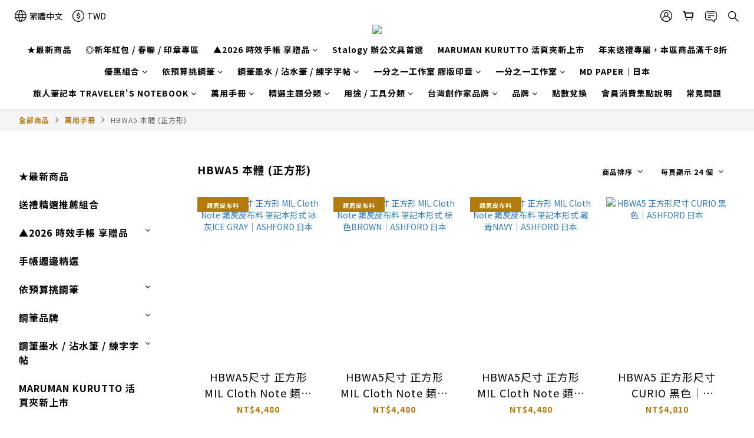

--- FILE ---
content_type: text/html; charset=utf-8
request_url: https://www.ihaveapen11.com/categories/ashford-hbwa5-cover
body_size: 101042
content:
<!DOCTYPE html>
<html lang="zh-hant"><head>  <!-- prefetch dns -->
<meta http-equiv="x-dns-prefetch-control" content="on">
<link rel="dns-prefetch" href="https://cdn.shoplineapp.com">
<link rel="preconnect" href="https://cdn.shoplineapp.com" crossorigin>
<link rel="dns-prefetch" href="https://shoplineimg.com">
<link rel="preconnect" href="https://shoplineimg.com">
<link rel="dns-prefetch" href="https://shoplineimg.com">
<link rel="preconnect" href="https://shoplineimg.com" title="image-service-origin">

  <link rel="preload" href="https://cdn.shoplineapp.com/s/javascripts/currencies.js" as="script">





<!-- Wrap what we need here -->


<!-- SEO -->
  
      <title>日本 Ashford - HBWA5 本體｜有筆x鋼筆工作室</title>

      <meta name="keywords" content="hbwa5,ashford,正方形,萬用手冊,有筆">

      <meta name="description" content="日本 Ashford HBWA5(正方形) 萬用手冊外皮~">



<!-- Meta -->
  
      <meta property="og:title" content="日本 Ashford - HBWA5 本體｜有筆x鋼筆工作室"/>

      <meta property="og:url" content="https://www.ihaveapen11.com/categories/ashford-hbwa5-cover">
      <link rel="canonical" href="https://www.ihaveapen11.com/categories/ashford-hbwa5-cover">
      <meta property="og:description" content="日本 Ashford HBWA5(正方形) 萬用手冊外皮~"/>

  <meta property="og:image" content="https://img.shoplineapp.com/media/image_clips/6369006d0dc2030013566e32/original.jpg?1667825773"/>



    <script type="application/ld+json">
    {"@context":"https://schema.org","@type":"WebSite","name":"有筆x鋼筆工作室","url":"https://www.ihaveapen11.com"}
    </script>


<!-- locale meta -->


  <meta name="viewport" content="width=device-width, initial-scale=1.0, viewport-fit=cover">
<meta name="mobile-web-app-capable" content="yes">
<meta name="format-detection" content="telephone=no" />
<meta name="google" value="notranslate">

<!-- Shop icon -->
  <link rel="shortcut icon" type="image/png" href="https://img.shoplineapp.com/media/image_clips/6368f1fdf55c7f002278072e/original.jpg?1667822077">




<!--- Site Ownership Data -->
    <meta property="fb:pages" content="https://www.facebook.com/IHAVEAPENSTUDIO/">
<!--- Site Ownership Data End-->

<!-- Styles -->


        <link rel="stylesheet" media="all" href="https://cdn.shoplineapp.com/assets/common-898e3d282d673c037e3500beff4d8e9de2ee50e01c27252b33520348e0b17da0.css" onload="" />

        <link rel="stylesheet" media="all" href="https://cdn.shoplineapp.com/assets/theme_varm-c0e3d0d6fb7b96bb3ef5619a348442e42ae2d161f7a76c28a7220b99834d2d70.css" onload="" />


    






  <link rel="stylesheet" media="all" href="https://cdn.shoplineapp.com/packs/css/intl_tel_input-0d9daf73.chunk.css" />








<script type="text/javascript">
  window.mainConfig = JSON.parse('{\"sessionId\":\"\",\"merchantId\":\"5f2a6b5d2c1b620020264616\",\"appCoreHost\":\"shoplineapp.com\",\"assetHost\":\"https://cdn.shoplineapp.com/packs/\",\"apiBaseUrl\":\"http://shoplineapp.com\",\"eventTrackApi\":\"https://events.shoplytics.com/api\",\"frontCommonsApi\":\"https://front-commons.shoplineapp.com/api\",\"appendToUrl\":\"\",\"env\":\"production\",\"merchantData\":{\"_id\":\"5f2a6b5d2c1b620020264616\",\"addon_limit_enabled\":true,\"base_country_code\":\"TW\",\"base_currency\":{\"id\":\"twd\",\"iso_code\":\"TWD\",\"alternate_symbol\":\"NT$\",\"name\":\"New Taiwan Dollar\",\"symbol_first\":true,\"subunit_to_unit\":1},\"base_currency_code\":\"TWD\",\"beta_feature_keys\":[],\"brand_home_url\":\"https://www.ihaveapen11.com\",\"checkout_setting\":{\"enable_membership_autocheck\":true,\"enable_subscription_autocheck\":false,\"enforce_user_login_on_checkout\":true},\"current_plan_key\":\"basket\",\"current_theme_key\":\"varm\",\"delivery_option_count\":5,\"enabled_stock_reminder\":false,\"handle\":\"afaye36364\",\"identifier\":\"\",\"instagram_access_token\":\"\",\"instagram_id\":\"\",\"invoice_activation\":\"inactive\",\"is_image_service_enabled\":true,\"mobile_logo_media_url\":\"https://img.shoplineapp.com/media/image_clips/6368f3ebf1dff9002506de52/original.jpg?1667822571\",\"name\":\"有筆x鋼筆工作室\",\"order_setting\":{\"invoice_activation\":\"inactive\",\"short_message_activation\":\"inactive\",\"default_out_of_stock_reminder\":false,\"auto_cancel_expired_orders\":true,\"auto_revert_credit\":true,\"enabled_order_auth_expiry\":true,\"enforce_user_login_on_checkout\":true,\"enable_order_split_einvoice_reissue\":false,\"no_duplicate_uniform_invoice\":false,\"checkout_without_email\":false,\"hourly_auto_invoice\":false,\"enabled_location_id\":false,\"enabled_sf_hidden_product_name\":false,\"customer_return_order\":{\"enabled\":false,\"available_return_days\":\"7\"},\"customer_cancel_order\":{\"enabled\":false,\"auto_revert_credit\":false},\"custom_fields\":[{\"type\":\"textarea\",\"label\":\"＊若遇上「國定假日」，出貨及配送需較長工作天，急單請留意勿在連假下單喔！\\n本店支援 line pay 付款，歡迎使用 line pay 進行結帳。\",\"display_type\":\"text_field\",\"name_translations\":{\"zh-hant\":\"＊若遇上「國定假日」，出貨及配送需較長工作天，急單請留意勿在連假下單喔！\\n本店支援 LINE Pay 付款，歡迎使用 LINE Pay 進行結帳。\"},\"hint_translations\":{\"en\":\"\",\"zh-hant\":\"\",\"zh-hk\":\"\",\"zh-cn\":\"\",\"zh-tw\":\"\",\"vi\":\"\",\"ms\":\"\",\"ja\":\"\",\"th\":\"\",\"id\":\"\",\"de\":\"\",\"fr\":\"\"}}],\"invoice\":{\"tax_id\":\"\"},\"facebook_messenging\":{\"status\":\"deactivated\"},\"status_update_sms\":{\"status\":\"deactivated\"},\"private_info_handle\":{\"enabled\":false,\"custom_fields_enabled\":false}},\"payment_method_count\":12,\"product_setting\":{\"enabled_product_review\":true,\"variation_display\":\"swatches\",\"price_range_enabled\":true,\"enabled_pos_product_customized_price\":false,\"enabled_pos_product_price_tier\":false,\"preorder_add_to_cart_button_display\":\"depend_on_stock\"},\"promotion_setting\":{\"show_promotion_reminder\":true,\"multi_order_discount_strategy\":\"order_or_tier_promotion\",\"order_promotions_ignore_exclude_product\":true,\"order_gift_threshold_mode\":\"after_price_discounts\",\"order_free_shipping_threshold_mode\":\"after_all_discounts\",\"category_item_gift_threshold_mode\":\"before_discounts\",\"category_item_free_shipping_threshold_mode\":\"before_discounts\"},\"rollout_keys\":[\"2FA_google_authenticator\",\"3_layer_category\",\"3_layer_navigation\",\"3_layer_variation\",\"711_CB_13countries\",\"711_CB_pickup_TH\",\"711_c2b_report_v2\",\"711_cross_delivery\",\"AdminCancelRecurringSubscription_V1\",\"MC_manual_order\",\"MO_Apply_Coupon_Code\",\"StaffCanBeDeleted_V1\",\"SummaryStatement_V1\",\"UTM_export\",\"UTM_register\",\"abandoned_cart_notification\",\"add_system_fontstyle\",\"add_to_cart_revamp\",\"addon_products_limit_10\",\"addon_products_limit_unlimited\",\"addon_quantity\",\"address_format_batch2\",\"address_format_jp\",\"address_format_my\",\"address_format_us\",\"address_format_vn\",\"admin_app_extension\",\"admin_clientele_profile\",\"admin_custom_domain\",\"admin_image_service\",\"admin_logistic_bank_account\",\"admin_manual_order\",\"admin_realtime\",\"admin_vietnam_dong\",\"adminapp_order_form\",\"adminapp_wa_contacts_list\",\"ads_system_new_tab\",\"adyen_my_sc\",\"affiliate_by_product\",\"affiliate_dashboard\",\"affiliate_kol_report_appstore\",\"alipay_hk_sc\",\"android_pos_agent_clockin_n_out\",\"android_pos_purchase_order_partial_in_storage\",\"android_pos_save_send_receipt\",\"android_pos_v2_force_upgrade_version_1-50-0_date_2025-08-30\",\"app_categories_filtering\",\"app_multiplan\",\"app_subscription_prorated_billing\",\"apply_multi_order_discount\",\"apps_store\",\"apps_store_blog\",\"apps_store_fb_comment\",\"apps_store_wishlist\",\"appstore_free_trial\",\"archive_order_data\",\"archive_order_ui\",\"assign_products_to_category\",\"auth_flow_revamp\",\"auto_credit\",\"auto_credit_notify\",\"auto_credit_percentage\",\"auto_credit_recurring\",\"auto_reply_comment\",\"auto_save_sf_plus_address\",\"availability_buy_online_pickup_instore\",\"availability_preview_buy_online_pickup_instore\",\"back_in_stock_appstore\",\"back_in_stock_notify\",\"basket_comparising_link_CNY\",\"basket_comparising_link_HKD\",\"basket_comparising_link_TWD\",\"basket_invoice_field\",\"basket_pricing_page_cny\",\"basket_pricing_page_hkd\",\"basket_pricing_page_myr\",\"basket_pricing_page_sgd\",\"basket_pricing_page_thb\",\"basket_pricing_page_twd\",\"basket_pricing_page_usd\",\"basket_pricing_page_vnd\",\"basket_subscription_coupon\",\"basket_subscription_email\",\"bianco_setting\",\"bidding_select_product\",\"bing_ads\",\"birthday_format_v2\",\"block_gtm_for_lighthouse\",\"blog\",\"blog_app\",\"blog_revamp_admin\",\"blog_revamp_admin_category\",\"blog_revamp_doublewrite\",\"blog_revamp_related_products\",\"blog_revamp_shop_category\",\"blog_revamp_singleread\",\"breadcrumb\",\"broadcast_addfilter\",\"broadcast_advanced_filters\",\"broadcast_analytics\",\"broadcast_center\",\"broadcast_clone\",\"broadcast_email_html\",\"broadcast_facebook_template\",\"broadcast_line_template\",\"broadcast_preset_time\",\"broadcast_to_unsubscribers_sms\",\"broadcast_unsubscribe_email\",\"bulk_action_customer\",\"bulk_action_product\",\"bulk_assign_point\",\"bulk_import_multi_lang\",\"bulk_payment_delivery_setting\",\"bulk_printing_labels_711C2C\",\"bulk_update_dynamic_fields\",\"bulk_update_job\",\"bulk_update_new_fields\",\"bulk_update_product_download_with_filter\",\"bulk_update_tag\",\"bundle_add_type\",\"bundle_group\",\"bundle_page\",\"bundle_pricing\",\"bundle_promotion_apply_enhancement\",\"bundle_stackable\",\"buy_button\",\"buy_now_button\",\"buyandget_promotion\",\"callback_service\",\"cancel_order_by_customer\",\"cancel_order_by_customer_v2\",\"cart_addon\",\"cart_addon_condition\",\"cart_addon_limit\",\"cart_use_product_service\",\"cart_uuid\",\"category_banner_multiple\",\"category_limit_unlimited\",\"category_sorting\",\"channel_fb\",\"channel_integration\",\"channel_line\",\"charge_shipping_fee_by_product_qty\",\"chat_widget\",\"chat_widget_facebook\",\"chat_widget_livechat\",\"checkout_membercheckbox_toggle\",\"checkout_setting\",\"cn_pricing_page_2019\",\"combine_orders_app\",\"component_h1_tag\",\"connect_new_facebookpage\",\"consolidated_billing\",\"cookie_consent\",\"country_code\",\"coupon_center_back_to_cart\",\"coupon_notification\",\"coupon_v2\",\"create_staff_revamp\",\"credit_amount_condition_hidden\",\"credit_campaign\",\"credit_condition_5_tier_ec\",\"credit_installment_payment_fee_hidden\",\"credit_point_report\",\"credit_point_triggerpoint\",\"crm_email_custom\",\"crm_notify_preview\",\"crm_sms_custom\",\"crm_sms_notify\",\"cross_shop_tracker\",\"custom_css\",\"custom_home_delivery_tw\",\"custom_notify\",\"custom_order_export\",\"customer_advanced_filter\",\"customer_coupon\",\"customer_custom_field_limit_5\",\"customer_data_secure\",\"customer_edit\",\"customer_export_v2\",\"customer_group\",\"customer_group_analysis\",\"customer_group_broadcast\",\"customer_group_filter_p2\",\"customer_group_filter_p3\",\"customer_group_regenerate\",\"customer_group_sendcoupon\",\"customer_group_smartrfm_filter\",\"customer_import_50000_failure_report\",\"customer_import_v2\",\"customer_import_v3\",\"customer_list\",\"customer_new_report\",\"customer_referral\",\"customer_referral_notify\",\"customer_search_match\",\"customer_tag\",\"dashboard_v2\",\"dashboard_v2_revamp\",\"date_picker_v2\",\"deep_link_support_linepay\",\"deep_link_support_payme\",\"deep_search\",\"default_theme_ultrachic\",\"delivery_time\",\"delivery_time_with_quantity\",\"design_submenu\",\"dev_center_app_store\",\"disable_footer_brand\",\"disable_old_upgrade_reminder\",\"domain_applicable\",\"doris_bien_setting\",\"dusk_setting\",\"ec_order_unlimit\",\"ecpay_expirydate\",\"ecpay_payment_gateway\",\"einvoice_bulk_update\",\"einvoice_edit\",\"einvoice_list_by_day\",\"einvoice_newlogic\",\"email_credit_expire_notify\",\"email_custom\",\"email_member_forget_password_notify\",\"email_member_register_notify\",\"email_order_notify\",\"email_verification\",\"enable_body_script\",\"enable_calculate_api_promotion_apply\",\"enable_calculate_api_promotion_filter\",\"enable_cart_api\",\"enable_cart_service\",\"enable_corejs_splitting\",\"enable_lazysizes_image_tag\",\"enable_new_css_bundle\",\"enable_order_status_callback_revamp_for_promotion\",\"enable_order_status_callback_revamp_for_storefront\",\"enable_promotion_usage_record\",\"enable_shopjs_splitting\",\"enhanced_catalog_feed\",\"exclude_product\",\"exclude_product_v2\",\"execute_shipment_permission\",\"export_inventory_report_v2\",\"express_cart\",\"express_checkout_pages\",\"facebook_ads\",\"facebook_dia\",\"facebook_line_promotion_notify\",\"facebook_login\",\"facebook_messenger_subscription\",\"facebook_notify\",\"facebook_pixel_manager\",\"fb_broadcast\",\"fb_broadcast_sc\",\"fb_broadcast_sc_p2\",\"fb_comment_app\",\"fb_entrance_optimization\",\"fb_feed_unlimit\",\"fb_group\",\"fb_multi_category_feed\",\"fb_offline_conversions_api\",\"fb_pixel_matching\",\"fb_pixel_v2\",\"fb_post_management\",\"fb_product_set\",\"fb_ssapi\",\"fb_sub_button\",\"fbe_oe\",\"fbe_shop\",\"fbe_v2\",\"fbe_v2_edit\",\"feature_alttag_phase1\",\"feature_alttag_phase2\",\"flash_price_campaign\",\"fm_order_receipt\",\"fmt_c2c_newlabel\",\"fmt_revision\",\"footer_builder\",\"footer_builder_new\",\"form_builder\",\"form_builder_access\",\"form_builder_user_management\",\"form_builder_v2_elements\",\"form_builder_v2_receiver\",\"form_builder_v2_report\",\"freeshipping_promotion_condition\",\"get_coupon\",\"get_promotions_by_cart\",\"gift_promotion_condition\",\"gift_shipping_promotion_discount_condition\",\"gifts_limit_10\",\"gifts_limit_unlimited\",\"gmv_revamp\",\"godaddy\",\"google_ads_api\",\"google_ads_manager\",\"google_analytics_4\",\"google_analytics_manager\",\"google_dynamic_remarketing_tag\",\"google_enhanced_conversions\",\"google_preorder_feed\",\"google_product_category_3rdlayer\",\"google_recaptcha\",\"google_remarketing_manager\",\"google_signup_login\",\"google_tag_manager\",\"gp_tw_sc\",\"group_url_bind_post_live\",\"h2_tag_phase1\",\"hct_logistics_bills_report\",\"hidden_product\",\"hidden_product_p2\",\"hide_credit_point_record_balance\",\"hk_pricing_page_2019\",\"hkd_pricing_page_disabled_2020\",\"ig_browser_notify\",\"ig_live\",\"ig_login_entrance\",\"ig_new_api\",\"image_gallery\",\"image_gallery_p2\",\"image_host_by_region\",\"image_limit_100000\",\"image_limit_30000\",\"image_widget_mobile\",\"increase_variation_limit\",\"instagram_create_post\",\"instagram_post_sales\",\"instant_order_form\",\"integrated_label_711\",\"integrated_sfexpress\",\"integration_one\",\"inventory_change_reason\",\"inventory_search_v2\",\"job_api_products_export\",\"job_api_user_export\",\"job_product_import\",\"jquery_v3\",\"kingsman_v2_setting\",\"layout_engine_service_kingsman_blogs\",\"layout_engine_service_kingsman_member_center\",\"layout_engine_service_kingsman_pdp\",\"layout_engine_service_kingsman_plp\",\"layout_engine_service_kingsman_promotions\",\"line_abandon_notification\",\"line_ads_tag\",\"line_broadcast\",\"line_login\",\"line_login_mobile\",\"line_point_cpa_tag\",\"line_shopping_new_fields\",\"live_after_keyword\",\"live_announce_bids\",\"live_announce_buyer\",\"live_bidding\",\"live_bulk_checkoutlink\",\"live_bulk_edit\",\"live_checkout_notification\",\"live_checkout_notification_all\",\"live_checkout_notification_message\",\"live_comment_discount\",\"live_comment_robot\",\"live_create_product_v2\",\"live_crosspost\",\"live_dashboard_product\",\"live_event_discount\",\"live_exclusive_price\",\"live_fb_group\",\"live_fhd_video\",\"live_general_settings\",\"live_group_event\",\"live_host_panel\",\"live_ig_messenger_broadcast\",\"live_ig_product_recommend\",\"live_im_switch\",\"live_keyword_switch\",\"live_line_broadcast\",\"live_line_multidisplay\",\"live_luckydraw_enhancement\",\"live_messenger_broadcast\",\"live_order_block\",\"live_print_advanced\",\"live_product_recommend\",\"live_shopline_keyword\",\"live_stream_settings\",\"locale_revamp\",\"logistic_bill_v2_711_b2c\",\"logistic_bill_v2_711_c2c\",\"logo_favicon\",\"luckydraw_products\",\"luckydraw_qualification\",\"manual_activation\",\"manual_order\",\"manual_order_7-11\",\"manual_order_ec_to_sc\",\"manually_bind_post\",\"marketing_affiliate\",\"marketing_affiliate_p2\",\"mc-history-instant\",\"mc_711crossborder\",\"mc_ad_tag\",\"mc_assign_message\",\"mc_auto_bind_member\",\"mc_autoreply_question\",\"mc_broadcast\",\"mc_bulk_read\",\"mc_chatbot_template\",\"mc_delete_message\",\"mc_edit_cart\",\"mc_history_instant\",\"mc_history_post\",\"mc_im\",\"mc_inbox_autoreply\",\"mc_instant_notifications\",\"mc_invoicetitle_optional\",\"mc_keyword_autotagging\",\"mc_line_broadcast\",\"mc_line_cart\",\"mc_logistics_hct\",\"mc_logistics_tcat\",\"mc_manage_blacklist\",\"mc_mark_todo\",\"mc_new_menu\",\"mc_phone_tag\",\"mc_reminder_unpaid\",\"mc_reply_pic\",\"mc_setting_message\",\"mc_setting_orderform\",\"mc_shop_message_refactor\",\"mc_sort_waitingtime\",\"mc_sort_waitingtime_new\",\"mc_tw_invoice\",\"media_gcp_upload\",\"member_center_profile_revamp\",\"member_import_notify\",\"member_info_reward\",\"member_info_reward_subscription\",\"member_password_setup_notify\",\"member_points\",\"member_points_notify\",\"membership_tier_double_write\",\"memebr_center_point_credit_revamp\",\"menu_limit_100\",\"menu_limit_unlimited\",\"merchant_automatic_payment_setting\",\"message_center_v3\",\"message_revamp\",\"mo_remove_discount\",\"mobile_and_email_signup\",\"mobile_signup_p2\",\"modularize_address_format\",\"molpay_credit_card\",\"multi_lang\",\"multicurrency\",\"my_pricing_page_2019\",\"myapp_reauth_alert\",\"myr_pricing_page_disabled_2020\",\"new_app_subscription\",\"new_layout_for_mobile_and_pc\",\"new_onboarding_flow\",\"new_return_management\",\"new_settings_apply_all_promotion\",\"new_signup_flow\",\"new_sinopac_3d\",\"notification_custom_sending_time\",\"npb_theme_philia\",\"npb_widget_font_size_color\",\"ob_revamp\",\"ob_sgstripe\",\"ob_twecpay\",\"oceanpay\",\"old_fbe_removal\",\"onboarding_basketplan\",\"onboarding_handle\",\"one_new_filter\",\"one_page_store\",\"one_page_store_1000\",\"one_page_store_checkout\",\"one_page_store_clone\",\"one_page_store_product_set\",\"online_credit_redemption_toggle\",\"online_store_design\",\"online_store_design_setup_guide_basketplan\",\"order_add_to_cart\",\"order_archive_calculation_revamp_crm_amount\",\"order_archive_calculation_revamp_crm_member\",\"order_archive_product_testing\",\"order_archive_testing\",\"order_archive_testing_crm\",\"order_archive_testing_order_details\",\"order_archive_testing_return_order\",\"order_confirmation_slip_upload\",\"order_custom_field_limit_5\",\"order_custom_notify\",\"order_decoupling_product_revamp\",\"order_discount_stackable\",\"order_export_366day\",\"order_export_v2\",\"order_filter_shipped_date\",\"order_message_broadcast\",\"order_new_source\",\"order_promotion_split\",\"order_search_custom_field\",\"order_search_sku\",\"order_select_across_pages\",\"order_sms_notify\",\"order_split\",\"order_status_non_automation\",\"order_status_tag_color\",\"order_tag\",\"orderemail_new_logic\",\"other_custom_notify\",\"out_of_stock_order\",\"page_builder_revamp\",\"page_builder_revamp_theme_setting\",\"page_builder_revamp_theme_setting_initialized\",\"page_builder_section_cache_enabled\",\"page_builder_widget_accordion\",\"page_builder_widget_blog\",\"page_builder_widget_category\",\"page_builder_widget_collage\",\"page_builder_widget_countdown\",\"page_builder_widget_custom_liquid\",\"page_builder_widget_instagram\",\"page_builder_widget_product_text\",\"page_builder_widget_subscription\",\"page_builder_widget_video\",\"page_limit_unlimited\",\"page_use_product_service\",\"page_view_cache\",\"pakpobox\",\"partial_free_shipping\",\"payme\",\"payment_condition\",\"payment_fee_config\",\"payment_image\",\"payment_slip_notify\",\"paypal_upgrade\",\"pdp_image_lightbox\",\"pdp_image_lightbox_icon\",\"pending_subscription\",\"philia_setting\",\"pickup_remember_store\",\"plp_label_wording\",\"plp_product_seourl\",\"plp_variation_selector\",\"plp_wishlist\",\"point_campaign\",\"point_redeem_to_cash\",\"pos_only_product_settings\",\"pos_retail_store_price\",\"pos_setup_guide_basketplan\",\"post_cancel_connect\",\"post_commerce_stack_comment\",\"post_fanpage_luckydraw\",\"post_fb_group\",\"post_general_setting\",\"post_lock_pd\",\"post_sales_dashboard\",\"postsale_auto_reply\",\"postsale_create_post\",\"postsale_ig_auto_reply\",\"postsales_connect_multiple_posts\",\"preorder_limit\",\"preset_publish\",\"price_discount_label_plp\",\"product_available_time\",\"product_cost_permission\",\"product_feed_info\",\"product_feed_manager_availability\",\"product_feed_revamp\",\"product_index_v2\",\"product_info\",\"product_limit_1000\",\"product_limit_unlimited\",\"product_log_v2\",\"product_page_limit_10\",\"product_quantity_update\",\"product_recommendation_abtesting\",\"product_revamp_doublewrite\",\"product_revamp_singleread\",\"product_review_import\",\"product_review_import_installable\",\"product_review_plp\",\"product_review_reward\",\"product_search\",\"product_set_revamp\",\"product_set_v2_enhancement\",\"product_summary\",\"promotion_blacklist\",\"promotion_filter_by_date\",\"promotion_first_purchase\",\"promotion_first_purchase_channel\",\"promotion_hour\",\"promotion_limit_100\",\"promotion_limit_unlimited\",\"promotion_minitem\",\"promotion_page\",\"promotion_page_reminder\",\"promotion_page_seo_button\",\"promotion_record_archive_test\",\"promotion_reminder\",\"promotion_revamp_phase1-1\",\"purchase_limit_campaign\",\"quick_answer\",\"recaptcha_reset_pw\",\"redirect_301_settings\",\"rejected_bill_reminder\",\"remove_fblike_sc\",\"repay_cookie\",\"replace_janus_interface\",\"replace_lms_old_oa_interface\",\"reports\",\"revert_credit\",\"revert_credit_p2\",\"revert_credit_status\",\"sales_dashboard\",\"sangria_setting\",\"sc_advanced_keyword\",\"sc_alipay_standard\",\"sc_atm\",\"sc_auto_bind_member\",\"sc_autodetect_address\",\"sc_autodetect_paymentslip\",\"sc_autoreply_icebreaker\",\"sc_clearcart\",\"sc_clearcart_all\",\"sc_comment_label\",\"sc_comment_list\",\"sc_conversations_statistics_sunset\",\"sc_download_adminapp\",\"sc_group_pm_commentid\",\"sc_group_webhook\",\"sc_intercom\",\"sc_list_search\",\"sc_mo_711emap\",\"sc_outstock_msg\",\"sc_overall_statistics_api_v3\",\"sc_pickup\",\"sc_product_set\",\"sc_product_variation\",\"sc_slp_subscription_promotion\",\"sc_standard\",\"sc_store_pickup\",\"sc_wa_message_report\",\"scheduled_home_page\",\"search_function_image_gallery\",\"security_center\",\"select_all_customer\",\"select_all_inventory\",\"send_coupon_notification\",\"session_expiration_period\",\"setup_guide_basketplan\",\"sfexpress_centre\",\"sfexpress_eflocker\",\"sfexpress_service\",\"sfexpress_store\",\"sg_onboarding_currency\",\"share_cart_link\",\"shop_builder_plp\",\"shop_category_filter\",\"shop_category_filter_bulk_action\",\"shop_product_search_rate_limit\",\"shop_related_recaptcha\",\"shop_template_advanced_setting\",\"shopback_cashback\",\"shopline_captcha\",\"shopline_email_captcha\",\"shopline_product_reviews\",\"shoplytics_api_ordersales_v4\",\"shoplytics_api_psa_wide_table\",\"shoplytics_benchmark\",\"shoplytics_broadcast_api_v3\",\"shoplytics_channel_store_permission\",\"shoplytics_credit_analysis\",\"shoplytics_customer_refactor_api_v3\",\"shoplytics_date_picker_v2\",\"shoplytics_event_realtime_refactor_api_v3\",\"shoplytics_events_api_v3\",\"shoplytics_export_flex\",\"shoplytics_homepage_v2\",\"shoplytics_invoices_api_v3\",\"shoplytics_lite\",\"shoplytics_membership_tier_growth\",\"shoplytics_orders_api_v3\",\"shoplytics_ordersales_v3\",\"shoplytics_payments_api_v3\",\"shoplytics_pro\",\"shoplytics_product_revamp_api_v3\",\"shoplytics_promotions_api_v3\",\"shoplytics_psa_multi_stores_export\",\"shoplytics_psa_sub_categories\",\"shoplytics_rfim_enhancement_v3\",\"shoplytics_session_metrics\",\"shoplytics_staff_api_v3\",\"shoplytics_to_hd\",\"shopping_session_enabled\",\"signin_register_revamp\",\"skya_setting\",\"sl_admin_inventory_count\",\"sl_admin_inventory_transfer\",\"sl_admin_purchase_order\",\"sl_admin_supplier\",\"sl_logistics_bulk_action\",\"sl_logistics_fmt_freeze\",\"sl_logistics_modularize\",\"sl_payment_alipay\",\"sl_payment_cc\",\"sl_payment_standard_v2\",\"sl_payment_type_check\",\"sl_payments_apple_pay\",\"sl_payments_cc_promo\",\"sl_payments_my_cc\",\"sl_payments_my_fpx\",\"sl_payments_sg_cc\",\"sl_payments_tw_cc\",\"sl_pos\",\"sl_pos_SHOPLINE_Payments_tw\",\"sl_pos_admin\",\"sl_pos_admin_cancel_order\",\"sl_pos_admin_delete_order\",\"sl_pos_admin_inventory_transfer\",\"sl_pos_admin_order_archive_testing\",\"sl_pos_admin_purchase_order\",\"sl_pos_admin_register_shift\",\"sl_pos_admin_staff\",\"sl_pos_agent_by_channel\",\"sl_pos_agent_clockin_n_out\",\"sl_pos_agent_performance\",\"sl_pos_android_A4_printer\",\"sl_pos_android_check_cart_items_with_local_db\",\"sl_pos_android_order_reduction\",\"sl_pos_android_receipt_enhancement\",\"sl_pos_app_order_archive_testing\",\"sl_pos_app_transaction_filter_enhance\",\"sl_pos_apps_store\",\"sl_pos_bugfender_log_reduction\",\"sl_pos_bulk_import_update_enhancement\",\"sl_pos_check_duplicate_create_order\",\"sl_pos_claim_coupon\",\"sl_pos_convert_order_to_cart_by_snapshot\",\"sl_pos_credit_redeem\",\"sl_pos_customerID_duplicate_check\",\"sl_pos_customer_info_enhancement\",\"sl_pos_customized_price\",\"sl_pos_disable_touchid_unlock\",\"sl_pos_discount\",\"sl_pos_einvoice_alert\",\"sl_pos_einvoice_refactor\",\"sl_pos_feature_permission\",\"sl_pos_force_upgrade_1-109-0\",\"sl_pos_force_upgrade_1-110-1\",\"sl_pos_free_gifts_promotion\",\"sl_pos_from_Swift_to_OC\",\"sl_pos_iOS_A4_printer\",\"sl_pos_iOS_app_transaction_filter_enhance\",\"sl_pos_iOS_cashier_revamp_cart\",\"sl_pos_iOS_cashier_revamp_product_list\",\"sl_pos_iPadOS_version_upgrade_remind_16_0_0\",\"sl_pos_initiate_couchbase\",\"sl_pos_inventory_count\",\"sl_pos_inventory_count_difference_reason\",\"sl_pos_inventory_count_for_selected_products\",\"sl_pos_inventory_feature_module\",\"sl_pos_inventory_transfer_app_can_create_note_date\",\"sl_pos_inventory_transfer_insert_enhancement\",\"sl_pos_inventory_transfer_request\",\"sl_pos_invoice_carrier_scan\",\"sl_pos_invoice_product_name_filter\",\"sl_pos_invoice_swiftUI_revamp\",\"sl_pos_invoice_toast_show\",\"sl_pos_ios_receipt_info_enhancement\",\"sl_pos_ios_small_label_enhancement\",\"sl_pos_ios_version_upgrade_remind\",\"sl_pos_itc\",\"sl_pos_logo_terms_and_condition\",\"sl_pos_member_points\",\"sl_pos_multiple_payments\",\"sl_pos_new_report_customer_analysis\",\"sl_pos_new_report_daily_payment_methods\",\"sl_pos_new_report_overview\",\"sl_pos_new_report_product_preorder\",\"sl_pos_new_report_transaction_detail\",\"sl_pos_no_minimum_age\",\"sl_pos_one_einvoice_setting\",\"sl_pos_order_reduction\",\"sl_pos_order_refactor_admin\",\"sl_pos_order_upload_using_pos_service\",\"sl_pos_partial_return\",\"sl_pos_password_setting_refactor\",\"sl_pos_payment\",\"sl_pos_payment_method_picture\",\"sl_pos_payment_method_prioritized_and_hidden\",\"sl_pos_payoff_preorder\",\"sl_pos_pin_products\",\"sl_pos_product_add_to_cart_refactor\",\"sl_pos_product_set\",\"sl_pos_product_variation_ui\",\"sl_pos_promotion\",\"sl_pos_promotion_by_channel\",\"sl_pos_purchase_order_onlinestore\",\"sl_pos_purchase_order_partial_in_storage\",\"sl_pos_receipt_enhancement\",\"sl_pos_receipt_information\",\"sl_pos_receipt_preorder_return_enhancement\",\"sl_pos_receipt_swiftUI_revamp\",\"sl_pos_register_shift\",\"sl_pos_report_shoplytics_psi\",\"sl_pos_revert_credit\",\"sl_pos_save_send_receipt\",\"sl_pos_shopline_payment_invoice_new_flow\",\"sl_pos_show_coupon\",\"sl_pos_stock_refactor\",\"sl_pos_supplier_refactor\",\"sl_pos_terminal_bills\",\"sl_pos_terminal_settlement\",\"sl_pos_terminal_tw\",\"sl_pos_toast_revamp\",\"sl_pos_transaction_conflict\",\"sl_pos_transaction_view_admin\",\"sl_pos_transfer_onlinestore\",\"sl_pos_user_permission\",\"sl_pos_variation_setting_refactor\",\"sl_purchase_order_search_create_enhancement\",\"slp_bank_promotion\",\"slp_product_subscription\",\"slp_remember_credit_card\",\"slp_swap\",\"smart_omo_appstore\",\"smart_product_recommendation\",\"smart_product_recommendation_regular\",\"smart_recommended_related_products\",\"sms_broadcast\",\"sms_custom\",\"sms_with_shop_name\",\"social_channel_revamp\",\"social_channel_user\",\"social_name_in_order\",\"split_order_applied_creditpoint\",\"sso_lang_th\",\"sso_lang_vi\",\"staff_elasticsearch\",\"staff_limit_5\",\"staff_service_migration\",\"static_resource_host_by_region\",\"stop_slp_approvedemail\",\"store_pick_up\",\"storefront_app_extension\",\"storefront_return\",\"stripe_3d_secure\",\"stripe_3ds_cny\",\"stripe_3ds_hkd\",\"stripe_3ds_myr\",\"stripe_3ds_sgd\",\"stripe_3ds_thb\",\"stripe_3ds_usd\",\"stripe_3ds_vnd\",\"stripe_google_pay\",\"stripe_payment_intents\",\"stripe_radar\",\"stripe_subscription_my_account\",\"structured_data\",\"sub_sgstripe\",\"subscription_config_edit\",\"subscription_config_edit_delivery_payment\",\"subscription_currency\",\"tappay_3D_secure\",\"tappay_sdk_v2_3_2\",\"tappay_sdk_v3\",\"tax_inclusive_setting\",\"taxes_settings\",\"tcat_711pickup_sl_logisitics\",\"tcat_logistics_bills_report\",\"tcat_newlabel\",\"th_pricing_page_2020\",\"thb_pricing_page_disabled_2020\",\"theme_bianco\",\"theme_doris_bien\",\"theme_kingsman_v2\",\"theme_level_3\",\"theme_sangria\",\"theme_ultrachic\",\"tnc-checkbox\",\"toggle_mobile_category\",\"tw_app_shopback_cashback\",\"tw_fm_sms\",\"tw_pricing_page_2019\",\"tw_stripe_subscription\",\"twd_pricing_page_disabled_2020\",\"uc_integration\",\"uc_v2_endpoints\",\"ultra_setting\",\"unified_admin\",\"use_ngram_for_order_search\",\"user_center_social_channel\",\"user_credits\",\"variant_image_selector\",\"variant_saleprice_cost_weight\",\"variation_label_swatches\",\"varm_setting\",\"vn_pricing_page_2020\",\"vnd_pricing_page_disabled_2020\",\"whatsapp_extension\",\"whatsapp_order_form\",\"whatsapp_orderstatus_toggle\",\"wishlist_app\",\"yahoo_dot\",\"zotabox_installable\"],\"shop_default_home_url\":\"https://afaye36364.shoplineapp.com\",\"shop_status\":\"open\",\"show_sold_out\":true,\"sl_payment_merchant_id\":\"1559505846990405632\",\"supported_languages\":[\"en\",\"zh-hant\"],\"tags\":[\"book\"],\"time_zone\":\"Asia/Taipei\",\"updated_at\":\"2026-01-24T20:49:41.058Z\",\"user_setting\":{\"_id\":\"5f2a6b5d6a8998004e734c3b\",\"created_at\":\"2020-08-05T08:18:37.487Z\",\"data\":{\"enable_user_credit\":true,\"enable_member_point\":true,\"signup_method\":\"email\",\"sms_verification\":{\"status\":\"false\"},\"email_verification\":{\"status\":\"false\"},\"login_with_verification\":{\"status\":\"false\"},\"member_info_reward\":{\"enabled\":false,\"coupons\":{\"enabled\":false}},\"send_birthday_credit_period\":\"daily\"},\"item_type\":\"\",\"key\":\"users\",\"name\":null,\"owner_id\":\"5f2a6b5d2c1b620020264616\",\"owner_type\":\"Merchant\",\"publish_status\":\"published\",\"status\":\"active\",\"updated_at\":\"2023-07-30T05:45:13.761Z\",\"value\":null}},\"localeData\":{\"loadedLanguage\":{\"name\":\"繁體中文\",\"code\":\"zh-hant\"},\"supportedLocales\":[{\"name\":\"English\",\"code\":\"en\"},{\"name\":\"繁體中文\",\"code\":\"zh-hant\"}]},\"currentUser\":null,\"themeSettings\":{\"hide_language_selector\":false,\"is_multicurrency_enabled\":true,\"messages_enabled\":true,\"hide_languages\":\"\",\"mobile_categories_removed\":true,\"categories_collapsed\":true,\"mobile_categories_collapsed\":true,\"image_fill\":false,\"category_page\":\"24\",\"plp_variation_selector\":{\"enabled\":false,\"show_variation\":1},\"page_background\":\"FFFFFF\",\"page_text\":\"000000\",\"page_text_link\":\"000000\",\"announcement_background\":\"ff9855\",\"announcement_text\":\"ffffff\",\"header_background\":\"FFFFFF\",\"header_text\":\"000000\",\"header_icon\":\"000000\",\"primary_background\":\"b27b0c\",\"primary_text\":\"FFFFFF\",\"buy_now_background\":\"000000\",\"buy_now_text\":\"FFFFFF\",\"footer_background\":\"fcf0bc\",\"footer_text\":\"40372a\",\"footer_icon\":\"ffffff\",\"copyright_text\":\"40372a\",\"font_title\":\"Noto Sans\",\"font_size_title\":\"1\",\"font_paragraph\":\"Noto Sans\",\"font_size_paragraph\":\"1\",\"variation_image_selector_enabled\":false,\"variation_image_selector_variation\":1,\"hide_share_buttons\":true,\"goto_top\":true,\"enable_gdpr_cookies_banner\":false,\"updated_with_new_page_builder\":true,\"enabled_quick_cart\":true,\"opens_in_new_tab\":true,\"show_promotions_on_product\":true,\"product_promotion_label_background\":\"b27b0c\"},\"isMultiCurrencyEnabled\":true,\"features\":{\"plans\":{\"free\":{\"member_price\":false,\"cart_addon\":false,\"google_analytics_ecommerce\":false,\"membership\":false,\"shopline_logo\":true,\"user_credit\":{\"manaul\":false,\"auto\":false},\"variant_image_selector\":false},\"standard\":{\"member_price\":false,\"cart_addon\":false,\"google_analytics_ecommerce\":false,\"membership\":false,\"shopline_logo\":true,\"user_credit\":{\"manaul\":false,\"auto\":false},\"variant_image_selector\":false},\"starter\":{\"member_price\":false,\"cart_addon\":false,\"google_analytics_ecommerce\":false,\"membership\":false,\"shopline_logo\":true,\"user_credit\":{\"manaul\":false,\"auto\":false},\"variant_image_selector\":false},\"pro\":{\"member_price\":false,\"cart_addon\":false,\"google_analytics_ecommerce\":false,\"membership\":false,\"shopline_logo\":false,\"user_credit\":{\"manaul\":false,\"auto\":false},\"variant_image_selector\":false},\"business\":{\"member_price\":false,\"cart_addon\":false,\"google_analytics_ecommerce\":true,\"membership\":true,\"shopline_logo\":false,\"user_credit\":{\"manaul\":false,\"auto\":false},\"facebook_comments_plugin\":true,\"variant_image_selector\":false},\"basic\":{\"member_price\":false,\"cart_addon\":false,\"google_analytics_ecommerce\":false,\"membership\":false,\"shopline_logo\":false,\"user_credit\":{\"manaul\":false,\"auto\":false},\"variant_image_selector\":false},\"basic2018\":{\"member_price\":false,\"cart_addon\":false,\"google_analytics_ecommerce\":false,\"membership\":false,\"shopline_logo\":true,\"user_credit\":{\"manaul\":false,\"auto\":false},\"variant_image_selector\":false},\"sc\":{\"member_price\":false,\"cart_addon\":false,\"google_analytics_ecommerce\":true,\"membership\":false,\"shopline_logo\":true,\"user_credit\":{\"manaul\":false,\"auto\":false},\"facebook_comments_plugin\":true,\"facebook_chat_plugin\":true,\"variant_image_selector\":false},\"advanced\":{\"member_price\":false,\"cart_addon\":false,\"google_analytics_ecommerce\":true,\"membership\":false,\"shopline_logo\":false,\"user_credit\":{\"manaul\":false,\"auto\":false},\"facebook_comments_plugin\":true,\"facebook_chat_plugin\":true,\"variant_image_selector\":false},\"premium\":{\"member_price\":true,\"cart_addon\":true,\"google_analytics_ecommerce\":true,\"membership\":true,\"shopline_logo\":false,\"user_credit\":{\"manaul\":true,\"auto\":true},\"google_dynamic_remarketing\":true,\"facebook_comments_plugin\":true,\"facebook_chat_plugin\":true,\"wish_list\":true,\"facebook_messenger_subscription\":true,\"product_feed\":true,\"express_checkout\":true,\"variant_image_selector\":true},\"enterprise\":{\"member_price\":true,\"cart_addon\":true,\"google_analytics_ecommerce\":true,\"membership\":true,\"shopline_logo\":false,\"user_credit\":{\"manaul\":true,\"auto\":true},\"google_dynamic_remarketing\":true,\"facebook_comments_plugin\":true,\"facebook_chat_plugin\":true,\"wish_list\":true,\"facebook_messenger_subscription\":true,\"product_feed\":true,\"express_checkout\":true,\"variant_image_selector\":true},\"crossborder\":{\"member_price\":true,\"cart_addon\":true,\"google_analytics_ecommerce\":true,\"membership\":true,\"shopline_logo\":false,\"user_credit\":{\"manaul\":true,\"auto\":true},\"google_dynamic_remarketing\":true,\"facebook_comments_plugin\":true,\"facebook_chat_plugin\":true,\"wish_list\":true,\"facebook_messenger_subscription\":true,\"product_feed\":true,\"express_checkout\":true,\"variant_image_selector\":true},\"o2o\":{\"member_price\":true,\"cart_addon\":true,\"google_analytics_ecommerce\":true,\"membership\":true,\"shopline_logo\":false,\"user_credit\":{\"manaul\":true,\"auto\":true},\"google_dynamic_remarketing\":true,\"facebook_comments_plugin\":true,\"facebook_chat_plugin\":true,\"wish_list\":true,\"facebook_messenger_subscription\":true,\"product_feed\":true,\"express_checkout\":true,\"subscription_product\":true,\"variant_image_selector\":true}}},\"requestCountry\":\"US\",\"trackerEventData\":{\"Category ID\":\"62930e48f8772e0018aca118\"},\"isRecaptchaEnabled\":false,\"isRecaptchaEnterprise\":true,\"recaptchaEnterpriseSiteKey\":\"6LeMcv0hAAAAADjAJkgZLpvEiuc6migO0KyLEadr\",\"recaptchaEnterpriseCheckboxSiteKey\":\"6LfQVEEoAAAAAAzllcvUxDYhfywH7-aY52nsJ2cK\",\"recaptchaSiteKey\":\"6LeMcv0hAAAAADjAJkgZLpvEiuc6migO0KyLEadr\",\"currencyData\":{\"supportedCurrencies\":[{\"name\":\"$ HKD\",\"symbol\":\"$\",\"iso_code\":\"hkd\"},{\"name\":\"P MOP\",\"symbol\":\"P\",\"iso_code\":\"mop\"},{\"name\":\"¥ CNY\",\"symbol\":\"¥\",\"iso_code\":\"cny\"},{\"name\":\"$ TWD\",\"symbol\":\"$\",\"iso_code\":\"twd\"},{\"name\":\"$ USD\",\"symbol\":\"$\",\"iso_code\":\"usd\"},{\"name\":\"$ SGD\",\"symbol\":\"$\",\"iso_code\":\"sgd\"},{\"name\":\"€ EUR\",\"symbol\":\"€\",\"iso_code\":\"eur\"},{\"name\":\"$ AUD\",\"symbol\":\"$\",\"iso_code\":\"aud\"},{\"name\":\"£ GBP\",\"symbol\":\"£\",\"iso_code\":\"gbp\"},{\"name\":\"₱ PHP\",\"symbol\":\"₱\",\"iso_code\":\"php\"},{\"name\":\"RM MYR\",\"symbol\":\"RM\",\"iso_code\":\"myr\"},{\"name\":\"฿ THB\",\"symbol\":\"฿\",\"iso_code\":\"thb\"},{\"name\":\"د.إ AED\",\"symbol\":\"د.إ\",\"iso_code\":\"aed\"},{\"name\":\"¥ JPY\",\"symbol\":\"¥\",\"iso_code\":\"jpy\"},{\"name\":\"$ BND\",\"symbol\":\"$\",\"iso_code\":\"bnd\"},{\"name\":\"₩ KRW\",\"symbol\":\"₩\",\"iso_code\":\"krw\"},{\"name\":\"Rp IDR\",\"symbol\":\"Rp\",\"iso_code\":\"idr\"},{\"name\":\"₫ VND\",\"symbol\":\"₫\",\"iso_code\":\"vnd\"},{\"name\":\"$ CAD\",\"symbol\":\"$\",\"iso_code\":\"cad\"}],\"requestCountryCurrencyCode\":\"TWD\"},\"previousUrl\":\"\",\"checkoutLandingPath\":\"/cart\",\"webpSupported\":true,\"pageType\":\"products-index\",\"paypalCnClientId\":\"AYVtr8kMzEyRCw725vQM_-hheFyo1FuWeaup4KPSvU1gg44L-NG5e2PNcwGnMo2MLCzGRg4eVHJhuqBP\",\"efoxPayVersion\":\"1.0.60\",\"universalPaymentSDKUrl\":\"https://cdn.myshopline.com\",\"shoplinePaymentCashierSDKUrl\":\"https://cdn.myshopline.com/pay/paymentElement/1.7.1/index.js\",\"shoplinePaymentV2Env\":\"prod\",\"shoplinePaymentGatewayEnv\":\"prod\",\"currentPath\":\"/categories/ashford-hbwa5-cover\",\"isExceedCartLimitation\":null,\"familyMartEnv\":\"prod\",\"familyMartConfig\":{\"cvsname\":\"familymart.shoplineapp.com\"},\"familyMartFrozenConfig\":{\"cvsname\":\"familymartfreeze.shoplineapp.com\",\"cvslink\":\"https://familymartfreeze.shoplineapp.com/familymart_freeze_callback\",\"emap\":\"https://ecmfme.map.com.tw/ReceiveOrderInfo.aspx\"},\"pageIdentifier\":\"category\",\"staticResourceHost\":\"https://static.shoplineapp.com/\",\"facebookAppId\":\"467428936681900\",\"facebookSdkVersion\":\"v2.7\",\"criteoAccountId\":null,\"criteoEmail\":null,\"shoplineCaptchaEnv\":\"prod\",\"shoplineCaptchaPublicKey\":\"MIGfMA0GCSqGSIb3DQEBAQUAA4GNADCBiQKBgQCUXpOVJR72RcVR8To9lTILfKJnfTp+f69D2azJDN5U9FqcZhdYfrBegVRKxuhkwdn1uu6Er9PWV4Tp8tRuHYnlU+U72NRpb0S3fmToXL3KMKw/4qu2B3EWtxeh/6GPh3leTvMteZpGRntMVmJCJdS8PY1CG0w6QzZZ5raGKXQc2QIDAQAB\",\"defaultBlockedSmsCountries\":\"PS,MG,KE,AO,KG,UG,AZ,ZW,TJ,NG,GT,DZ,BD,BY,AF,LK,MA,EH,MM,EG,LV,OM,LT,UA,RU,KZ,KH,LY,ML,MW,IR,EE\"}');
</script>

  <script
    src="https://browser.sentry-cdn.com/6.8.0/bundle.tracing.min.js"
    integrity="sha384-PEpz3oi70IBfja8491RPjqj38s8lBU9qHRh+tBurFb6XNetbdvlRXlshYnKzMB0U"
    crossorigin="anonymous"
    defer
  ></script>
  <script
    src="https://browser.sentry-cdn.com/6.8.0/captureconsole.min.js"
    integrity="sha384-FJ5n80A08NroQF9DJzikUUhiCaQT2rTIYeJyHytczDDbIiejfcCzBR5lQK4AnmVt"
    crossorigin="anonymous"
    defer
  ></script>

<script>
  function sriOnError (event) {
    if (window.Sentry) window.Sentry.captureException(event);

    var script = document.createElement('script');
    var srcDomain = new URL(this.src).origin;
    script.src = this.src.replace(srcDomain, '');
    if (this.defer) script.setAttribute("defer", "defer");
    document.getElementsByTagName('head')[0].insertBefore(script, null);
  }
</script>

<script>window.lazySizesConfig={},Object.assign(window.lazySizesConfig,{lazyClass:"sl-lazy",loadingClass:"sl-lazyloading",loadedClass:"sl-lazyloaded",preloadClass:"sl-lazypreload",errorClass:"sl-lazyerror",iframeLoadMode:"1",loadHidden:!1});</script>
<script>!function(e,t){var a=t(e,e.document,Date);e.lazySizes=a,"object"==typeof module&&module.exports&&(module.exports=a)}("undefined"!=typeof window?window:{},function(e,t,a){"use strict";var n,i;if(function(){var t,a={lazyClass:"lazyload",loadedClass:"lazyloaded",loadingClass:"lazyloading",preloadClass:"lazypreload",errorClass:"lazyerror",autosizesClass:"lazyautosizes",fastLoadedClass:"ls-is-cached",iframeLoadMode:0,srcAttr:"data-src",srcsetAttr:"data-srcset",sizesAttr:"data-sizes",minSize:40,customMedia:{},init:!0,expFactor:1.5,hFac:.8,loadMode:2,loadHidden:!0,ricTimeout:0,throttleDelay:125};for(t in i=e.lazySizesConfig||e.lazysizesConfig||{},a)t in i||(i[t]=a[t])}(),!t||!t.getElementsByClassName)return{init:function(){},cfg:i,noSupport:!0};var s,o,r,l,c,d,u,f,m,y,h,z,g,v,p,C,b,A,E,_,w,M,N,x,L,W,S,B,T,F,R,D,k,H,O,P,$,q,I,U,j,G,J,K,Q,V=t.documentElement,X=e.HTMLPictureElement,Y="addEventListener",Z="getAttribute",ee=e[Y].bind(e),te=e.setTimeout,ae=e.requestAnimationFrame||te,ne=e.requestIdleCallback,ie=/^picture$/i,se=["load","error","lazyincluded","_lazyloaded"],oe={},re=Array.prototype.forEach,le=function(e,t){return oe[t]||(oe[t]=new RegExp("(\\s|^)"+t+"(\\s|$)")),oe[t].test(e[Z]("class")||"")&&oe[t]},ce=function(e,t){le(e,t)||e.setAttribute("class",(e[Z]("class")||"").trim()+" "+t)},de=function(e,t){var a;(a=le(e,t))&&e.setAttribute("class",(e[Z]("class")||"").replace(a," "))},ue=function(e,t,a){var n=a?Y:"removeEventListener";a&&ue(e,t),se.forEach(function(a){e[n](a,t)})},fe=function(e,a,i,s,o){var r=t.createEvent("Event");return i||(i={}),i.instance=n,r.initEvent(a,!s,!o),r.detail=i,e.dispatchEvent(r),r},me=function(t,a){var n;!X&&(n=e.picturefill||i.pf)?(a&&a.src&&!t[Z]("srcset")&&t.setAttribute("srcset",a.src),n({reevaluate:!0,elements:[t]})):a&&a.src&&(t.src=a.src)},ye=function(e,t){return(getComputedStyle(e,null)||{})[t]},he=function(e,t,a){for(a=a||e.offsetWidth;a<i.minSize&&t&&!e._lazysizesWidth;)a=t.offsetWidth,t=t.parentNode;return a},ze=(l=[],c=r=[],d=function(){var e=c;for(c=r.length?l:r,s=!0,o=!1;e.length;)e.shift()();s=!1},u=function(e,a){s&&!a?e.apply(this,arguments):(c.push(e),o||(o=!0,(t.hidden?te:ae)(d)))},u._lsFlush=d,u),ge=function(e,t){return t?function(){ze(e)}:function(){var t=this,a=arguments;ze(function(){e.apply(t,a)})}},ve=function(e){var t,n=0,s=i.throttleDelay,o=i.ricTimeout,r=function(){t=!1,n=a.now(),e()},l=ne&&o>49?function(){ne(r,{timeout:o}),o!==i.ricTimeout&&(o=i.ricTimeout)}:ge(function(){te(r)},!0);return function(e){var i;(e=!0===e)&&(o=33),t||(t=!0,(i=s-(a.now()-n))<0&&(i=0),e||i<9?l():te(l,i))}},pe=function(e){var t,n,i=99,s=function(){t=null,e()},o=function(){var e=a.now()-n;e<i?te(o,i-e):(ne||s)(s)};return function(){n=a.now(),t||(t=te(o,i))}},Ce=(_=/^img$/i,w=/^iframe$/i,M="onscroll"in e&&!/(gle|ing)bot/.test(navigator.userAgent),N=0,x=0,L=0,W=-1,S=function(e){L--,(!e||L<0||!e.target)&&(L=0)},B=function(e){return null==E&&(E="hidden"==ye(t.body,"visibility")),E||!("hidden"==ye(e.parentNode,"visibility")&&"hidden"==ye(e,"visibility"))},T=function(e,a){var n,i=e,s=B(e);for(p-=a,A+=a,C-=a,b+=a;s&&(i=i.offsetParent)&&i!=t.body&&i!=V;)(s=(ye(i,"opacity")||1)>0)&&"visible"!=ye(i,"overflow")&&(n=i.getBoundingClientRect(),s=b>n.left&&C<n.right&&A>n.top-1&&p<n.bottom+1);return s},R=ve(F=function(){var e,a,s,o,r,l,c,d,u,y,z,_,w=n.elements;if(n.extraElements&&n.extraElements.length>0&&(w=Array.from(w).concat(n.extraElements)),(h=i.loadMode)&&L<8&&(e=w.length)){for(a=0,W++;a<e;a++)if(w[a]&&!w[a]._lazyRace)if(!M||n.prematureUnveil&&n.prematureUnveil(w[a]))q(w[a]);else if((d=w[a][Z]("data-expand"))&&(l=1*d)||(l=x),y||(y=!i.expand||i.expand<1?V.clientHeight>500&&V.clientWidth>500?500:370:i.expand,n._defEx=y,z=y*i.expFactor,_=i.hFac,E=null,x<z&&L<1&&W>2&&h>2&&!t.hidden?(x=z,W=0):x=h>1&&W>1&&L<6?y:N),u!==l&&(g=innerWidth+l*_,v=innerHeight+l,c=-1*l,u=l),s=w[a].getBoundingClientRect(),(A=s.bottom)>=c&&(p=s.top)<=v&&(b=s.right)>=c*_&&(C=s.left)<=g&&(A||b||C||p)&&(i.loadHidden||B(w[a]))&&(m&&L<3&&!d&&(h<3||W<4)||T(w[a],l))){if(q(w[a]),r=!0,L>9)break}else!r&&m&&!o&&L<4&&W<4&&h>2&&(f[0]||i.preloadAfterLoad)&&(f[0]||!d&&(A||b||C||p||"auto"!=w[a][Z](i.sizesAttr)))&&(o=f[0]||w[a]);o&&!r&&q(o)}}),k=ge(D=function(e){var t=e.target;t._lazyCache?delete t._lazyCache:(S(e),ce(t,i.loadedClass),de(t,i.loadingClass),ue(t,H),fe(t,"lazyloaded"))}),H=function(e){k({target:e.target})},O=function(e,t){var a=e.getAttribute("data-load-mode")||i.iframeLoadMode;0==a?e.contentWindow.location.replace(t):1==a&&(e.src=t)},P=function(e){var t,a=e[Z](i.srcsetAttr);(t=i.customMedia[e[Z]("data-media")||e[Z]("media")])&&e.setAttribute("media",t),a&&e.setAttribute("srcset",a)},$=ge(function(e,t,a,n,s){var o,r,l,c,d,u;(d=fe(e,"lazybeforeunveil",t)).defaultPrevented||(n&&(a?ce(e,i.autosizesClass):e.setAttribute("sizes",n)),r=e[Z](i.srcsetAttr),o=e[Z](i.srcAttr),s&&(c=(l=e.parentNode)&&ie.test(l.nodeName||"")),u=t.firesLoad||"src"in e&&(r||o||c),d={target:e},ce(e,i.loadingClass),u&&(clearTimeout(y),y=te(S,2500),ue(e,H,!0)),c&&re.call(l.getElementsByTagName("source"),P),r?e.setAttribute("srcset",r):o&&!c&&(w.test(e.nodeName)?O(e,o):e.src=o),s&&(r||c)&&me(e,{src:o})),e._lazyRace&&delete e._lazyRace,de(e,i.lazyClass),ze(function(){var t=e.complete&&e.naturalWidth>1;u&&!t||(t&&ce(e,i.fastLoadedClass),D(d),e._lazyCache=!0,te(function(){"_lazyCache"in e&&delete e._lazyCache},9)),"lazy"==e.loading&&L--},!0)}),q=function(e){if(!e._lazyRace){var t,a=_.test(e.nodeName),n=a&&(e[Z](i.sizesAttr)||e[Z]("sizes")),s="auto"==n;(!s&&m||!a||!e[Z]("src")&&!e.srcset||e.complete||le(e,i.errorClass)||!le(e,i.lazyClass))&&(t=fe(e,"lazyunveilread").detail,s&&be.updateElem(e,!0,e.offsetWidth),e._lazyRace=!0,L++,$(e,t,s,n,a))}},I=pe(function(){i.loadMode=3,R()}),j=function(){m||(a.now()-z<999?te(j,999):(m=!0,i.loadMode=3,R(),ee("scroll",U,!0)))},{_:function(){z=a.now(),n.elements=t.getElementsByClassName(i.lazyClass),f=t.getElementsByClassName(i.lazyClass+" "+i.preloadClass),ee("scroll",R,!0),ee("resize",R,!0),ee("pageshow",function(e){if(e.persisted){var a=t.querySelectorAll("."+i.loadingClass);a.length&&a.forEach&&ae(function(){a.forEach(function(e){e.complete&&q(e)})})}}),e.MutationObserver?new MutationObserver(R).observe(V,{childList:!0,subtree:!0,attributes:!0}):(V[Y]("DOMNodeInserted",R,!0),V[Y]("DOMAttrModified",R,!0),setInterval(R,999)),ee("hashchange",R,!0),["focus","mouseover","click","load","transitionend","animationend"].forEach(function(e){t[Y](e,R,!0)}),/d$|^c/.test(t.readyState)?j():(ee("load",j),t[Y]("DOMContentLoaded",R),te(j,2e4)),n.elements.length?(F(),ze._lsFlush()):R()},checkElems:R,unveil:q,_aLSL:U=function(){3==i.loadMode&&(i.loadMode=2),I()}}),be=(J=ge(function(e,t,a,n){var i,s,o;if(e._lazysizesWidth=n,n+="px",e.setAttribute("sizes",n),ie.test(t.nodeName||""))for(s=0,o=(i=t.getElementsByTagName("source")).length;s<o;s++)i[s].setAttribute("sizes",n);a.detail.dataAttr||me(e,a.detail)}),K=function(e,t,a){var n,i=e.parentNode;i&&(a=he(e,i,a),(n=fe(e,"lazybeforesizes",{width:a,dataAttr:!!t})).defaultPrevented||(a=n.detail.width)&&a!==e._lazysizesWidth&&J(e,i,n,a))},{_:function(){G=t.getElementsByClassName(i.autosizesClass),ee("resize",Q)},checkElems:Q=pe(function(){var e,t=G.length;if(t)for(e=0;e<t;e++)K(G[e])}),updateElem:K}),Ae=function(){!Ae.i&&t.getElementsByClassName&&(Ae.i=!0,be._(),Ce._())};return te(function(){i.init&&Ae()}),n={cfg:i,autoSizer:be,loader:Ce,init:Ae,uP:me,aC:ce,rC:de,hC:le,fire:fe,gW:he,rAF:ze}});</script>
  <script>!function(e){window.slShadowDomCreate=window.slShadowDomCreate?window.slShadowDomCreate:e}(function(){"use strict";var e="data-shadow-status",t="SL-SHADOW-CONTENT",o={init:"init",complete:"complete"},a=function(e,t,o){if(e){var a=function(e){if(e&&e.target&&e.srcElement)for(var t=e.target||e.srcElement,a=e.currentTarget;t!==a;){if(t.matches("a")){var n=t;e.delegateTarget=n,o.apply(n,[e])}t=t.parentNode}};e.addEventListener(t,a)}},n=function(e){window.location.href.includes("is_preview=2")&&a(e,"click",function(e){e.preventDefault()})},r=function(a){if(a instanceof HTMLElement){var r=!!a.shadowRoot,i=a.previousElementSibling,s=i&&i.tagName;if(!a.getAttribute(e))if(s==t)if(r)console.warn("SL shadow dom warning: The root is aready shadow root");else a.setAttribute(e,o.init),a.attachShadow({mode:"open"}).appendChild(i),n(i),a.slUpdateLazyExtraElements&&a.slUpdateLazyExtraElements(),a.setAttribute(e,o.complete);else console.warn("SL shadow dom warning: The shadow content does not match shadow tag name")}else console.warn("SL shadow dom warning: The root is not HTMLElement")};try{document.querySelectorAll("sl-shadow-root").forEach(function(e){r(e)})}catch(e){console.warn("createShadowDom warning:",e)}});</script>
  <script>!function(){if(window.lazySizes){var e="."+(window.lazySizesConfig?window.lazySizesConfig.lazyClass:"sl-lazy");void 0===window.lazySizes.extraElements&&(window.lazySizes.extraElements=[]),HTMLElement.prototype.slUpdateLazyExtraElements=function(){var n=[];this.shadowRoot&&(n=Array.from(this.shadowRoot.querySelectorAll(e))),n=n.concat(Array.from(this.querySelectorAll(e)));var t=window.lazySizes.extraElements;return 0===n.length||(t&&t.length>0?window.lazySizes.extraElements=t.concat(n):window.lazySizes.extraElements=n,window.lazySizes.loader.checkElems(),this.shadowRoot.addEventListener("lazyloaded",function(e){var n=window.lazySizes.extraElements;if(n&&n.length>0){var t=n.filter(function(n){return n!==e.target});t.length>0?window.lazySizes.extraElements=t:delete window.lazySizes.extraElements}})),n}}else console.warn("Lazysizes warning: window.lazySizes is undefined")}();</script>

  <script src="https://cdn.shoplineapp.com/s/javascripts/currencies.js" defer></script>



<script>
  function generateGlobalSDKObserver(variableName, options = {}) {
    const { isLoaded = (sdk) => !!sdk } = options;
    return {
      [variableName]: {
        funcs: [],
        notify: function() {
          while (this.funcs.length > 0) {
            const func = this.funcs.shift();
            func(window[variableName]);
          }
        },
        subscribe: function(func) {
          if (isLoaded(window[variableName])) {
            func(window[variableName]);
          } else {
            this.funcs.push(func);
          }
          const unsubscribe = function () {
            const index = this.funcs.indexOf(func);
            if (index > -1) {
              this.funcs.splice(index, 1);
            }
          };
          return unsubscribe.bind(this);
        },
      },
    };
  }

  window.globalSDKObserver = Object.assign(
    {},
    generateGlobalSDKObserver('grecaptcha', { isLoaded: function(sdk) { return sdk && sdk.render }}),
    generateGlobalSDKObserver('FB'),
  );
</script>

<style>
  :root {

          --category-page: 24;
            --page-background: #FFFFFF;
            --page-background-h: 0;
            --page-background-s: 0%;
            --page-background-l: 100%;
            --page-text: #000000;
            --page-text-h: 0;
            --page-text-s: 0%;
            --page-text-l: 0%;
            --page-text-link: #000000;
            --page-text-link-h: 0;
            --page-text-link-s: 0%;
            --page-text-link-l: 0%;
            --announcement-background: #ff9855;
            --announcement-background-h: 24;
            --announcement-background-s: 100%;
            --announcement-background-l: 67%;
            --announcement-text: #ffffff;
            --announcement-text-h: 0;
            --announcement-text-s: 0%;
            --announcement-text-l: 100%;
            --header-background: #FFFFFF;
            --header-background-h: 0;
            --header-background-s: 0%;
            --header-background-l: 100%;
            --header-text: #000000;
            --header-text-h: 0;
            --header-text-s: 0%;
            --header-text-l: 0%;
            --header-icon: #000000;
            --header-icon-h: 0;
            --header-icon-s: 0%;
            --header-icon-l: 0%;
            --primary-background: #b27b0c;
            --primary-background-h: 40;
            --primary-background-s: 87%;
            --primary-background-l: 37%;
            --primary-text: #FFFFFF;
            --primary-text-h: 0;
            --primary-text-s: 0%;
            --primary-text-l: 100%;
            --buy-now-background: #000000;
            --buy-now-background-h: 0;
            --buy-now-background-s: 0%;
            --buy-now-background-l: 0%;
            --buy-now-text: #FFFFFF;
            --buy-now-text-h: 0;
            --buy-now-text-s: 0%;
            --buy-now-text-l: 100%;
            --footer-background: #fcf0bc;
            --footer-background-h: 49;
            --footer-background-s: 91%;
            --footer-background-l: 86%;
            --footer-text: #40372a;
            --footer-text-h: 35;
            --footer-text-s: 21%;
            --footer-text-l: 21%;
            --footer-icon: #ffffff;
            --footer-icon-h: 0;
            --footer-icon-s: 0%;
            --footer-icon-l: 100%;
            --copyright-text: #40372a;
            --copyright-text-h: 35;
            --copyright-text-s: 21%;
            --copyright-text-l: 21%;
            --font-title: "Noto Sans TC", var(--system-sans);

          --font-size-title: 1;
            --font-paragraph: "Noto Sans TC", var(--system-sans);

          --font-size-paragraph: 1;
            --product-promotion-label-background: #b27b0c;
            --product-promotion-label-background-h: 40;
            --product-promotion-label-background-s: 87%;
            --product-promotion-label-background-l: 37%;

    --cookie-consent-popup-z-index: 1000;
  }
</style>

<script type="text/javascript">
(function(e,t,s,c,n,o,p){e.shoplytics||((p=e.shoplytics=function(){
p.exec?p.exec.apply(p,arguments):p.q.push(arguments)
}).v='2.0',p.q=[],(n=t.createElement(s)).async=!0,
n.src=c,(o=t.getElementsByTagName(s)[0]).parentNode.insertBefore(n,o))
})(window,document,'script','https://cdn.shoplytics.com/js/shoplytics-tracker/latest/shoplytics-tracker.js');
shoplytics('init', 'shop', {
  register: {"merchant_id":"5f2a6b5d2c1b620020264616","language":"zh-hant"}
});

// for facebook login redirect
if (location.hash === '#_=_') {
  history.replaceState(null, document.title, location.toString().replace(/#_=_$/, ''));
}

function SidrOptions(options) {
  if (options === undefined) { options = {}; }
  this.side = options.side || 'left';
  this.speed = options.speed || 200;
  this.name = options.name;
  this.onOpen = options.onOpen || angular.noop;
  this.onClose = options.onClose || angular.noop;
}
window.SidrOptions = SidrOptions;

window.resizeImages = function(element) {
  var images = (element || document).getElementsByClassName("sl-lazy-image")
  var styleRegex = /background\-image:\ *url\(['"]?(https\:\/\/shoplineimg.com\/[^'"\)]*)+['"]?\)/

  for (var i = 0; i < images.length; i++) {
    var image = images[i]
    try {
      var src = image.getAttribute('src') || image.getAttribute('style').match(styleRegex)[1]
    } catch(e) {
      continue;
    }
    var setBySrc, head, tail, width, height;
    try {
      if (!src) { throw 'Unknown source' }

      setBySrc = !!image.getAttribute('src') // Check if it's setting the image url by "src" or "style"
      var urlParts = src.split("?"); // Fix issue that the size pattern can be in external image url
      var result = urlParts[0].match(/(.*)\/(\d+)?x?(\d+)?(.*)/) // Extract width and height from url (e.g. 1000x1000), putting the rest into head and tail for repackaging back
      head = result[1]
      tail = result[4]
      width = parseInt(result[2], 10);
      height = parseInt(result[3], 10);

      if (!!((width || height) && head != '') !== true) { throw 'Invalid image source'; }
    } catch(e) {
      if (typeof e !== 'string') { console.error(e) }
      continue;
    }

    var segment = parseInt(image.getAttribute('data-resizing-segment') || 200, 10)
    var scale = window.devicePixelRatio > 1 ? 2 : 1

    // Resize by size of given element or image itself
    var refElement = image;
    if (image.getAttribute('data-ref-element')) {
      var selector = image.getAttribute('data-ref-element');
      if (selector.indexOf('.') === 0) {
        refElement = document.getElementsByClassName(image.getAttribute('data-ref-element').slice(1))[0]
      } else {
        refElement = document.getElementById(image.getAttribute('data-ref-element'))
      }
    }
    var offsetWidth = refElement.offsetWidth;
    var offsetHeight = refElement.offsetHeight;
    var refWidth = image.getAttribute('data-max-width') ? Math.min(parseInt(image.getAttribute('data-max-width')), offsetWidth) : offsetWidth;
    var refHeight = image.getAttribute('data-max-height') ? Math.min(parseInt(image.getAttribute('data-max-height')), offsetHeight) : offsetHeight;

    // Get desired size based on view, segment and screen scale
    var resizedWidth = isNaN(width) === false ? Math.ceil(refWidth * scale / segment) * segment : undefined
    var resizedHeight = isNaN(height) === false ? Math.ceil(refHeight * scale / segment) * segment : undefined

    if (resizedWidth || resizedHeight) {
      var newSrc = head + '/' + ((resizedWidth || '') + 'x' + (resizedHeight || '')) + (tail || '') + '?';
      for (var j = 1; j < urlParts.length; j++) { newSrc += urlParts[j]; }
      if (newSrc !== src) {
        if (setBySrc) {
          image.setAttribute('src', newSrc);
        } else {
          image.setAttribute('style', image.getAttribute('style').replace(styleRegex, 'background-image:url('+newSrc+')'));
        }
        image.dataset.size = (resizedWidth || '') + 'x' + (resizedHeight || '');
      }
    }
  }
}

let createDeferredPromise = function() {
  let deferredRes, deferredRej;
  let deferredPromise = new Promise(function(res, rej) {
    deferredRes = res;
    deferredRej = rej;
  });
  deferredPromise.resolve = deferredRes;
  deferredPromise.reject = deferredRej;
  return deferredPromise;
}

// For app extension sdk
window.APP_EXTENSION_SDK_ANGULAR_JS_LOADED = createDeferredPromise();
  window.runTaskInIdle = function runTaskInIdle(task) {
    try {
      if (!task) return;
      task();
    } catch (err) {
      console.error(err);
    }
  }

window.runTaskQueue = function runTaskQueue(queue) {
  if (!queue || queue.length === 0) return;

  const task = queue.shift();
  window.runTaskInIdle(task);

  window.runTaskQueue(queue);
}


window.addEventListener('DOMContentLoaded', function() {

app.value('mainConfig', window.mainConfig);


app.value('flash', {
      breadcrumb_category_id:'62930e48f8772e0018aca118',
});

app.value('flash_data', {});
app.constant('imageServiceEndpoint', 'https\:\/\/shoplineimg.com/')
app.constant('staticImageHost', 'static.shoplineapp.com/web')
app.constant('staticResourceHost', 'https://static.shoplineapp.com/')
app.constant('FEATURES_LIMIT', JSON.parse('{\"disable_image_service\":false,\"product_variation_limit\":400,\"paypal_spb_checkout\":false,\"mini_fast_checkout\":false,\"fast_checkout_qty\":false,\"buynow_checkout\":false,\"blog_category\":false,\"blog_post_page_limit\":false,\"shop_category_filter\":true,\"stripe_card_hk\":false,\"bulk_update_tag\":true,\"dynamic_shipping_rate_refactor\":false,\"promotion_reminder\":true,\"promotion_page_reminder\":true,\"modularize_address_format\":true,\"point_redeem_to_cash\":true,\"fb_login_integration\":false,\"product_summary\":true,\"plp_wishlist\":true,\"ec_order_unlimit\":true,\"sc_order_unlimit\":false,\"inventory_search_v2\":true,\"sc_lock_inventory\":false,\"crm_notify_preview\":true,\"plp_variation_selector\":true,\"category_banner_multiple\":true,\"order_confirmation_slip_upload\":true,\"tier_upgrade_v2\":false,\"plp_label_wording\":true,\"order_search_custom_field\":true,\"ig_browser_notify\":true,\"ig_browser_disabled\":false,\"send_product_tag_to_shop\":false,\"ads_system_new_tab\":true,\"payment_image\":true,\"sl_logistics_bulk_action\":true,\"disable_orderconfirmation_mail\":false,\"payment_slip_notify\":true,\"product_set_child_products_limit\":20,\"product_set_limit\":-1,\"sl_payments_hk_promo\":false,\"domain_redirect_ec2\":false,\"affiliate_kol_report\":false,\"applepay_newebpay\":false,\"atm_newebpay\":false,\"cvs_newebpay\":false,\"ec_fast_checkout\":false,\"checkout_setting\":true,\"omise_payment\":false,\"member_password_setup_notify\":true,\"membership_tier_notify\":false,\"auto_credit_notify\":true,\"customer_referral_notify\":true,\"member_points_notify\":true,\"member_import_notify\":true,\"crm_sms_custom\":true,\"crm_email_custom\":true,\"customer_group\":true,\"tier_auto_downgrade\":false,\"scheduled_home_page\":true,\"sc_wa_contacts_list\":false,\"broadcast_to_unsubscribers_sms\":true,\"sc_post_feature\":false,\"google_product_category_3rdlayer\":true,\"purchase_limit_campaign\":true,\"order_item_name_edit\":false,\"block_analytics_request\":false,\"subscription_order_notify\":false,\"fb_domain_verification\":false,\"disable_html5mode\":false,\"einvoice_edit\":true,\"order_search_sku\":true,\"cancel_order_by_customer_v2\":true,\"storefront_pdp_enhancement\":false,\"storefront_plp_enhancement\":false,\"storefront_adv_enhancement\":false,\"product_cost_permission\":true,\"promotion_first_purchase\":true,\"block_gtm_for_lighthouse\":true,\"use_critical_css_liquid\":false,\"flash_price_campaign\":true,\"inventory_change_reason\":true,\"ig_login_entrance\":true,\"contact_us_mobile\":false,\"sl_payment_hk_alipay\":false,\"3_layer_variation\":true,\"einvoice_tradevan\":false,\"order_add_to_cart\":true,\"order_new_source\":true,\"einvoice_bulk_update\":true,\"molpay_alipay_tng\":false,\"fastcheckout_add_on\":false,\"plp_product_seourl\":true,\"country_code\":true,\"sc_keywords\":false,\"bulk_printing_labels_711C2C\":true,\"search_function_image_gallery\":true,\"social_channel_user\":true,\"sc_overall_statistics\":false,\"product_main_images_limit\":12,\"order_custom_notify\":true,\"new_settings_apply_all_promotion\":true,\"new_order_label_711b2c\":false,\"payment_condition\":true,\"store_pick_up\":true,\"other_custom_notify\":true,\"crm_sms_notify\":true,\"sms_custom\":true,\"product_set_revamp\":true,\"charge_shipping_fee_by_product_qty\":true,\"whatsapp_extension\":true,\"new_live_selling\":false,\"tier_member_points\":false,\"fb_broadcast_sc_p2\":true,\"fb_entrance_optimization\":true,\"shopback_cashback\":true,\"bundle_add_type\":true,\"google_ads_api\":true,\"google_analytics_4\":true,\"customer_group_smartrfm_filter\":true,\"shopper_app_entrance\":false,\"enable_cart_service\":true,\"store_crm_pwa\":false,\"store_referral_export_import\":false,\"store_referral_setting\":false,\"delivery_time_with_quantity\":true,\"tier_reward_app_installation\":false,\"tier_reward_app_availability\":false,\"stop_slp_approvedemail\":true,\"google_content_api\":false,\"buy_online_pickup_instore\":false,\"subscription_order_expire_notify\":false,\"payment_octopus\":false,\"payment_hide_hk\":false,\"line_ads_tag\":true,\"get_coupon\":true,\"coupon_notification\":true,\"payme_single_key_migration\":false,\"fb_bdapi\":false,\"mc_sort_waitingtime_new\":true,\"disable_itc\":false,\"sl_payment_alipay\":true,\"sl_pos_sg_gst_on_receipt\":false,\"buyandget_promotion\":true,\"line_login_mobile\":true,\"vulnerable_js_upgrade\":false,\"replace_janus_interface\":true,\"enable_calculate_api_promotion_filter\":true,\"combine_orders\":false,\"tier_reward_app_p2\":false,\"slp_remember_credit_card\":true,\"subscription_promotion\":false,\"lock_cart_sc_product\":false,\"extend_reminder\":false,\"customer_search_match\":true,\"slp_product_subscription\":true,\"customer_group_sendcoupon\":true,\"sl_payments_apple_pay\":true,\"apply_multi_order_discount\":true,\"enable_calculate_api_promotion_apply\":true,\"product_revamp_doublewrite\":true,\"tcat_711pickup_emap\":false,\"page_builder_widget_blog\":true,\"page_builder_widget_accordion\":true,\"page_builder_widget_category\":true,\"page_builder_widget_instagram\":true,\"page_builder_widget_custom_liquid\":true,\"page_builder_widget_product_text\":true,\"page_builder_widget_subscription\":true,\"page_builder_widget_video\":true,\"page_builder_widget_collage\":true,\"npb_theme_sangria\":false,\"npb_theme_philia\":true,\"npb_theme_bianco\":false,\"line_point_cpa_tag\":true,\"affiliate_by_product\":true,\"order_select_across_pages\":true,\"page_builder_widget_count_down\":false,\"deep_link_support_payme\":true,\"deep_link_support_linepay\":true,\"split_order_applied_creditpoint\":true,\"product_review_reward\":true,\"rounding_to_one_decimal\":false,\"disable_image_service_lossy_compression\":false,\"order_status_non_automation\":true,\"member_info_reward\":true,\"order_discount_stackable\":true,\"enable_cart_api\":true,\"product_revamp_singleread\":true,\"deep_search\":true,\"new_plp_initialized\":false,\"shop_builder_plp\":true,\"old_fbe_removal\":true,\"fbig_shop_disabled\":false,\"repay_cookie\":true,\"gift_promotion_condition\":true,\"blog_revamp_singleread\":true,\"blog_revamp_doublewrite\":true,\"credit_condition_tier_limit\":5,\"credit_condition_5_tier_ec\":true,\"credit_condition_50_tier_ec\":false,\"return_order_revamp\":false,\"expand_sku_on_plp\":false,\"sl_pos_shopline_payment_invoice_new_flow\":true,\"cart_uuid\":true,\"credit_campaign_tier\":{\"active_campaign_limit\":-1,\"condition_limit\":3},\"promotion_page\":true,\"bundle_page\":true,\"bulk_update_tag_enhancement\":false,\"use_ngram_for_order_search\":true,\"notification_custom_sending_time\":true,\"promotion_by_platform\":false,\"product_feed_revamp\":true,\"one_page_store\":true,\"one_page_store_limit\":1000,\"one_page_store_clone\":true,\"header_content_security_policy\":false,\"product_set_child_products_required_quantity_limit\":50,\"blog_revamp_admin\":true,\"blog_revamp_posts_limit\":3000,\"blog_revamp_admin_category\":true,\"blog_revamp_shop_category\":true,\"blog_revamp_categories_limit\":10,\"blog_revamp_related_products\":true,\"product_feed_manager\":false,\"product_feed_manager_availability\":true,\"checkout_membercheckbox_toggle\":true,\"youtube_accounting_linking\":false,\"crowdfunding_app\":false,\"prevent_duplicate_orders_tempfix\":false,\"product_review_plp\":true,\"product_attribute_tag_awoo\":false,\"sl_pos_customer_info_enhancement\":true,\"sl_pos_customer_product_preference\":false,\"sl_pos_payment_method_prioritized_and_hidden\":true,\"sl_pos_payment_method_picture\":true,\"facebook_line_promotion_notify\":true,\"sl_admin_purchase_order\":true,\"sl_admin_inventory_transfer\":true,\"sl_admin_supplier\":true,\"sl_admin_inventory_count\":true,\"shopline_captcha\":true,\"shopline_email_captcha\":true,\"layout_engine_service_kingsman_plp\":true,\"layout_engine_service_kingsman_pdp\":true,\"layout_engine_service_kingsman_promotions\":true,\"layout_engine_service_kingsman_blogs\":true,\"layout_engine_service_kingsman_member_center\":true,\"layout_engine_service_varm_plp\":false,\"layout_engine_service_varm_pdp\":false,\"layout_engine_service_varm_promotions\":false,\"layout_engine_service_varm_blogs\":false,\"layout_engine_service_varm_member_center\":false,\"2026_pdp_revamp_mobile_abtesting\":false,\"smart_product_recommendation\":true,\"one_page_store_product_set\":true,\"page_use_product_service\":true,\"price_discount_label_plp\":true,\"pdp_image_lightbox\":true,\"advanced_menu_app\":false,\"smart_product_recommendation_plus\":false,\"sitemap_cache_6hr\":false,\"sitemap_enhance_lang\":false,\"security_center\":true,\"freeshipping_promotion_condition\":true,\"gift_shipping_promotion_discount_condition\":true,\"promotion_first_purchase_channel\":true,\"order_decoupling_product_revamp\":true,\"enable_shopjs_splitting\":true,\"enable_body_script\":true,\"enable_corejs_splitting\":true,\"member_info_reward_subscription\":true,\"session_expiration_period\":true,\"point_campaign\":true,\"online_credit_redemption_toggle\":true,\"shoplytics_payments_api_v3\":true,\"shoplytics_staff_api_v3\":true,\"shoplytics_invoices_api_v3\":true,\"shoplytics_broadcast_api_v3\":true,\"enable_promotion_usage_record\":true,\"archive_order_ui\":true,\"archive_order_data\":true,\"order_archive_calculation_revamp_crm_amount\":true,\"order_archive_calculation_revamp_crm_member\":true,\"subscription_config_edit_delivery_payment\":true,\"one_page_store_checkout\":true,\"cart_use_product_service\":true,\"order_export_366day\":true,\"promotion_record_archive_test\":true,\"order_archive_testing_return_order\":true,\"order_archive_testing_order_details\":true,\"order_archive_testing\":true,\"promotion_page_seo_button\":true,\"order_archive_testing_crm\":true,\"order_archive_product_testing\":true,\"shoplytics_customer_refactor_api_v3\":true,\"shoplytics_session_metrics\":true,\"product_set_v2_enhancement\":true,\"customer_import_50000_failure_report\":true,\"manual_order_ec_to_sc\":true,\"group_url_bind_post_live\":true,\"shoplytics_product_revamp_api_v3\":true,\"shoplytics_event_realtime_refactor_api_v3\":true,\"shoplytics_ordersales_v3\":true,\"payment_fee_config\":true,\"subscription_config_edit\":true,\"affiliate_dashboard\":true,\"export_inventory_report_v2\":true,\"fb_offline_conversions_api\":true,\"member_center_profile_revamp\":true,\"enable_new_css_bundle\":true,\"broadcast_preset_time\":true,\"email_custom\":true,\"social_channel_revamp\":true,\"memebr_center_point_credit_revamp\":true,\"customer_data_secure\":true,\"coupon_v2\":true,\"tcat_711pickup_sl_logisitics\":true,\"customer_export_v2\":true,\"shoplytics_channel_store_permission\":true,\"customer_group_analysis\":true,\"slp_bank_promotion\":true,\"google_preorder_feed\":true,\"replace_lms_old_oa_interface\":true,\"bulk_update_job\":true,\"custom_home_delivery_tw\":true,\"birthday_format_v2\":true,\"preorder_limit\":true,\"mobile_and_email_signup\":true,\"exclude_product_v2\":true,\"credit_point_report\":true,\"sl_payments_cc_promo\":true,\"user_center_social_channel\":true,\"enable_lazysizes_image_tag\":true,\"credit_campaign\":true,\"credit_point_triggerpoint\":true,\"send_coupon_notification\":true,\"711_CB_pickup_TH\":true,\"cookie_consent\":true,\"customer_group_regenerate\":true,\"customer_group_filter_p3\":true,\"customer_group_filter_p2\":true,\"page_builder_revamp_theme_setting_initialized\":true,\"page_builder_revamp_theme_setting\":true,\"page_builder_revamp\":true,\"customer_group_broadcast\":true,\"partial_free_shipping\":true,\"broadcast_addfilter\":true,\"social_name_in_order\":true,\"admin_app_extension\":true,\"fb_group\":true,\"fb_broadcast_sc\":true,\"711_CB_13countries\":true,\"sl_payment_type_check\":true,\"sl_payment_standard_v2\":true,\"shop_category_filter_bulk_action\":true,\"einvoice_list_by_day\":true,\"bulk_action_product\":true,\"bulk_action_customer\":true,\"pos_only_product_settings\":true,\"tax_inclusive_setting\":true,\"one_new_filter\":true,\"order_tag\":true,\"out_of_stock_order\":true,\"cross_shop_tracker\":true,\"sl_logistics_modularize\":true,\"fbe_shop\":true,\"fb_multi_category_feed\":true,\"credit_amount_condition_hidden\":true,\"credit_installment_payment_fee_hidden\":true,\"category_sorting\":true,\"dashboard_v2_revamp\":true,\"customer_tag\":true,\"customer_coupon\":true,\"bulk_assign_point\":true,\"locale_revamp\":true,\"facebook_notify\":true,\"stripe_payment_intents\":true,\"customer_edit\":true,\"fbe_v2_edit\":true,\"payment\":{\"oceanpay\":true,\"sl_payment\":true,\"payme\":true,\"sl_logistics_fmt_freeze\":true,\"stripe_google_pay\":true},\"fb_pixel_v2\":true,\"fb_feed_unlimit\":true,\"customer_referral\":true,\"fb_product_set\":true,\"message_center_v3\":true,\"email_credit_expire_notify\":true,\"enhanced_catalog_feed\":true,\"theme_level\":3,\"dusk_setting\":true,\"varm_setting\":true,\"skya_setting\":true,\"philia_setting\":true,\"theme_doris_bien\":true,\"theme_bianco\":true,\"theme_sangria\":true,\"preset_publish\":true,\"cart_addon_condition\":true,\"uc_v2_endpoints\":true,\"uc_integration\":true,\"revert_credit\":true,\"buy_now_button\":true,\"blog\":true,\"reports\":true,\"custom_css\":true,\"multicurrency\":true,\"smart_recommended_related_products\":true,\"order_custom_field_limit\":5,\"sl_payments_my_cc\":true,\"sl_payments_tw_cc\":true,\"sl_payments_sg_cc\":true,\"sl_payments_my_fpx\":true,\"sl_payment_cc\":true,\"express_cart\":true,\"customer_custom_field_limit\":5,\"sfexpress_centre\":true,\"sfexpress_store\":true,\"sfexpress_service\":true,\"sfexpress_eflocker\":true,\"product_page_limit\":-1,\"gifts_limit\":-1,\"disable_old_upgrade_reminder\":true,\"image_limit\":100000,\"domain_applicable\":true,\"share_cart_link\":true,\"exclude_product\":true,\"cancel_order_by_customer\":true,\"storefront_return\":true,\"admin_manual_order\":true,\"fbe_v2\":true,\"promotion_limit\":-1,\"th_pricing_page_2020\":true,\"shoplytics_to_hd\":true,\"stripe_subscription_my_account\":true,\"user_credit\":{\"manual\":true},\"google_recaptcha\":true,\"product_feed_info\":true,\"disable_footer_brand\":true,\"design\":{\"logo_favicon\":true,\"shop_template_advanced_setting\":true},\"fb_ssapi\":true,\"user_settings\":{\"facebook_login\":true},\"design_submenu\":true,\"vn_pricing_page_2020\":true,\"google_signup_login\":true,\"toggle_mobile_category\":true,\"online_store_design\":true,\"tcat_newlabel\":true,\"ig_new_api\":true,\"google_ads_manager\":true,\"facebook_pixel_manager\":true,\"bing_ads\":true,\"google_remarketing_manager\":true,\"google_analytics_manager\":true,\"yahoo_dot\":true,\"google_tag_manager\":true,\"order_split\":true,\"cart_addon\":true,\"enable_cart_addon_item\":true,\"dashboard_v2\":true,\"711_cross_delivery\":true,\"product_log_v2\":true,\"integration_one\":true,\"admin_custom_domain\":true,\"facebook_ads\":true,\"product_info\":true,\"hidden_product_p2\":true,\"channel_integration\":true,\"sl_logistics_fmt_freeze\":true,\"sl_pos_admin_order_archive_testing\":true,\"sl_pos_receipt_preorder_return_enhancement\":true,\"sl_pos_purchase_order_onlinestore\":true,\"sl_pos_inventory_count_for_selected_products\":true,\"sl_pos_credit_redeem\":true,\"sl_pos_receipt_information\":true,\"sl_pos_android_A4_printer\":true,\"sl_pos_iOS_A4_printer\":true,\"sl_pos_pin_products\":true,\"sl_pos_terminal_bills\":true,\"sl_pos_promotion_by_channel\":true,\"sl_pos_bulk_import_update_enhancement\":true,\"sl_pos_free_gifts_promotion\":true,\"sl_pos_transfer_onlinestore\":true,\"sl_pos_new_report_daily_payment_methods\":true,\"sl_pos_new_report_overview\":true,\"sl_pos_new_report_transaction_detail\":true,\"sl_pos_new_report_product_preorder\":true,\"sl_pos_new_report_customer_analysis\":true,\"sl_pos_terminal_tw\":true,\"sl_pos_SHOPLINE_Payments_tw\":true,\"sl_pos_user_permission\":true,\"sl_pos_feature_permission\":true,\"sl_pos_report_shoplytics_psi\":true,\"sl_pos_einvoice_refactor\":true,\"sl_pos_member_points\":true,\"sl_pos_product_set\":true,\"pos_retail_store_price\":true,\"sl_pos_save_send_receipt\":true,\"sl_pos_partial_return\":true,\"sl_pos_variation_setting_refactor\":true,\"sl_pos_password_setting_refactor\":true,\"sl_pos_supplier_refactor\":true,\"sl_pos_admin_staff\":true,\"sl_pos_customized_price\":true,\"sl_pos_admin_register_shift\":true,\"sl_pos_logo_terms_and_condition\":true,\"sl_pos_inventory_transfer_request\":true,\"sl_pos_admin_inventory_transfer\":true,\"sl_pos_inventory_count\":true,\"sl_pos_transaction_conflict\":true,\"sl_pos_transaction_view_admin\":true,\"sl_pos_admin_delete_order\":true,\"sl_pos_admin_cancel_order\":true,\"sl_pos_order_refactor_admin\":true,\"sl_pos_purchase_order_partial_in_storage\":true,\"sl_pos_admin_purchase_order\":true,\"sl_pos_promotion\":true,\"sl_pos_payment\":true,\"sl_pos_discount\":true,\"email_member_forget_password_notify\":true,\"sl_pos_admin\":true,\"sl_pos\":true,\"subscription_currency\":true,\"broadcast_center\":true,\"bundle_pricing\":true,\"bundle_group\":true,\"unified_admin\":true,\"email_member_register_notify\":true,\"shopline_product_reviews\":true,\"email_order_notify\":true,\"custom_notify\":true,\"marketing_affiliate_p2\":true,\"member_points\":true,\"blog_app\":true,\"fb_comment_app\":true,\"wishlist_app\":true,\"hidden_product\":true,\"product_quantity_update\":true,\"line_shopping_new_fields\":true,\"staff_limit\":5,\"broadcast_unsubscribe_email\":true,\"menu_limit\":-1,\"revert_credit_p2\":true,\"new_sinopac_3d\":true,\"category_limit\":-1,\"image_gallery_p2\":true,\"taxes_settings\":true,\"customer_advanced_filter\":true,\"membership\":{\"index\":true,\"export\":true,\"import\":true,\"view_user\":true,\"blacklist\":true},\"marketing_affiliate\":true,\"addon_products_limit\":-1,\"order_filter_shipped_date\":true,\"variant_image_selector\":true,\"variant_saleprice_cost_weight\":true,\"variation_label_swatches\":true,\"image_widget_mobile\":true,\"fmt_revision\":true,\"back_in_stock_notify\":true,\"ecpay_expirydate\":true,\"product_available_time\":true,\"select_all_customer\":true,\"operational_bill\":true,\"product_limit\":-1,\"auto_credit\":true,\"page_limit\":-1,\"abandoned_cart_notification\":true,\"currency\":{\"vietnam_dong\":true}}'))
app.constant('RESOLUTION_LIST', JSON.parse('[200, 400, 600, 800, 1000, 1200, 1400, 1600, 1800, 2000]'))
app.constant('NEW_RESOLUTION_LIST', JSON.parse('[375, 540, 720, 900, 1080, 1296, 1512, 2160, 2960, 3260, 3860]'))


app.config(function (AnalyticsProvider) {
  AnalyticsProvider.startOffline(true);
});


app.value('fbPixelSettings', [{"unique_ids":true,"single_variation":false,"trackingCode":"373459714270562"}]);

app.constant('ANGULAR_LOCALE', {
  DATETIME_FORMATS: {
    AMPMS: ["am","pm"],
    DAY: ["Sunday","Monday","Tuesday","Wednesday","Thursday","Friday","Saturday"],
    MONTH: ["January","February","March","April","May","June","July","August","September","October","November","December"],
    SHORTDAY: ["Sun","Mon","Tue","Wed","Thu","Fri","Sat"],
    SHORTMONTH: ["Jan","Feb","Mar","Apr","May","Jun","Jul","Aug","Sep","Oct","Nov","Dec"],
    fullDate: "EEEE, MMMM d, y",
    longDate: "MMMM d, y",
    medium: "MMM d, y h:mm:ss a",
    mediumDate: "MMM d, y",
    mediumTime: "h:mm:ss a",
    short: "M/d/yy h:mm a",
    shortDate: "M/d/yy",
    shortTime: "h:mm a",
  },
  NUMBER_FORMATS: {
    CURRENCY_SYM: "$",
    DECIMAL_SEP: ".",
    GROUP_SEP: ",",
    PATTERNS: [{"gSize":3,"lgSize":3,"maxFrac":3,"minFrac":0,"minInt":1,"negPre":"-","negSuf":"","posPre":"","posSuf":""},{"gSize":3,"lgSize":3,"maxFrac":2,"minFrac":2,"minInt":1,"negPre":"-¤","negSuf":"","posPre":"¤","posSuf":""}]
  },
  id: "zh-hant",
  pluralCat: function(n, opt_precision) {
    if (['ja'].indexOf('zh-hant') >= 0) { return PLURAL_CATEGORY.OTHER; }
    var i = n | 0;
    var vf = getVF(n, opt_precision);
    if (i == 1 && vf.v == 0) {
      return PLURAL_CATEGORY.ONE;
    }
    return PLURAL_CATEGORY.OTHER;
  }
});

  app.value('categoryData', {"_id":"62930e48f8772e0018aca118","key":""});
  app.value('products', JSON.parse('[{\"id\":\"67961e679b346d000d37a2a5\"},{\"id\":\"67961e1cf3976e000c058bfe\"},{\"id\":\"67961da54f750e000e20b958\"},{\"id\":\"65cf39151247a40023c28f97\"},{\"id\":\"65cf38cdbdb6420023ba029c\"},{\"id\":\"65607149ea012f0023bed666\"},{\"id\":\"656070c532a98f0011f00716\"},{\"id\":\"6426bb48edafe800015d6ea4\"},{\"id\":\"6426baf8edafe800015d6ea0\"},{\"id\":\"629359784f2fab0001a4f161\"}]'));
  app.value('advanceFilterData', null);

    try {
    var $searchPanelMobile;

      var $mask = $('<div class="Modal-mask sl-modal-mask" style="display: none;"></div>');

      function showMask() {
        $mask.css({'opacity': '0.3', 'display': 'block'});

        $('.Product-searchField-panel').removeClass('is-show');
      }

      function hideMask() {
        $mask.css({'opacity': '0'});
        setTimeout(function() {
          $mask.css({'display': 'none'});
        }, 200);
      }

      var cartPanelOptions = new SidrOptions({
        name: 'cart-panel',
        onOpen: function() {
          showMask();
          angular.element('body').scope().$broadcast('cart.reload');
        },
        onClose: hideMask
      });

      $('.sl-cart-toggle').sidr(cartPanelOptions);
      $('.sl-menu-panel-toggle').sidr(new SidrOptions({ name: 'MenuPanel', onOpen: showMask, onClose: hideMask }));

      $mask
        .appendTo('body')
        .on('click', function() {
          $.sidr('close', 'MenuPanel');
          $.sidr('close', 'cart-panel');
          hideMask();
        });

      $( ".body-wrapper" ).on("click touch touchmove", function(e) {
        if ($(".body-wrapper").hasClass("sidr-open" )) {
          e.preventDefault();
          e.stopPropagation();
          $.sidr('close','left-panel');
          $.sidr('close','cart-panel');
          $.sidr('close','currency-panel');
          $.sidr('close','language-panel');
          $('html, body').css({'overflow': 'auto'});
        }
      });

      $(document).ready(function() {
        if (typeof Sentry !== 'undefined') {
  var LOG_LEVELS = {
    'Verbose': ['log', 'info', 'warn', 'error', 'debug', 'assert'],
    'Info': ['info', 'warn', 'error'],
    'Warning': ['warn', 'error'],
    'Error': ['error'],
  };

  var config = {
    dsn: 'https://aec31088a6fb4f6eafac028a91e1cf21@o769852.ingest.sentry.io/5797752',
    env: 'production',
    commitId: '',
    sampleRate: 1.0,
    tracesSampleRate: 0.0,
    logLevels: LOG_LEVELS['Error'],
    beforeSend: function(event) {
      try {
        if ([
            'gtm',
            'gtag/js',
            'tracking',
            'pixel/events',
            'signals/iwl',
            'rosetta.ai',
            'twk-chunk',
            'webpush',
            'jquery',
            '<anonymous>'
          ].some(function(filename) {
            return event.exception.values[0].stacktrace.frames[0].filename.toLowerCase().indexOf(filename) > -1;
          }) ||
          event.exception.values[0].stacktrace.frames[1].function.toLowerCase().indexOf('omni') > -1
        ) {
          return null;
        }
      } catch (e) {}

      return event;
    },
  };

  var pageName = '';

  try {
    var pathName = window.location.pathname;

    if (pathName.includes('/cart')) {
      pageName = 'cart';
    }
    if (pathName.includes('/checkout')) {
      pageName = 'checkout';
    }
  } catch (e) {}
  
  var exclusionNames = [];
  var isLayoutEngine = false;

  /**
   * Check if the current page contains gtm
   */
  var checkHasGtm = function() {
    return Array.from(document.scripts).some(function(script) { 
      return script.src.includes('gtm.js');
    });
  }

  Sentry.init({
    dsn: config.dsn,
    environment: config.env,
    release: config.commitId,
    integrations: function(integrations) {
      var ourIntegrations = integrations.concat([
        new Sentry.Integrations.BrowserTracing(),
        new Sentry.Integrations.CaptureConsole({ levels: config.logLevels }),
      ]);

      if (isLayoutEngine || checkHasGtm()) {
        exclusionNames = ["GlobalHandlers", "TryCatch", "CaptureConsole"];
      }

      var finalIntegrations = 
        ourIntegrations.filter(function(integration) {
          return !exclusionNames.includes(integration.name);
        });
      return finalIntegrations;
    },
    sampleRate: config.sampleRate,
    tracesSampler: function(samplingContext) {
      const transactionContext = samplingContext.transactionContext || {};
      const op = transactionContext.op || '';

      if (op === 'cartV2.ui.action') {
        return 1.0;
      }
      return config.tracesSampleRate;
    },
    attachStacktrace: true,
    denyUrls: [
      'graph.facebook.com',
      'connect.facebook.net',
      'static.xx.fbcdn.net',
      'static.criteo.net',
      'sslwidget.criteo.com',
      'cdn.shopify.com',
      'googletagservices.com',
      'googletagmanager.com',
      'google-analytics.com',
      'googleadservices.com',
      'googlesyndication.com',
      'googleads.g.doubleclick.net',
      'adservice.google.com',
      'cdn.mouseflow.com',
      'cdn.izooto.com',
      'static.zotabox.com',
      'static.hotjar.com',
      'd.line-scdn.net',
      'bat.bing.com',
      's.yimg.com',
      'js.fout.jp',
      'load.sumo.com',
      '.easychat.co',
      '.chimpstatic.com',
      '.yotpo.com',
      '.popin.cc',
      '.iterable.com',
      '.alexametrics.com',
      '.giphy.com',
      'stats.zotabox.com',
      'stats.g.doubleclick.net',
      'www.facebook.com',
    ],
    beforeSend: config.beforeSend,
  });


  var tags = {
    page_locale: 'zh-hant',
    user_country: 'US',
    handle: 'afaye36364',
    cart_owner_id: '',
    cart_owner_type: '',
    cart_id: '',
  };

  if (pageName) {
    tags.page = pageName;
  }

  Sentry.setTags(tags);
}


        $searchPanelMobile = $jq('.search-panel-mobile');
        // to show a loading dialog when a huge Product Description Image/Video blocks page content from rednering
        $("#product-loading").remove();

        var lazyClasses = ['sl-lazy', 'sl-lazyloading', 'sl-lazyloaded', 'sl-lazypreload', 'sl-lazyerror'];
        $jq(".additional-details-content, .ProductDetail-additional, .ProductDetail-gallery")
          .find("img[data-src]:not([data-src='']), iframe[data-src]:not([data-src=''])")
          .each(function() {
            var domClassList = ($(this).attr('class') || '').split(/\s+/);
            // check used lazysizes
            var hasLazyClass = domClassList.some(function(className) {
              return lazyClasses.includes(className);
            });
            if (!hasLazyClass) {
              $(this)
                .attr('src', $(this).attr('data-src'))
                .removeAttr('data-src');
            }
        });

        if ($jq("#home-carousel").length > 0) {
          runTaskInIdle(() => {
            $jq("#home-carousel").owlCarousel({
              items: 1,
              singleItem: true,
              autoPlay: true,
              stopOnHover: true,
              lazyLoad : true,
              onLoadedLazy: function(event) { window.resizeImages(event.target); },
              autoHeight:true,
              navigation: true,
              navigationText: false,
            });
          });
        }

        $jq(".owl-carousel").each(function () {
          runTaskInIdle(() => {
            var owl = $jq(this);
            owl.owlCarousel({
              loop: true,
              items: 1,
              margin: 10,
              nav: false,
              lazyLoad: true,
              onLoadedLazy: function(event) {
                window.resizeImages(event.target);
              },
              onInitialized: function() {
                //owl-stage have transition: 0.25s Time difference
                setTimeout(function() {
                  owl.prev('.owl-carousel-first-initializing').hide();
                  owl
                    .removeClass('initializing')
                    .trigger('refresh.owl.carousel');
                }, 300);
              },
              autoplay: true,
              autoplayTimeout: (parseFloat($jq(this).data('interval')) || 5) * 1000,
              autoHeight: true,
              autoplayHoverPause: false // https://github.com/OwlCarousel2/OwlCarousel2/pull/1777
            });
          });
        });

        function restartCarousel() {
          if (document.visibilityState === 'visible') {
            $jq(".owl-carousel").each(function (_, element) {
              var $carousel = $jq(element);
              var owlCarouselInstance = $carousel.data("owl.carousel");
              var isAutoplay = owlCarouselInstance.settings.autoplay;
              if (isAutoplay) {
                $carousel.trigger('stop.owl.autoplay');
                $carousel.trigger('next.owl.carousel');
              }
            });
          }
        }
        document.addEventListener('visibilitychange', restartCarousel);

        setTimeout(function() {
          $jq('.title-container.ellipsis').dotdotdot({
            wrap: 'letter'
          });

          var themeKey = 'varm';
          var heightToDot = {
            varm: 55,
            philia: 45,
            skya: 45
          };

          $jq('.Product-item .Product-info .Product-title').dotdotdot({
            wrap: 'letter',
            ellipsis: '...',
            height: heightToDot[themeKey] || 40
          });
        });

        // avoid using FB.XFBML.parse() as it breaks the fb-checkbox rendering, if u encounter resize issue, solve with CSS instead
      });

      $(document).on('click', '.m-search-button', function(){
          $searchPanelMobile.toggleClass('click');
          if ($('.body-wrapper').hasClass('sidr-open')) {
            $.sidr('close','left-panel');
            $.sidr('close','cart-panel');
            $.sidr('close','language-panel');
            $.sidr('close','currency-panel');
            $('html, body').css({'overflow': 'auto'});
          }
      });

      $(document).on('click', '.search-mask', function() {
        $searchPanelMobile.toggleClass('click');
      });


      if (window.scriptQueue && window.scriptQueue.length > 0) {
        runTaskQueue(window.scriptQueue);
      }

    } catch (e) {
      console.error(e);
    }

    window.renderSingleRecaptchaForSendCode = function(element) {
      var widgetId = window.grecaptcha.render(element, {
        sitekey: "6LeMcv0hAAAAADjAJkgZLpvEiuc6migO0KyLEadr"
      }, true);

      element.dataset.widgetId = widgetId;
    };


    window.initRecaptcha = function() {
      // Delay event binding to avoid angular clear registered events
        document.querySelectorAll('#forgot-pw-recaptcha').forEach(renderSingleRecaptchaForSendCode);

      document.querySelectorAll('#quick-sign-up-send-code-recaptcha').forEach(renderSingleRecaptchaForSendCode);

        if (document.getElementById('sign-up-recaptcha')) {
          document.getElementById('sign-up-recaptcha').disabled = true;
        }
      angular.element(document).scope().$root.recaptchaLoaded = true;
      window.globalSDKObserver.grecaptcha.notify();
    }

    window.onRecaptchaLoaded = function() {
      if (!window.grecaptcha.render) {
        window.grecaptcha.ready(function() {
          initRecaptcha();
        });
        return;
      }
      initRecaptcha();
    };

      runTaskInIdle(() => {
        angular.element(document).ready(function() {
          var tag = document.createElement("script");
          tag.src = "https://www.recaptcha.net/recaptcha/api.js?onload=onRecaptchaLoaded&render=explicit";
          document.getElementsByTagName("head")[0].appendChild(tag);
        });
        angular.bootstrap(document, ['shop_app']);
      });
      runTaskInIdle(() => {
        window.APP_EXTENSION_SDK_ANGULAR_JS_LOADED.resolve();
      });
});

</script>

<base href="/">

<!-- CSRF -->
<meta name="csrf-param" content="authenticity_token" />
<meta name="csrf-token" content="0Cg9LmFcEPLZsq31vvICBYbn4jHXdhQVOUytso0zewJl6KCqnu5aNv7vT+3ydy5xVFReYIdO5C6XUviXXaHNJg==" />

<!-- Start of Criteo one tag -->
<!-- End of Criteo one tag -->


</head><body
      class="products
        index
        
        mix-navigation-fixed
        
        
        varm
        light_theme
        
        v2_theme"
      ng-controller="MainController"
  >
        <link rel="stylesheet" media="print" href="https://cdn.shoplineapp.com/assets/theme_varm_setting-2f9d584334b5ccd8a9e0098a3fbd26d7688ac35f2dc2fb6d944e7bb5c6411e5c.css" onload="this.media=&quot;all&quot;" />

      <style>
        .ProductList-categoryMenu ul li:hover>a.primary-color-hover,.ProductList-categoryMenu .List-item a.primary-color-hover:hover,.ProductReview-container a.primary-color-hover:hover,.ProductReview-container .List-item a.primary-color-hover:hover,.ProductList-select .select-sort:hover span,.ProductList-select .select-limit:hover span,.ProductList-select .select-filter:hover span,.ProductList-select .select-sort:hover:after,.ProductList-select .select-limit:hover:after,.ProductList-select .select-filter:hover:after,.ProductList-select ul li:hover,.breadcrumb a.Label,.QuickCart-modal .modal-body .variation-label:hover,.QuickCart-modal .modal-body .variation-label.variation-label--selected,.ProductDetail-product-info .variation-label:hover,.ProductDetail-product-info .variation-label.variation-label--selected,.product-item .price:not(.price-crossed),.product-item .price-sale,.product-info .price-regular:not(.price-crossed),.product-info .price-sale,.QuickCart-modal .modal-body .selectpicker:hover,.ProductDetail-product-info .selectpicker:hover,.member-price-tip-content,.Product-item .Product-info .Label-price:not(.Label-price-original),.product-item .info-box .price:not(.price-crossed),.addon-promotions-container .addon-promotion-item .price-sale,#btn-form-submit-modal:hover,#btn-form-submit-modal:focus,.btn-add-wishlist:hover,.btn-add-wishlist.is-active,.btn-add-back-in-stock:hover,.btn-add-back-in-stock.is-active,.Product-promotions-tag a,.product-info .price:not(.price-crossed),.ProductDetail-product-info .price-box>.price:not(.price-crossed),.addon-product-info .out-of-stock,.amazon-wishlist-block .buy-at-amazon-button a:hover,.amazon-wishlist-block .buy-at-amazon-button a.is-active,.amazon-wishlist-block .buy-at-amazon-button:hover,.amazon-wishlist-block .buy-at-amazon-button.is-active,.product-available-info .product-available-info-text,.product-available-info .product-available-info-time,.PromotionInfo .show-term-button,.PromotionCart-content .product-content .price-details,.member-center-coupon-nav .active,.ProductList-select category-filter-button .advance-filter-button:hover,.category-advance-filter .filter-data .filter-item-title .expend-toggle:hover,.category-advance-filter .filter-data .filter-item label:hover,.facebook-banner .fa-times,.facebook-banner .wording,sl-list-page-wishlist-button .plp-wishlist-button .fa-heart,.text-primary-color,.text-primary-color a,.text-primary-color a:hover{color:#b27b0c}.ProductList-select category-filter-button .advance-filter-button:hover svg{fill:#b27b0c}.view-prev,.view-next,.navigation-menu-second-layer .scroll-left:not(.scroll-disable):hover,.navigation-menu-second-layer .scroll-right:not(.scroll-disable):hover,.NavigationBar-nestedList .sub-prev:not(.sub-disable):hover span,.NavigationBar-nestedList .sub-next:not(.sub-disable):hover span,#Footer .footer-decor-bar,#Footer .footer-decor-bar .varm-background,.pagination li.active,.pagination li.active>a.Label,.pagination li:not(.active):hover>a,.pagination li:not(.active):hover a.Label,.cart-chkt-btn,.owl-theme .owl-dots .owl-dot.active span,.owl-theme .owl-dots .owl-dot:hover span,.product-item .boxify-image-wrapper .btn-add-to-cart,.member-price-tag,.product-customized-labels,.btn-add-to-cart.mobile-cart,.owl-theme .owl-nav [class*=owl-],.coupon-card-image,.category-advance-filter .apply-button{background:#b27b0c}.CartPanel-toggleButton .Cart-count.primary-color,.addon-promotions-container .addon-item-chkbox.active,.member-profile-save,.btn-color-primary,.btn-cart-fixed,.trial-order-dialog .checkout-btn,.PromotionPage-container .info-box .btn-add-to-promotion-cart,.basic-popover-desktop .body .action-button,.basic-popover-mobile,.basic-popover-mobile .member-referral-link,#get-welcome-member-referral-credits .body .continue,.category-advance-filter .filter-data .filter-item label input[type=checkbox]:checked::after,.member-center-profile__submit-button,.member-center-profile__retry-button,.member-center-profile__member-referral-modal-button,.member-center-profile__email-verification-modal-button{background-color:#b27b0c}.QuickCart-modal .modal-body .variation-label:hover,.QuickCart-modal .modal-body .variation-label.variation-label--selected,.ProductDetail-product-info .variation-label:hover,.ProductDetail-product-info .variation-label.variation-label--selected,.cart-chkt-btn,.member-profile-save,.btn-color-primary,.variant-image.selected .image-container,.btn-cart-fixed,.product-available-info,.basic-popover-desktop .body .action-button,#get-welcome-member-referral-credits .body .continue,.category-advance-filter .filter-data .filter-price-range input:focus,.category-advance-filter .filter-data .filter-price-range input:hover,.member-center-profile__submit-button,.member-center-profile__retry-button,.member-center-profile__member-referral-modal-button,.member-center-profile__email-verification-modal-button{border-color:#b27b0c}.checkout-coupon-list-card:hover>.checkout-coupon-list-card-body,.product-list-variant-selector-item.selected-variation>.product-list-variant-selector-image:after{border-color:#b27b0c}.sl-goto-top:hover:before{border-top-color:#b27b0c}.primary-border-color-after>:after,.primary-border-color-after:not(.Grid-item-title):after,.primary-border-color-after:not(.Grid-item-title) :after,.primary-color-border-bottom,.Grid-item-content p:last-child:after,.Grid-item-content div:last-child:after,.Tabset .Tab-label.active span:after{border-bottom-color:#b27b0c}.Product-promotions-tag,.sl-goto-top:hover:before,.sl-goto-top:hover:after{border-left-color:#b27b0c}.navigation-menu-second-layer .navigation-menu-item:hover>.navigation-menu-item-label{color:#b27b0c !important}.navigation-menu-second-layer .navigation-menu-third-layer-toggle:hover{color:#b27b0c !important}.navigation-menu-top-layer>.navigation-menu-item:after{background-color:#b27b0c}.mod-desktop .NavigationBar-actionMenu .NavigationBar-actionMenu-button:hover .icons{fill:#b27b0c}.Product-searchField-btn-close .icon-close:hover,.Product-searchField-btn-submit .icon-search:hover{fill:#b27b0c}.NavigationBar-actionMenu-dropdown .List-item:hover,#LanguagePanel .MenuPanel-section-header:hover,#CurrencyPanel .MenuPanel-section-header:hover{color:#b27b0c}.quick-cart-cancel-holder .quick-cart-cancel:hover{background-color:#b27b0c !important}.CartPanel-section .promotion-label{background-color:#b27b0c !important}.NavigationBar-mainMenu .List-item:hover>.Label.primary-color-hover{color:#b27b0c !important}.NavigationBar-mainMenu i.primary-color-hover:hover{color:#b27b0c !important}@media (min-width: 768px){.PostList .List-item.primary-color-hover a:hover .List-item-title{color:#b27b0c}}@media (max-width: 767px){.PostList .List-item.primary-color-hover a:active .List-item-title{color:#b27b0c}}.ProductReview-container .List-item a.disabled{color:#b27b0c !important}.pagination li:not(.active):hover>a,.pagination li:not(.active):hover a.Label{opacity:.2}.cart-chkt-btn:hover:not(.insufficient-point) .ladda-spinner div div div{background:#b27b0c !important}.addon-promotions-container .detail-media-container.addon-selected{border:3px solid #b27b0c}.product-review-block .btn-primary,.product-review-block .btn-primary:focus,.submit-btn-wrapper .btn-primary,.submit-btn-wrapper .btn-primary:focus{background-color:#b27b0c !important}.contact-us-modal #btn-form-submit-modal{background-color:#b27b0c}.contact-us-modal #btn-form-submit-modal:active,.contact-us-modal #btn-form-submit-modal:focus{color:#fff}.Message-close-button:hover{background-color:#b27b0c}.Variation-border.selected{border:solid 2px #b27b0c !important}@media not all and (pointer: coarse){.Variation-border:hover{border:solid 2px #b27b0c !important}}.customer-review-bar-color{background-color:#b27b0c !important}.product-available-info .product-available-info-time{border-bottom-color:#b27b0c}.input-group-btn .btn-checkout:hover>svg{fill:#b27b0c}.multi-checkout-confirm .multi-checkout-confirm__delivery_notice{color:#b27b0c}.multi-checkout-confirm .multi-checkout-confirm__delivery_notice:before,.multi-checkout-confirm .multi-checkout-confirm__delivery_notice:after{background-color:#b27b0c}#checkout-object__section .checkout-object__info_cart-header{color:#b27b0c}#checkout-object__section .checkout-object__info_cart-header .icon-basket{fill:#b27b0c}#signup-login-page .solid-btn:not([disabled]){background-color:#b27b0c;border-color:#b27b0c}#signup-login-page .solid-btn:not([disabled]):hover{background-color:#121a2f;border-color:#121a2f;color:#fff}#signup-login-page .solid-btn[data-loading]{background-color:#b27b0c;border-color:#b27b0c}#signup-login-page .outline-btn:not([disabled]){color:#b27b0c;border-color:#b27b0c}#signup-login-page .outline-btn:not([disabled]):hover{background-color:#121a2f;border-color:#121a2f;color:#fff}#signup-login-page .outline-btn[data-loading]{color:#b27b0c;border-color:#b27b0c}.member-center-profile__submit-button:hover,.member-center-profile__retry-button:hover,.member-center-profile__member-referral-modal-button:hover,.member-center-profile__email-verification-modal-button:hover{background-color:#121a2f;border-color:#121a2f}

      </style>
  <!- Theme Setting fonts ->
    <link rel="dns-prefetch" href="https://fonts.googleapis.com"><link rel="preconnect" href="https://fonts.googleapis.com"><link rel="dns-prefetch" href="https://fonts.gstatic.com"><link rel="preconnect" href="https://fonts.gstatic.com" crossorigin="true"><script>
  window.addEventListener('load', function() {
    const link = document.createElement('link');
    link.rel = 'stylesheet';
    link.href = 'https://fonts.googleapis.com/css2?family=Noto+Sans+TC:wght@400;700&display=swap';
    link.media = 'print';
    link.onload = () => {
      link.media = 'all';
    }
    document.head.appendChild(link);
  });
</script>

  <style>
    /* Custom CSS */
    
  </style>
  <!-- Custom HEAD HTML -->
  


    <!-- Custom liquid styles -->
      <style type="text/css"> body.cart.index #shopline-section-announcement,body.checkout.index #shopline-section-announcement,body.orders.confirm #shopline-section-announcement{display:none}#shopline-section-announcement{position:sticky;z-index:25;left:0;right:0;top:0}#shopline-section-announcement~.NavigationBar{top:auto}.announcement{width:100%;display:flex;overflow:hidden;background-color:var(--announcement-background,#90a7d1);position:relative}.announcement--column{flex-direction:column}.announcement__slider{position:absolute;top:0;left:0;width:100%;display:grid;grid-template-rows:repeat(1,1fr);grid-auto-rows:1fr;background-color:var(--announcement-background,#90a7d1)}.announcement__text{display:flex;align-items:center;justify-content:center;flex-shrink:0;width:100%;height:100%;padding:10px 20px;background-color:var(--announcement-background,#90a7d1)}.announcement__title{color:var(--announcement-text,#fff);padding:0;margin:0;text-align:center;word-break:break-word;font-size:calc(1.4rem * var(--font-size-paragraph, 1))}.announcement__title span{white-space:pre-wrap}.announcement__link{width:100%;flex-shrink:0}.announcement__countdown{width:100%;min-width:100%;height:100%;padding:10px 20px;background-color:var(--announcement-background,#90a7d1);color:var(--announcement-text,#fff);will-change:transform}.announcement__countdown .countdown-block{display:flex;align-items:center;justify-content:center;flex-shrink:0;gap:16px}@media (max-width:767px){.announcement__countdown .countdown-block{flex-direction:column}}.announcement__countdown .countdown-block__title{display:-webkit-box;-webkit-line-clamp:3;-webkit-box-orient:vertical;overflow:hidden;padding:0;margin:0;text-align:center;word-break:break-word;font-size:calc(1.4rem * var(--font-size-paragraph, 1))}.announcement__countdown .countdown-block__body{display:flex;gap:16px}.announcement__countdown .countdown-block__button{border-radius:3px;padding:5px 16px;text-align:center;text-decoration:none;font-size:calc(1.4rem * var(--font-size-paragraph, 1));word-break:break-word;color:var(--announcement-background,#90a7d1);background-color:var(--announcement-text,#fff);border:1px solid var(--announcement-text,#fff)}.announcement__countdown .countdown-block__button:hover{cursor:pointer}.announcement__countdown .countdown-block__button.disabled{opacity:.6}.announcement__countdown .countdown-timer{display:flex;align-items:center;position:relative}.announcement__countdown .time-unit{display:flex;flex-direction:column;align-items:center;gap:calc(4px * var(--font-size-paragraph,1));width:31px}.announcement__countdown .time-unit-name{height:10px;font-weight:400;font-size:calc(10px * var(--font-size-paragraph, 1));display:flex;align-items:center;text-align:center;text-transform:capitalize;white-space:nowrap}.announcement__countdown .time-part-wrapper{display:flex;align-items:center;position:relative}.announcement__countdown .time-part{text-align:center;width:calc(12px * var(--font-size-paragraph,1));height:calc(20px * var(--font-size-paragraph,1));overflow:hidden;display:inline-block;box-sizing:border-box}.announcement__countdown .digit-wrapper{transform:translateY(0);transition:transform .2s ease-in-out;transform:translateY(-90%)}.announcement__countdown .digit-wrapper[data-value="0"]{transform:translateY(-90%)}.announcement__countdown .digit-wrapper[data-value="1"]{transform:translateY(-80%)}.announcement__countdown .digit-wrapper[data-value="2"]{transform:translateY(-70%)}.announcement__countdown .digit-wrapper[data-value="3"]{transform:translateY(-60%)}.announcement__countdown .digit-wrapper[data-value="4"]{transform:translateY(-50%)}.announcement__countdown .digit-wrapper[data-value="5"]{transform:translateY(-40%)}.announcement__countdown .digit-wrapper[data-value="6"]{transform:translateY(-30%)}.announcement__countdown .digit-wrapper[data-value="7"]{transform:translateY(-20%)}.announcement__countdown .digit-wrapper[data-value="8"]{transform:translateY(-10%)}.announcement__countdown .digit-wrapper[data-value="9"]{transform:translateY(0)}.announcement__countdown .digit{display:inline-block;font-size:calc(1.6rem * var(--font-size-paragraph, 1));font-weight:700}.announcement__countdown .colon{font-size:calc(1.4rem * var(--font-size-paragraph, 1));text-align:center;font-weight:400;line-height:20px;margin-bottom:calc(12px * var(--font-size-paragraph,1));width:28px} </style>
      <style type="text/css"> .header{left:0;right:0;z-index:11;position:relative;transition:background-color .4s;box-shadow:0 2px 6px 0 rgba(0,0,0,.06);transform:translate3d(0,0,0)}.header--desktop{display:none}@media (min-width:1200px){.header--desktop{display:block}}.header--desktop .header__container{padding:0 24px;display:flex;flex-direction:column}.header--desktop .header__logo{margin:0 8px}.header--desktop .header__logo>img{transition:max-height .2s}.header--desktop .header__logo--middle-center,.header--desktop .header__logo--top-center{margin:0 auto}.header--desktop .header__action-menu>.header__action-list:last-child>.List-item{position:relative}.header--desktop .cart-over-limit{position:relative;top:0;right:0}.header--desktop .cart-over-limit .basic-popover-desktop{top:30px;left:-136px}.header--desktop .cart-over-limit .basic-popover-desktop::before{left:170px}.header--mobile{display:block}@media (min-width:1200px){.header--mobile{display:none}}.header--mobile .header__container{padding:8px 16px;display:flex;align-items:center;overflow:hidden}.header--mobile .header__container .header__logo{max-width:100%;display:inline-block}.header--mobile .header__container--logo-middle-left .header__logo-container,.header--mobile .header__container--logo-top-left .header__logo-container{flex:1;flex-shrink:1}.header--mobile .header__container--logo-middle-left .header__logo-container img,.header--mobile .header__container--logo-top-left .header__logo-container img{-o-object-position:left;object-position:left}.header--mobile .header__container--logo-middle-left .NavigationBar-actionMenu,.header--mobile .header__container--logo-top-left .NavigationBar-actionMenu{display:flex;flex-shrink:0}.header--mobile .header__container--logo-middle-center .header__logo-container,.header--mobile .header__container--logo-top-center .header__logo-container{flex:1}.header--mobile .header__container--logo-middle-center .header__logo-container .header__logo,.header--mobile .header__container--logo-top-center .header__logo-container .header__logo{position:relative;display:inline-block;left:100%;transform:translateX(-50%)}.header--mobile .header__container--logo-middle-center .NavigationBar-actionMenu,.header--mobile .header__container--logo-top-center .NavigationBar-actionMenu{flex:1;display:flex;justify-content:flex-end}.header--mobile .header__logo img{width:100%;height:auto}.header--mobile .cart-over-limit .basic-popover-desktop{top:40px;right:105px}.header--sticky.header--desktop{z-index:100}.header__action-menu{display:flex;margin:16px -8px 0}.header__action-menu--logo-top-left{justify-content:flex-end}.header__action-menu--logo-top-center{justify-content:space-between}.header__action-menu--logo-middle-center{align-items:center}.header__action-menu--logo-middle-center>.header__action-list{flex:1}.header__action-menu--logo-middle-center>.header__action-list:last-child{justify-content:flex-end}.header__action-menu--logo-middle-left{align-items:center}.header__action-menu--logo-middle-left>.header__action-list:first-child{flex:1;margin-left:8px}.header__action-menu .Product-searchField>input{cursor:pointer;margin-right:8px;background-color:unset;width:142px;border:none;border-bottom:#333 1px solid}.header__action-list{display:flex}.header__action-list>li{margin:0 8px}.header__action-list .NavigationBar-actionMenu-button{text-decoration:none;color:#333}.header__action-list .NavigationBar-actionMenu-button,.header__action-list .NavigationBar-actionMenu-button .dropdown-toggle{display:flex;align-items:center}.header__action-list .NavigationBar-actionMenu-button .dropdown-toggle>span,.header__action-list .NavigationBar-actionMenu-button>span{margin-left:4px}.header__action-list .App-currencyDropdown .Label span:first-child{display:none} </style>
      <style type="text/css"> 
  
 </style>
      <style type="text/css"> 
  .header--desktop .header__logo img {
    max-height: 104px;
    width: auto;
  }
  .collapsed.header--desktop .header__logo img {
    
      max-height: 32px;
    
  }

  
    #shopline-section-header {
      position: sticky;
      z-index: 100;
      top: 0;
    }
  
 </style>
      <style type="text/css"> 
  .header--mobile .header__logo img {
    object-fit: contain;max-width: 150px;
    max-height: 44px;
  }
 </style>
      <style type="text/css"> .section-width{padding:30px 15px;width:100%;margin:0 auto}.section-width.section-full-width{padding:0;margin:0;width:100%}@media (min-width:768px){.section-width{width:750px}}@media (min-width:992px){.section-width{width:970px}}@media (min-width:1200px){.section-width{width:1170px}}#shopline-section-footer{background-color:var(--footer-background,#121a2f);color:var(--footer-text,#fff);font-size:calc(1.4rem * var(--font-size-paragraph, 1))}#shopline-section-footer>.section-width{border-top:1px solid hsla(var(--footer-background-h,223.4482758621deg),var(--footer-background-s,44.6153846154%),80%,.5)}#shopline-section-footer .NavigationBar-actionMenu-button{font-size:calc(1.4rem * var(--font-size-paragraph, 1));color:var(--footer-text,#fff)}#shopline-section-footer .NavigationBar-actionMenu-button svg{fill:var(--footer-text,#fff)}#shopline-section-footer .NavigationBar-actionMenu-button:hover{color:hsla(var(--footer-text-h,0deg),var(--footer-text-s,0%),40%,1)}#shopline-section-footer .NavigationBar-actionMenu-button:hover svg{fill:hsla(var(--footer-text-h,0deg),var(--footer-text-s,0%),40%,1)}#shopline-section-footer .NavigationBar-actionMenu-button .NavigationBar-actionMenu-dropdown{background-color:var(--footer-background,#121a2f);border:1px solid hsla(var(--footer-text-h,0deg),var(--footer-text-s,0%),80%,.2);color:hsla(var(--footer-text-h,0deg),var(--footer-text-s,0%),80%,.2)}#shopline-section-footer .NavigationBar-actionMenu-button .NavigationBar-actionMenu-dropdown:hover{color:hsla(var(--footer-text-h,0deg),var(--footer-text-s,0%),80%,.2)}#shopline-section-footer .NavigationBar-actionMenu-button .NavigationBar-actionMenu-dropdown li{color:var(--footer-text,#fff)}#shopline-section-footer .NavigationBar-actionMenu-button .NavigationBar-actionMenu-dropdown li:hover{color:hsla(var(--footer-text-h,0deg),var(--footer-text-s,0%),40%,1)}.footer-wrapper .NavigationBar-actionMenu-button.init .NavigationBar-actionMenu-dropdown,.footer-wrapper .NavigationBar-actionMenu-button.init .os-content{visibility:visible}.footer-wrapper .NavigationBar-actionMenu-button .NavigationBar-actionMenu-dropdown,.footer-wrapper .NavigationBar-actionMenu-button .os-content{visibility:hidden}.footer-wrapper .NavigationBar-actionMenu-button svg{width:22px;height:22px;vertical-align:middle}.footer-wrapper .footer-grid-items{display:flex;text-align:center;word-break:break-word}.footer-wrapper .footer-grid-items.--text_align_left{text-align:left}.footer-wrapper .footer-grid-items.--text_align_right{text-align:right}.footer-wrapper .footer-grid-items .footer-grid-item{flex-grow:1;width:25%}.footer-wrapper .footer-grid-items a{color:var(--footer-text,#fff)}.footer-wrapper .footer-grid-items .text-title{font-family:var(--font-family-title);font-size:calc(1.8rem * var(--font-size-title, 1));margin-bottom:30px}.footer-wrapper .footer-payment-icons{padding:15px;text-align:center}.footer-wrapper .footer-payment-icons.--text_align_left{text-align:left}.footer-wrapper .footer-payment-icons.--text_align_right{text-align:right}.footer-wrapper .footer-payment-icons img{display:inline-block;width:62px;vertical-align:baseline}.footer-wrapper .footer-social-icon-wrapper svg,.footer-wrapper .footer-social-icon-wrapper svg *{fill:var(--footer-icon,#fff)}.footer-selector{border-top:1px solid hsla(var(--footer-background-h,223.4482758621deg),var(--footer-background-s,44.6153846154%),80%,.5);margin:0 15px;padding:30px 0;text-align:center}.footer-selector.--text_align_left{text-align:left}.footer-selector.--text_align_right{text-align:right}.footer-selector .NavigationBar-actionMenu-button{display:inline-block;width:initial;margin-right:20px}.footer-anti-fraud{text-align:center;color:var(--anti-fraud-text,#fff);background-color:var(--anti-fraud-background,#121a2f);padding:20px 0;font-size:calc(1.2rem * var(--font-size-paragraph, 1))}.footer-anti-fraud.--text_align_left{text-align:left}.footer-anti-fraud.--text_align_right{text-align:right}.footer-copyright{text-align:center;color:var(--copyright-text,#fff);background-color:var(--footer-background,#121a2f);padding:20px 0;font-size:calc(1.2rem * var(--font-size-paragraph, 1))}.footer-copyright.--text_align_left{text-align:left}.footer-copyright.--text_align_right{text-align:right}.footer-copyright .section-width{padding:0 30px}.footer-copyright a{color:var(--copyright-text,#fff)}.social-content{margin-bottom:20px}.footer-grid-item__image{height:100%;width:100%;position:absolute;top:0;left:0;-o-object-fit:cover;object-fit:cover}.footer__mask{position:relative}.footer__mask.--with-padding{padding-bottom:100%}.footer__mask::after{content:"";display:block;width:100%;height:100%;position:absolute;top:0;left:0}.footer__mask--0::after{background-color:rgba(0,0,0,0)}.footer__mask--20::after{background-color:rgba(0,0,0,.2)}.footer__mask--40::after{background-color:rgba(0,0,0,.4)}.footer__mask--60::after{background-color:rgba(0,0,0,.6)}.footer__mask--80::after{background-color:rgba(0,0,0,.8)}.footer-decor-bar{height:24px}@media screen and (max-width:767px){.footer-grid-items{flex-direction:column}.footer-wrapper .footer-grid-items .footer-grid-item{width:100%}} </style>
      <style type="text/css"> 
  #footer-custom-padding {
    padding: 15px;
  }
  @media screen and (max-width: 767px) {
    #footer-custom-padding {
      padding: 0;
    }
  }

  #shopline-section-footer .section-width {
    padding-top: 30px;
    padding-bottom: 30px;
  }

  @media (min-width: 768px) {
    #shopline-section-footer .section-width {
      padding-top: 30px;
      padding-bottom: 30px;
    }
  }

  .footer-wrapper .footer-grid-items .footer-grid-item {
    padding: 15px 15px;
  }

  @media (min-width: 768px) {
    .footer-wrapper .footer-grid-items .footer-grid-item {
      padding: 15px 15px;
    }
  }

 </style>

  <div ng-controller="FbInAppBrowserPopupController" ng-cloak>
  <div
    ng-if="showFbHint"
    class="in-app-browser-popup__container"
  >
    <div class="in-app-browser-popup__layout">
      <div class="in-app-browser-popup__main">
        <p class="in-app-browser-popup__desc">
          {{ 'fb_in_app_browser_popup.desc' | translate }}
          <span class="in-app-browser-popup__copy-link" ng-click="copyUrl()">{{ 'fb_in_app_browser_popup.copy_link' | translate }}</span>
        </p>
      </div>
      <div class="in-app-browser-popup__footer">
        <button class="in-app-browser-popup__close-btn" ng-click="handleClose()">
          {{ 'close' | translate }}
        </button>
      </div>
    </div>
  </div>
</div>
  <div ng-controller="InAppBrowserPopupController" ng-cloak>
  <div
    ng-if="canShowInAppHint && showMissingSessionKeyWarning"
    class="in-app-browser-popup__container"
  >
    <div class="in-app-browser-popup__layout">
      <div class="in-app-browser-popup__main">
        <p class="in-app-browser-popup__desc">
          {{ 'in_app_browser_popup.desc' | translate }}
        </p>
      </div>
      <div class="in-app-browser-popup__footer">
        <button class="in-app-browser-popup__close-btn" ng-click="handleClose()">
          {{ 'close' | translate }}
        </button>
      </div>
    </div>
  </div>
</div>
    <div
  id="cookie-consent-popup"
  ng-controller="CookieConsentPopupController"
  ng-cloak
  data-nosnippet
>
  <div ng-if="state('showPopup')">
    <div
      ng-show="!state('showDetailSettingsPanel')" 
      class="cookie-consent-popup__container"
    >
      <div class="cookie-consent-popup__layout">
        <div class="cookie-consent-popup__header">
          <div class="cookie-consent-popup__title">
            {{word('consent_title')}}
          </div>
        </div>
        <div class="cookie-consent-popup__main">
          <p class="cookie-consent-popup__desc">
            {{word('consent_desc')}} <a href="{{alink('read_more')}}" target="_blank" rel="noopener noreferrer">{{word('read_more')}}</a>
          </p>
        </div>
        <div class="cookie-consent-popup__footer">
          <button class="cookie-consent-popup__settings-btn" ng-click="click('settings')">
            {{word('settings')}}
          </button>
          <button
            class="cookie-consent-popup__accept-btn ladda-button"
            ladda="state('loading')"
            data-style="slide-down"
            ng-click="click('accept')"
          >
            {{word('accept')}}
          </button>
        </div>
      </div>
    </div>

    <div
      ng-show="state('showDetailSettingsPanel')"
      class="cookie-consent-detail-settings-panel__container"
    >
      <div class="cookie-consent-detail-settings-panel__layout">
        <div class="cookie-consent-detail-settings-panel__top-right">
          <button
            ng-click="click('discard')"
            class="cookie-consent-detail-settings-panel__discard-btn"
          >
          </button>
        </div>
        <div class="cookie-consent-detail-settings-panel__header">
          <div class="cookie-consent-detail-settings-panel__title">
            {{word('consent_title')}}
          </div>
        </div>
        <div class="cookie-consent-detail-settings-panel__main">
          <p class="cookie-consent-detail-settings-panel__desc">
            {{word('consent_desc')}} <a href="{{alink('read_more')}}">{{word('read_more')}}</a>
          </p>
          <div class="cookie-consent-detail-settings-panel__separator"></div>
          <div ng-repeat="setting in state('cookieConsentSettings')" class="cookie-consent-detail-settings-panel__item">
            <div class="cookie-consent-detail-settings-panel__item-header">
              <div class="cookie-consent-detail-settings-panel__item-title">{{setting.title}}</div>
              <label for="{{setting.key}}" class="cookie-consent-switch__container">
                <input id="{{setting.key}}" ng-model="setting.on" ng-disabled="setting.disabled" type="checkbox" class="cookie-consent-switch__checkbox">
                <span class="cookie-consent-switch__slider round"></span>
              </label>
            </div>
            <div class="cookie-consent-detail-settings-panel__item-main">
              <p class="cookie-consent-detail-settings-panel__item-desc">{{setting.description}}</p>
            </div>
          </div>
        </div>
        <div class="cookie-consent-detail-settings-panel__footer">
          <button
            class="cookie-consent-detail-settings-panel__save-btn ladda-button"
            ladda="state('loading')"
            data-style="slide-down"
            ng-click="click('save_preferences')"
          >
            {{word('save_preferences')}}
          </button>
        </div>
      </div>
    </div>
  </div>
</div>


  

        <div id='shopline-section-announcement'><!-- Rendered 'announcement.js.liquid' --><!-- Rendered 'announcement.css.liquid' --> 













  
 
</div>          <div id='shopline-section-header'><!-- Rendered 'header.css.liquid' --> 


<style>
  
</style>










<style>
  .header--desktop .header__logo img {
    max-height: 104px;
    width: auto;
  }
  .collapsed.header--desktop .header__logo img {
    
      max-height: 32px;
    
  }

  
    #shopline-section-header {
      position: sticky;
      z-index: 100;
      top: 0;
    }
  
</style>

<nav class="header header--desktop header--sticky js-navbar-desktop nav-bg-color">
  <div class="header__container clearfix">
    <ul class="header__action-menu nav-color header__action-menu--logo-top-center"><div class="header__action-list">
        <!-- Language chooser -->
        
          <li class="List-item">
            <div
              class="NavigationBar-actionMenu-button nav-color App-languageDropdown dropdown"
              dropdown
              data-nosnippet
            >
              <div class="dropdown-toggle" dropdown-toggle>
                <svg class="icons icon-language">
                  <use xlink:href="#icon-language"></use>
                </svg>
                
                  <span class="Label">繁體中文</span>
                
              </div>
              <ul class="NavigationBar-actionMenu-dropdown dropdown-menu sl-language-chooser">
                
                  <li class="List-item sl-language-chooser-language" href="#en">English</li>
                
                  <li class="List-item sl-language-chooser-language" href="#zh-hant">繁體中文</li>
                
              </ul>
            </div>
          </li>
        

        <!-- Currency chooser -->
        
          <li class="List-item">
            <div
              class="NavigationBar-actionMenu-button nav-color App-currencyDropdown dropdown"
              dropdown
              data-nosnippet
            >
              <div class="dropdown-toggle" dropdown-toggle>
                <svg class="icons icon-currency">
                  <use xlink:href="#icon-currency"></use>
                </svg>
                
                  <span class="Label"><span class="fa fa-dollar"></span></span>
                
              </div>
              <ul class="NavigationBar-actionMenu-dropdown dropdown-menu sl-currency-chooser">
                
                  <li class="List-item sl-currency-chooser-currency" href="#hkd">
                    $ HKD
                  </li>
                
                  <li class="List-item sl-currency-chooser-currency" href="#mop">
                    P MOP
                  </li>
                
                  <li class="List-item sl-currency-chooser-currency" href="#cny">
                    ¥ CNY
                  </li>
                
                  <li class="List-item sl-currency-chooser-currency" href="#twd">
                    $ TWD
                  </li>
                
                  <li class="List-item sl-currency-chooser-currency" href="#usd">
                    $ USD
                  </li>
                
                  <li class="List-item sl-currency-chooser-currency" href="#sgd">
                    $ SGD
                  </li>
                
                  <li class="List-item sl-currency-chooser-currency" href="#eur">
                    € EUR
                  </li>
                
                  <li class="List-item sl-currency-chooser-currency" href="#aud">
                    $ AUD
                  </li>
                
                  <li class="List-item sl-currency-chooser-currency" href="#gbp">
                    £ GBP
                  </li>
                
                  <li class="List-item sl-currency-chooser-currency" href="#php">
                    ₱ PHP
                  </li>
                
                  <li class="List-item sl-currency-chooser-currency" href="#myr">
                    RM MYR
                  </li>
                
                  <li class="List-item sl-currency-chooser-currency" href="#thb">
                    ฿ THB
                  </li>
                
                  <li class="List-item sl-currency-chooser-currency" href="#aed">
                    د.إ AED
                  </li>
                
                  <li class="List-item sl-currency-chooser-currency" href="#jpy">
                    ¥ JPY
                  </li>
                
                  <li class="List-item sl-currency-chooser-currency" href="#bnd">
                    $ BND
                  </li>
                
                  <li class="List-item sl-currency-chooser-currency" href="#krw">
                    ₩ KRW
                  </li>
                
                  <li class="List-item sl-currency-chooser-currency" href="#idr">
                    Rp IDR
                  </li>
                
                  <li class="List-item sl-currency-chooser-currency" href="#vnd">
                    ₫ VND
                  </li>
                
                  <li class="List-item sl-currency-chooser-currency" href="#cad">
                    $ CAD
                  </li>
                
              </ul>
            </div>
          </li>
        
      </div><div class="header__action-list">
        <!-- Member Center button -->
        <li class="List-item">
          <a
            class="NavigationBar-actionMenu-button nav-color"
            
              href="/users/sign_in"
            
          >
            <svg class="icons icon-member">
              <use xlink:href="#icon-member"></use>
            </svg>
            
          </a>
          <user-reminder-desktop
  campaign-rule="null"
></user-reminder-desktop>
        </li>

        <!-- Cart panel toggle -->
        <basic-popover class="cart-over-limit"></basic-popover>
        <li class="List-item">
          <a class="NavigationBar-actionMenu-button nav-color CartPanel-toggleButton sl-cart-toggle">
            <svg class="icons icon-cart">
              <use xlink:href="#icon-cart"></use>
            </svg>
            <span
              class="sl-cart-count Cart-count primary-color"
              count-style="icon"
            >
            </span>
          </a>
        </li>

        <!-- Messages -->
        
          <li class="List-item">
            <a class="NavigationBar-actionMenu-button nav-color MessageDialog-showButton sl-message-toggle">
              <svg class="icons icon-message">
                <use xlink:href="#icon-message"></use>
              </svg>
              
            </a>
          </li>
        

        <!-- Desktop Search bar -->
        
          <li class="List-item search-bar">
            <div class="NavigationBar-actionMenu-button nav-color Product-searchField" data-nosnippet>
              
              <svg class="icons icon-search">
                <use xlink:href="#icon-search"></use>
              </svg>
              
            </div>
          </li>
        
      </div>
    </ul><a class="header__logo header__logo--top-center js-nav-logo" href="/">
        <img
          src="https://shoplineimg.com/5f2a6b5d2c1b620020264616/6369006d0dc2030013566e32/1200x.webp?source_format=jpg"
          width="280.0"
          height="280.0"
          loading="lazy"
        >
      </a><div
      class="NavigationBar-menu-container"
      style="justify-content: center;"
    >
      <ul class="NavigationBar-mainMenu">

<li class="navigation-menu nav-color basic-menu-desktop">
  <ul class="navigation-menu-top-layer" style="padding: 8px">
    
      
        <li class="navigation-menu-item">
          <a
            class="navigation-menu-item-label"
            link-highlight="https://www.ihaveapen11.com/categories/最新商品"
            href="https://www.ihaveapen11.com/categories/最新商品"
            target=""
            ng-non-bindable
          >★最新商品</a>
        </li>
      
    
      
        <li class="navigation-menu-item">
          <a
            class="navigation-menu-item-label"
            link-highlight="https://www.ihaveapen11.com/categories/新年紅包-春聯-印章專區"
            href="https://www.ihaveapen11.com/categories/新年紅包-春聯-印章專區"
            target=""
            ng-non-bindable
          >◎新年紅包 / 春聯 / 印章專區</a>
        </li>
      
    
      
        <li class="navigation-menu-item navigation-menu-item--nested">
          <a
            class="navigation-menu-item-label"
            link-highlight="https://www.ihaveapen11.com/categories/2026-時效手帳"
            href="https://www.ihaveapen11.com/categories/2026-時效手帳"
            target=""
          >
            ▲2026 時效手帳 享贈品<span class="fa fa-angle-down"></span>
          </a>
          <ul class="navigation-menu-second-layer">
            <div class="second-layer-scroll-buttons">
              <span class="fa fa-angle-left scroll-left scroll-disable"></span>
              <span class="fa fa-angle-right scroll-right"></span>
            </div>
            
              
                <li class="navigation-menu-item">
                  <a
                    class="navigation-menu-item-label"
                    link-highlight="https://www.ihaveapen11.com/categories/2026-md-diary"
                    href="https://www.ihaveapen11.com/categories/2026-md-diary"
                    target=""
                  >
                    2026 MD Diary
                  </a>
                </li>
              
            
              
                <li class="navigation-menu-item">
                  <a
                    class="navigation-menu-item-label"
                    link-highlight="https://www.ihaveapen11.com/categories/2026-md-桌上型月曆"
                    href="https://www.ihaveapen11.com/categories/2026-md-桌上型月曆"
                    target=""
                  >
                    2026 MD 桌上型月曆
                  </a>
                </li>
              
            
              
                <li class="navigation-menu-item">
                  <a
                    class="navigation-menu-item-label"
                    link-highlight="https://www.ihaveapen11.com/categories/2026-硬殼精裝手帳書"
                    href="https://www.ihaveapen11.com/categories/2026-硬殼精裝手帳書"
                    target=""
                  >
                    2026 硬殼精裝手帳書
                  </a>
                </li>
              
            
              
                <li class="navigation-menu-item">
                  <a
                    class="navigation-menu-item-label"
                    link-highlight="https://www.ihaveapen11.com/categories/2026-pocket-diary-貓貓-狗狗-ojisan"
                    href="https://www.ihaveapen11.com/categories/2026-pocket-diary-貓貓-狗狗-ojisan"
                    target=""
                  >
                    2026 POCKET DIARY 貓貓 / 狗狗 / OJISAN
                  </a>
                </li>
              
            
              
                <li class="navigation-menu-item">
                  <a
                    class="navigation-menu-item-label"
                    link-highlight="https://www.ihaveapen11.com/categories/2026-右手超人-手帳月曆"
                    href="https://www.ihaveapen11.com/categories/2026-右手超人-手帳月曆"
                    target=""
                  >
                    2026 右手超人 手帳/月曆
                  </a>
                </li>
              
            
              
                <li class="navigation-menu-item">
                  <a
                    class="navigation-menu-item-label"
                    link-highlight="https://www.ihaveapen11.com/categories/2026-甜蜜生活-桌曆-掛曆-小日曆"
                    href="https://www.ihaveapen11.com/categories/2026-甜蜜生活-桌曆-掛曆-小日曆"
                    target=""
                  >
                    2026 甜蜜生活 桌曆 / 掛曆 / 小日曆
                  </a>
                </li>
              
            
              
                <li class="navigation-menu-item">
                  <a
                    class="navigation-menu-item-label"
                    link-highlight="https://www.ihaveapen11.com/categories/2026-萬用手冊內頁"
                    href="https://www.ihaveapen11.com/categories/2026-萬用手冊內頁"
                    target=""
                  >
                    2026 萬用手冊內頁
                  </a>
                </li>
              
            
              
                <li class="navigation-menu-item">
                  <a
                    class="navigation-menu-item-label"
                    link-highlight="https://www.ihaveapen11.com/categories/2026-桌上型月曆-貓貓-狗狗-ojisan"
                    href="https://www.ihaveapen11.com/categories/2026-桌上型月曆-貓貓-狗狗-ojisan"
                    target=""
                  >
                    2026 桌上型月曆 貓貓 / 狗狗 / OJISAN
                  </a>
                </li>
              
            
              
                <li class="navigation-menu-item">
                  <a
                    class="navigation-menu-item-label"
                    link-highlight="https://www.ihaveapen11.com/categories/2026-桌上-壁掛兩用月曆"
                    href="https://www.ihaveapen11.com/categories/2026-桌上-壁掛兩用月曆"
                    target=""
                  >
                    2026 桌上 / 壁掛兩用月曆
                  </a>
                </li>
              
            
              
                <li class="navigation-menu-item">
                  <a
                    class="navigation-menu-item-label"
                    link-highlight="https://www.ihaveapen11.com/categories/2026-sunny"
                    href="https://www.ihaveapen11.com/categories/2026-sunny"
                    target=""
                  >
                    2026 SUNNY
                  </a>
                </li>
              
            
              
                <li class="navigation-menu-item">
                  <a
                    class="navigation-menu-item-label"
                    link-highlight="https://www.ihaveapen11.com/categories/2026-travelers-notebook-旅人筆記本"
                    href="https://www.ihaveapen11.com/categories/2026-travelers-notebook-旅人筆記本"
                    target=""
                  >
                    2026 Travelers' Notebook 旅人筆記本
                  </a>
                </li>
              
            
              
                <li class="navigation-menu-item">
                  <a
                    class="navigation-menu-item-label"
                    link-highlight="https://www.ihaveapen11.com/categories/手帳贈品專區"
                    href="https://www.ihaveapen11.com/categories/手帳贈品專區"
                    target=""
                  >
                    手帳贈品專區
                  </a>
                </li>
              
            
              
                <li class="navigation-menu-item">
                  <a
                    class="navigation-menu-item-label"
                    link-highlight="https://www.ihaveapen11.com/categories/手帳週邊貼紙"
                    href="https://www.ihaveapen11.com/categories/手帳週邊貼紙"
                    target=""
                  >
                    手帳週邊精選
                  </a>
                </li>
              
            
          </ul>
        </li>
      
    
      
        <li class="navigation-menu-item">
          <a
            class="navigation-menu-item-label"
            link-highlight="https://www.ihaveapen11.com/categories/stalogy-辦公文具首選"
            href="https://www.ihaveapen11.com/categories/stalogy-辦公文具首選"
            target=""
            ng-non-bindable
          >Stalogy 辦公文具首選</a>
        </li>
      
    
      
        <li class="navigation-menu-item">
          <a
            class="navigation-menu-item-label"
            link-highlight="https://www.ihaveapen11.com/categories/maruman-kurutto-活頁夾新上市"
            href="https://www.ihaveapen11.com/categories/maruman-kurutto-活頁夾新上市"
            target=""
            ng-non-bindable
          >MARUMAN KURUTTO 活頁夾新上市</a>
        </li>
      
    
      
        <li class="navigation-menu-item">
          <a
            class="navigation-menu-item-label"
            link-highlight="https://www.ihaveapen11.com/promotions/66cc1adfc78cca0010922b11"
            href="https://www.ihaveapen11.com/promotions/66cc1adfc78cca0010922b11"
            target=""
            ng-non-bindable
          >年末送禮專屬，本區商品滿千8折</a>
        </li>
      
    
      
        <li class="navigation-menu-item navigation-menu-item--nested">
          <a
            class="navigation-menu-item-label"
            link-highlight="https://www.ihaveapen11.com/pages/discounts"
            href="https://www.ihaveapen11.com/pages/discounts"
            target=""
          >
            優惠組合<span class="fa fa-angle-down"></span>
          </a>
          <ul class="navigation-menu-second-layer">
            <div class="second-layer-scroll-buttons">
              <span class="fa fa-angle-left scroll-left scroll-disable"></span>
              <span class="fa fa-angle-right scroll-right"></span>
            </div>
            
              
                <li class="navigation-menu-item">
                  <a
                    class="navigation-menu-item-label"
                    link-highlight="https://www.ihaveapen11.com/categories/秋季精選推薦組合"
                    href="https://www.ihaveapen11.com/categories/秋季精選推薦組合"
                    target=""
                  >
                    送禮精選推薦組合
                  </a>
                </li>
              
            
              
                <li class="navigation-menu-item">
                  <a
                    class="navigation-menu-item-label"
                    link-highlight="https://www.ihaveapen11.com/promotions/693bcbdbdd5372d5aaa3df3c"
                    href="https://www.ihaveapen11.com/promotions/693bcbdbdd5372d5aaa3df3c"
                    target=""
                  >
                    Lightive探險家鋼筆買就送巴川紙一筆箋(小)買多贈多！
                  </a>
                </li>
              
            
              
                <li class="navigation-menu-item">
                  <a
                    class="navigation-menu-item-label"
                    link-highlight="https://www.ihaveapen11.com/promotions/68fb51fbfaee2b000e06c375"
                    href="https://www.ihaveapen11.com/promotions/68fb51fbfaee2b000e06c375"
                    target=""
                  >
                    TN2026&皮革本體組滿件贈Traveler's Time一份(不累贈)
                  </a>
                </li>
              
            
              
                <li class="navigation-menu-item">
                  <a
                    class="navigation-menu-item-label"
                    link-highlight="https://www.ihaveapen11.com/promotions/684d67abdf655f000fd41721"
                    href="https://www.ihaveapen11.com/promotions/684d67abdf655f000fd41721"
                    target=""
                  >
                    吳竹彩繪毛筆買10枝贈TN水彩筆記本
                  </a>
                </li>
              
            
              
                <li class="navigation-menu-item">
                  <a
                    class="navigation-menu-item-label"
                    link-highlight="https://www.ihaveapen11.com/promotions/6832ee38625093000e537059"
                    href="https://www.ihaveapen11.com/promotions/6832ee38625093000e537059"
                    target=""
                  >
                    Shachihata全品牌滿額贈
                  </a>
                </li>
              
            
              
                <li class="navigation-menu-item">
                  <a
                    class="navigation-menu-item-label"
                    link-highlight="https://www.ihaveapen11.com/promotions/676cfdb1f94961000cb627a2"
                    href="https://www.ihaveapen11.com/promotions/676cfdb1f94961000cb627a2"
                    target=""
                  >
                    Sailor草遊鋼筆系列買就送墨水
                  </a>
                </li>
              
            
              
                <li class="navigation-menu-item">
                  <a
                    class="navigation-menu-item-label"
                    link-highlight="https://www.ihaveapen11.com/promotions/676cfe0505a474000bb41627"
                    href="https://www.ihaveapen11.com/promotions/676cfe0505a474000bb41627"
                    target=""
                  >
                    Sailor草遊系列鋼珠筆買就贈巴川一筆箋
                  </a>
                </li>
              
            
              
                <li class="navigation-menu-item">
                  <a
                    class="navigation-menu-item-label"
                    link-highlight="https://www.ihaveapen11.com/pages/oneoverone-stamp-gifts-pickup"
                    href="https://www.ihaveapen11.com/pages/oneoverone-stamp-gifts-pickup"
                    target=""
                  >
                    一分之一膠版印章滿千贈迷你膠版印章，這裡挑！
                  </a>
                </li>
              
            
          </ul>
        </li>
      
    
      
        <li class="navigation-menu-item navigation-menu-item--nested">
          <a
            class="navigation-menu-item-label"
            link-highlight="https://www.ihaveapen11.com/categories/依預算挑鋼筆"
            href="https://www.ihaveapen11.com/categories/依預算挑鋼筆"
            target=""
          >
            依預算挑鋼筆<span class="fa fa-angle-down"></span>
          </a>
          <ul class="navigation-menu-second-layer">
            <div class="second-layer-scroll-buttons">
              <span class="fa fa-angle-left scroll-left scroll-disable"></span>
              <span class="fa fa-angle-right scroll-right"></span>
            </div>
            
              
                <li class="navigation-menu-item">
                  <a
                    class="navigation-menu-item-label"
                    link-highlight="https://www.ihaveapen11.com/categories/1000元以內"
                    href="https://www.ihaveapen11.com/categories/1000元以內"
                    target=""
                  >
                    1000元以內
                  </a>
                </li>
              
            
              
                <li class="navigation-menu-item">
                  <a
                    class="navigation-menu-item-label"
                    link-highlight="https://www.ihaveapen11.com/categories/1000-2000元"
                    href="https://www.ihaveapen11.com/categories/1000-2000元"
                    target=""
                  >
                    1000-2000元
                  </a>
                </li>
              
            
              
                <li class="navigation-menu-item">
                  <a
                    class="navigation-menu-item-label"
                    link-highlight="https://www.ihaveapen11.com/categories/2000-3000元"
                    href="https://www.ihaveapen11.com/categories/2000-3000元"
                    target=""
                  >
                    2000-3000元
                  </a>
                </li>
              
            
              
                <li class="navigation-menu-item">
                  <a
                    class="navigation-menu-item-label"
                    link-highlight="https://www.ihaveapen11.com/categories/3000-5000元"
                    href="https://www.ihaveapen11.com/categories/3000-5000元"
                    target=""
                  >
                    3000-5000元
                  </a>
                </li>
              
            
              
                <li class="navigation-menu-item">
                  <a
                    class="navigation-menu-item-label"
                    link-highlight="https://www.ihaveapen11.com/categories/5000元-以上"
                    href="https://www.ihaveapen11.com/categories/5000元-以上"
                    target=""
                  >
                    5000-10000元
                  </a>
                </li>
              
            
          </ul>
        </li>
      
    
      
        <li class="navigation-menu-item navigation-menu-item--nested">
          <a
            class="navigation-menu-item-label"
            link-highlight="https://www.ihaveapen11.com/categories/fountain-pen-ink-and-dip-pen"
            href="https://www.ihaveapen11.com/categories/fountain-pen-ink-and-dip-pen"
            target=""
          >
            鋼筆墨水 / 沾水筆 / 練字字帖<span class="fa fa-angle-down"></span>
          </a>
          <ul class="navigation-menu-second-layer">
            <div class="second-layer-scroll-buttons">
              <span class="fa fa-angle-left scroll-left scroll-disable"></span>
              <span class="fa fa-angle-right scroll-right"></span>
            </div>
            
              
                <li class="navigation-menu-item">
                  <a
                    class="navigation-menu-item-label"
                    link-highlight="https://www.ihaveapen11.com/categories/瓶裝墨水"
                    href="https://www.ihaveapen11.com/categories/瓶裝墨水"
                    target=""
                  >
                    瓶裝墨水
                  </a>
                </li>
              
            
              
                <li class="navigation-menu-item">
                  <a
                    class="navigation-menu-item-label"
                    link-highlight="https://www.ihaveapen11.com/categories/防水墨水"
                    href="https://www.ihaveapen11.com/categories/防水墨水"
                    target=""
                  >
                    防水墨水
                  </a>
                </li>
              
            
              
                <li class="navigation-menu-item">
                  <a
                    class="navigation-menu-item-label"
                    link-highlight="https://www.ihaveapen11.com/categories/卡式墨水"
                    href="https://www.ihaveapen11.com/categories/卡式墨水"
                    target=""
                  >
                    卡式墨水
                  </a>
                </li>
              
            
              
                <li class="navigation-menu-item">
                  <a
                    class="navigation-menu-item-label"
                    link-highlight="https://www.ihaveapen11.com/categories/吸墨器"
                    href="https://www.ihaveapen11.com/categories/吸墨器"
                    target=""
                  >
                    吸墨器 / 備品
                  </a>
                </li>
              
            
              
                <li class="navigation-menu-item">
                  <a
                    class="navigation-menu-item-label"
                    link-highlight="https://www.ihaveapen11.com/categories/self-refill-pen"
                    href="https://www.ihaveapen11.com/categories/self-refill-pen"
                    target=""
                  >
                    自填墨水筆 / 空心筆
                  </a>
                </li>
              
            
              
                <li class="navigation-menu-item navigation-menu-item--nested">
                  <a
                    class="navigation-menu-item-label"
                    link-highlight="https://www.ihaveapen11.com/categories/dip-pen"
                    href="https://www.ihaveapen11.com/categories/dip-pen"
                    target=""
                  >
                    沾水筆 / 專用墨水
                  </a>
                  <i
                    class="
                      navigation-menu-third-layer-toggle
                      navigation-menu-third-layer-toggle--close
                      fa fa-angle-right
                    "
                  ></i>
                  <ul class="navigation-menu-third-layer">
                    
                      <li class="navigation-menu-item">
                        <a
                          class="navigation-menu-item-label"
                          link-highlight="https://www.ihaveapen11.com/categories/沾水筆尖"
                          href="https://www.ihaveapen11.com/categories/沾水筆尖"
                          target=""
                        >
                          沾水筆尖
                        </a>
                      </li>
                    
                      <li class="navigation-menu-item">
                        <a
                          class="navigation-menu-item-label"
                          link-highlight="https://www.ihaveapen11.com/categories/沾水筆桿"
                          href="https://www.ihaveapen11.com/categories/沾水筆桿"
                          target=""
                        >
                          沾水筆桿
                        </a>
                      </li>
                    
                      <li class="navigation-menu-item">
                        <a
                          class="navigation-menu-item-label"
                          link-highlight="https://www.ihaveapen11.com/categories/沾水筆專用墨水"
                          href="https://www.ihaveapen11.com/categories/沾水筆專用墨水"
                          target=""
                        >
                          沾水筆專用墨水
                        </a>
                      </li>
                    
                      <li class="navigation-menu-item">
                        <a
                          class="navigation-menu-item-label"
                          link-highlight="https://www.ihaveapen11.com/categories/calligraphy01-1"
                          href="https://www.ihaveapen11.com/categories/calligraphy01-1"
                          target=""
                        >
                          筆尖溫度 l 英文書法字帖
                        </a>
                      </li>
                    
                  </ul>
                </li>
              
            
          </ul>
        </li>
      
    
      
        <li class="navigation-menu-item navigation-menu-item--nested">
          <a
            class="navigation-menu-item-label"
            link-highlight="https://www.ihaveapen11.com/categories/oneoverone-studio-stamp"
            href="https://www.ihaveapen11.com/categories/oneoverone-studio-stamp"
            target=""
          >
            一分之一工作室 膠版印章<span class="fa fa-angle-down"></span>
          </a>
          <ul class="navigation-menu-second-layer">
            <div class="second-layer-scroll-buttons">
              <span class="fa fa-angle-left scroll-left scroll-disable"></span>
              <span class="fa fa-angle-right scroll-right"></span>
            </div>
            
              
                <li class="navigation-menu-item">
                  <a
                    class="navigation-menu-item-label"
                    link-highlight="https://www.ihaveapen11.com/categories/不明物體系列"
                    href="https://www.ihaveapen11.com/categories/不明物體系列"
                    target=""
                  >
                    必買 不明物體系列
                  </a>
                </li>
              
            
              
                <li class="navigation-menu-item">
                  <a
                    class="navigation-menu-item-label"
                    link-highlight="https://www.ihaveapen11.com/categories/new-工作的人-系列"
                    href="https://www.ihaveapen11.com/categories/new-工作的人-系列"
                    target=""
                  >
                    New 工作的人 系列
                  </a>
                </li>
              
            
              
                <li class="navigation-menu-item">
                  <a
                    class="navigation-menu-item-label"
                    link-highlight="https://www.ihaveapen11.com/categories/new-小車-系列"
                    href="https://www.ihaveapen11.com/categories/new-小車-系列"
                    target=""
                  >
                    New 小車 / 郵輪 系列
                  </a>
                </li>
              
            
              
                <li class="navigation-menu-item">
                  <a
                    class="navigation-menu-item-label"
                    link-highlight="https://www.ihaveapen11.com/categories/文具控-系列"
                    href="https://www.ihaveapen11.com/categories/文具控-系列"
                    target=""
                  >
                    文具控 系列
                  </a>
                </li>
              
            
              
                <li class="navigation-menu-item">
                  <a
                    class="navigation-menu-item-label"
                    link-highlight="https://www.ihaveapen11.com/categories/飲料人生-系列"
                    href="https://www.ihaveapen11.com/categories/飲料人生-系列"
                    target=""
                  >
                    食物 / 飲料 系列
                  </a>
                </li>
              
            
              
                <li class="navigation-menu-item">
                  <a
                    class="navigation-menu-item-label"
                    link-highlight="https://www.ihaveapen11.com/categories/手感插畫系列"
                    href="https://www.ihaveapen11.com/categories/手感插畫系列"
                    target=""
                  >
                    手感插畫系列
                  </a>
                </li>
              
            
              
                <li class="navigation-menu-item">
                  <a
                    class="navigation-menu-item-label"
                    link-highlight="https://www.ihaveapen11.com/categories/旅行手帳用途"
                    href="https://www.ihaveapen11.com/categories/旅行手帳用途"
                    target=""
                  >
                    旅行手帳用途
                  </a>
                </li>
              
            
              
                <li class="navigation-menu-item">
                  <a
                    class="navigation-menu-item-label"
                    link-highlight="https://www.ihaveapen11.com/categories/shape-stamp"
                    href="https://www.ihaveapen11.com/categories/shape-stamp"
                    target=""
                  >
                    形狀/幾何
                  </a>
                </li>
              
            
              
                <li class="navigation-menu-item">
                  <a
                    class="navigation-menu-item-label"
                    link-highlight="https://www.ihaveapen11.com/categories/graphic-stamp"
                    href="https://www.ihaveapen11.com/categories/graphic-stamp"
                    target=""
                  >
                    圖文用途
                  </a>
                </li>
              
            
              
                <li class="navigation-menu-item">
                  <a
                    class="navigation-menu-item-label"
                    link-highlight="https://www.ihaveapen11.com/categories/alphabet-stamp"
                    href="https://www.ihaveapen11.com/categories/alphabet-stamp"
                    target=""
                  >
                    英文字母
                  </a>
                </li>
              
            
              
                <li class="navigation-menu-item">
                  <a
                    class="navigation-menu-item-label"
                    link-highlight="https://www.ihaveapen11.com/categories/calendar-stamp"
                    href="https://www.ihaveapen11.com/categories/calendar-stamp"
                    target=""
                  >
                    日期/月份
                  </a>
                </li>
              
            
              
                <li class="navigation-menu-item">
                  <a
                    class="navigation-menu-item-label"
                    link-highlight="https://www.ihaveapen11.com/categories/number-bar-stamps"
                    href="https://www.ihaveapen11.com/categories/number-bar-stamps"
                    target=""
                  >
                    數字 / 數字棒
                  </a>
                </li>
              
            
              
                <li class="navigation-menu-item">
                  <a
                    class="navigation-menu-item-label"
                    link-highlight="https://www.ihaveapen11.com/categories/finefafa-stamp"
                    href="https://www.ihaveapen11.com/categories/finefafa-stamp"
                    target=""
                  >
                    好吧發發
                  </a>
                </li>
              
            
              
                <li class="navigation-menu-item">
                  <a
                    class="navigation-menu-item-label"
                    link-highlight="https://www.ihaveapen11.com/categories/文字類"
                    href="https://www.ihaveapen11.com/categories/文字類"
                    target=""
                  >
                    文字類
                  </a>
                </li>
              
            
              
                <li class="navigation-menu-item">
                  <a
                    class="navigation-menu-item-label"
                    link-highlight="https://www.ihaveapen11.com/categories/date-stamp"
                    href="https://www.ihaveapen11.com/categories/date-stamp"
                    target=""
                  >
                    日付
                  </a>
                </li>
              
            
              
                <li class="navigation-menu-item">
                  <a
                    class="navigation-menu-item-label"
                    link-highlight="https://www.ihaveapen11.com/categories/製造機-素材"
                    href="https://www.ihaveapen11.com/categories/製造機-素材"
                    target=""
                  >
                    製造機 / 素材
                  </a>
                </li>
              
            
              
                <li class="navigation-menu-item">
                  <a
                    class="navigation-menu-item-label"
                    link-highlight="https://www.ihaveapen11.com/categories/pattern-stamp"
                    href="https://www.ihaveapen11.com/categories/pattern-stamp"
                    target=""
                  >
                    季節主題
                  </a>
                </li>
              
            
              
                <li class="navigation-menu-item">
                  <a
                    class="navigation-menu-item-label"
                    link-highlight="https://www.ihaveapen11.com/categories/水晶印章"
                    href="https://www.ihaveapen11.com/categories/水晶印章"
                    target=""
                  >
                    一分之一工作室 水晶印章
                  </a>
                </li>
              
            
          </ul>
        </li>
      
    
      
        <li class="navigation-menu-item navigation-menu-item--nested">
          <a
            class="navigation-menu-item-label"
            link-highlight="https://www.ihaveapen11.com/categories/oneoverone-studio"
            href="https://www.ihaveapen11.com/categories/oneoverone-studio"
            target=""
          >
            一分之一工作室<span class="fa fa-angle-down"></span>
          </a>
          <ul class="navigation-menu-second-layer">
            <div class="second-layer-scroll-buttons">
              <span class="fa fa-angle-left scroll-left scroll-disable"></span>
              <span class="fa fa-angle-right scroll-right"></span>
            </div>
            
              
                <li class="navigation-menu-item">
                  <a
                    class="navigation-menu-item-label"
                    link-highlight="https://www.ihaveapen11.com/categories/oneoverone-studio-notebook"
                    href="https://www.ihaveapen11.com/categories/oneoverone-studio-notebook"
                    target=""
                  >
                    筆記本
                  </a>
                </li>
              
            
              
                <li class="navigation-menu-item">
                  <a
                    class="navigation-menu-item-label"
                    link-highlight="https://www.ihaveapen11.com/categories/手帳擴充系列"
                    href="https://www.ihaveapen11.com/categories/手帳擴充系列"
                    target=""
                  >
                    手帳擴充系列
                  </a>
                </li>
              
            
              
                <li class="navigation-menu-item">
                  <a
                    class="navigation-menu-item-label"
                    link-highlight="https://www.ihaveapen11.com/categories/oneoverone-studio-sticker"
                    href="https://www.ihaveapen11.com/categories/oneoverone-studio-sticker"
                    target=""
                  >
                    設計款貼紙
                  </a>
                </li>
              
            
              
                <li class="navigation-menu-item">
                  <a
                    class="navigation-menu-item-label"
                    link-highlight="https://www.ihaveapen11.com/categories/oneoverone-studio-masking-tape"
                    href="https://www.ihaveapen11.com/categories/oneoverone-studio-masking-tape"
                    target=""
                  >
                    紙膠帶 / PET膠帶
                  </a>
                </li>
              
            
              
                <li class="navigation-menu-item">
                  <a
                    class="navigation-menu-item-label"
                    link-highlight="https://www.ihaveapen11.com/categories/collage-paper"
                    href="https://www.ihaveapen11.com/categories/collage-paper"
                    target=""
                  >
                    無孔內頁 / 多用途素材紙包
                  </a>
                </li>
              
            
              
                <li class="navigation-menu-item">
                  <a
                    class="navigation-menu-item-label"
                    link-highlight="https://www.ihaveapen11.com/categories/a4paper"
                    href="https://www.ihaveapen11.com/categories/a4paper"
                    target=""
                  >
                    A4 可列印書寫紙包
                  </a>
                </li>
              
            
          </ul>
        </li>
      
    
      
        <li class="navigation-menu-item">
          <a
            class="navigation-menu-item-label"
            link-highlight="https://www.ihaveapen11.com/categories/md-paper-notebook"
            href="https://www.ihaveapen11.com/categories/md-paper-notebook"
            target=""
            ng-non-bindable
          >MD PAPER｜日本</a>
        </li>
      
    
      
        <li class="navigation-menu-item navigation-menu-item--nested">
          <a
            class="navigation-menu-item-label"
            link-highlight="https://www.ihaveapen11.com/categories/travelers-notebook"
            href="https://www.ihaveapen11.com/categories/travelers-notebook"
            target=""
          >
            旅人筆記本 TRAVELER'S NOTEBOOK<span class="fa fa-angle-down"></span>
          </a>
          <ul class="navigation-menu-second-layer">
            <div class="second-layer-scroll-buttons">
              <span class="fa fa-angle-left scroll-left scroll-disable"></span>
              <span class="fa fa-angle-right scroll-right"></span>
            </div>
            
              
                <li class="navigation-menu-item">
                  <a
                    class="navigation-menu-item-label"
                    link-highlight="https://www.ihaveapen11.com/categories/trc-travelers-notebook-regular-size"
                    href="https://www.ihaveapen11.com/categories/trc-travelers-notebook-regular-size"
                    target=""
                  >
                    TRC 標準尺寸 Regular size
                  </a>
                </li>
              
            
              
                <li class="navigation-menu-item">
                  <a
                    class="navigation-menu-item-label"
                    link-highlight="https://www.ihaveapen11.com/categories/trc-tokyo-limited"
                    href="https://www.ihaveapen11.com/categories/trc-tokyo-limited"
                    target=""
                  >
                    TRC 東京限定
                  </a>
                </li>
              
            
              
                <li class="navigation-menu-item">
                  <a
                    class="navigation-menu-item-label"
                    link-highlight="https://www.ihaveapen11.com/categories/trc-travelers-notebook-passport-size"
                    href="https://www.ihaveapen11.com/categories/trc-travelers-notebook-passport-size"
                    target=""
                  >
                    TRC 護照尺寸 Passport size
                  </a>
                </li>
              
            
              
                <li class="navigation-menu-item">
                  <a
                    class="navigation-menu-item-label"
                    link-highlight="https://www.ihaveapen11.com/categories/trc-spiral-ring"
                    href="https://www.ihaveapen11.com/categories/trc-spiral-ring"
                    target=""
                  >
                    TRC 線圈筆記本 SPIRAL RING
                  </a>
                </li>
              
            
              
                <li class="navigation-menu-item">
                  <a
                    class="navigation-menu-item-label"
                    link-highlight="https://www.ihaveapen11.com/categories/trc-others"
                    href="https://www.ihaveapen11.com/categories/trc-others"
                    target=""
                  >
                    TRC 其他周邊
                  </a>
                </li>
              
            
              
                <li class="navigation-menu-item">
                  <a
                    class="navigation-menu-item-label"
                    link-highlight="https://www.ihaveapen11.com/categories/trc-brass-products"
                    href="https://www.ihaveapen11.com/categories/trc-brass-products"
                    target=""
                  >
                    TRC 黃銅系列 Brass Products
                  </a>
                </li>
              
            
          </ul>
        </li>
      
    
      
        <li class="navigation-menu-item navigation-menu-item--nested">
          <a
            class="navigation-menu-item-label"
            link-highlight="https://www.ihaveapen11.com/categories/system-binder"
            href="https://www.ihaveapen11.com/categories/system-binder"
            target=""
          >
            萬用手冊<span class="fa fa-angle-down"></span>
          </a>
          <ul class="navigation-menu-second-layer">
            <div class="second-layer-scroll-buttons">
              <span class="fa fa-angle-left scroll-left scroll-disable"></span>
              <span class="fa fa-angle-right scroll-right"></span>
            </div>
            
              
                <li class="navigation-menu-item navigation-menu-item--nested">
                  <a
                    class="navigation-menu-item-label"
                    link-highlight="https://www.ihaveapen11.com/categories/ashford-hbwa5-cover"
                    href="https://www.ihaveapen11.com/categories/ashford-hbwa5-cover"
                    target=""
                  >
                    HBWA5 本體 (正方形)
                  </a>
                  <i
                    class="
                      navigation-menu-third-layer-toggle
                      navigation-menu-third-layer-toggle--close
                      fa fa-angle-right
                    "
                  ></i>
                  <ul class="navigation-menu-third-layer">
                    
                      <li class="navigation-menu-item">
                        <a
                          class="navigation-menu-item-label"
                          link-highlight="https://www.ihaveapen11.com/categories/ashford-hbwa5-refills"
                          href="https://www.ihaveapen11.com/categories/ashford-hbwa5-refills"
                          target=""
                        >
                          HBWA5 內頁補充 (正方形)
                        </a>
                      </li>
                    
                  </ul>
                </li>
              
            
              
                <li class="navigation-menu-item navigation-menu-item--nested">
                  <a
                    class="navigation-menu-item-label"
                    link-highlight="https://www.ihaveapen11.com/categories/ashford-bible-cover"
                    href="https://www.ihaveapen11.com/categories/ashford-bible-cover"
                    target=""
                  >
                    BIBLE 本體 (聖書)
                  </a>
                  <i
                    class="
                      navigation-menu-third-layer-toggle
                      navigation-menu-third-layer-toggle--close
                      fa fa-angle-right
                    "
                  ></i>
                  <ul class="navigation-menu-third-layer">
                    
                      <li class="navigation-menu-item">
                        <a
                          class="navigation-menu-item-label"
                          link-highlight="https://www.ihaveapen11.com/categories/ashford-bible-refills"
                          href="https://www.ihaveapen11.com/categories/ashford-bible-refills"
                          target=""
                        >
                          BIBLE 內頁補充 (聖書)
                        </a>
                      </li>
                    
                      <li class="navigation-menu-item">
                        <a
                          class="navigation-menu-item-label"
                          link-highlight="https://www.ihaveapen11.com/categories/no-holes-paper-set"
                          href="https://www.ihaveapen11.com/categories/no-holes-paper-set"
                          target=""
                        >
                          BIBLE 無打孔內頁 聖書尺寸
                        </a>
                      </li>
                    
                  </ul>
                </li>
              
            
              
                <li class="navigation-menu-item navigation-menu-item--nested">
                  <a
                    class="navigation-menu-item-label"
                    link-highlight="https://www.ihaveapen11.com/categories/ashford-mini-6-cover"
                    href="https://www.ihaveapen11.com/categories/ashford-mini-6-cover"
                    target=""
                  >
                    MINI 6 本體
                  </a>
                  <i
                    class="
                      navigation-menu-third-layer-toggle
                      navigation-menu-third-layer-toggle--close
                      fa fa-angle-right
                    "
                  ></i>
                  <ul class="navigation-menu-third-layer">
                    
                      <li class="navigation-menu-item">
                        <a
                          class="navigation-menu-item-label"
                          link-highlight="https://www.ihaveapen11.com/categories/ashford-mini-6-refills"
                          href="https://www.ihaveapen11.com/categories/ashford-mini-6-refills"
                          target=""
                        >
                          MINI 6 內頁補充
                        </a>
                      </li>
                    
                  </ul>
                </li>
              
            
              
                <li class="navigation-menu-item navigation-menu-item--nested">
                  <a
                    class="navigation-menu-item-label"
                    link-highlight="https://www.ihaveapen11.com/categories/micro-5-本體-口袋型"
                    href="https://www.ihaveapen11.com/categories/micro-5-本體-口袋型"
                    target=""
                  >
                    MICRO 5 本體 (口袋型)
                  </a>
                  <i
                    class="
                      navigation-menu-third-layer-toggle
                      navigation-menu-third-layer-toggle--close
                      fa fa-angle-right
                    "
                  ></i>
                  <ul class="navigation-menu-third-layer">
                    
                      <li class="navigation-menu-item">
                        <a
                          class="navigation-menu-item-label"
                          link-highlight="https://www.ihaveapen11.com/categories/micro-5-內頁補充-口袋型"
                          href="https://www.ihaveapen11.com/categories/micro-5-內頁補充-口袋型"
                          target=""
                        >
                          MICRO 5 內頁補充 (口袋型)
                        </a>
                      </li>
                    
                      <li class="navigation-menu-item">
                        <a
                          class="navigation-menu-item-label"
                          link-highlight="https://www.ihaveapen11.com/categories/micro5-no-hole-refill"
                          href="https://www.ihaveapen11.com/categories/micro5-no-hole-refill"
                          target=""
                        >
                          MICRO5 無打孔內頁 M5尺寸
                        </a>
                      </li>
                    
                  </ul>
                </li>
              
            
              
                <li class="navigation-menu-item navigation-menu-item--nested">
                  <a
                    class="navigation-menu-item-label"
                    link-highlight="https://www.ihaveapen11.com/categories/a5-本體"
                    href="https://www.ihaveapen11.com/categories/a5-本體"
                    target=""
                  >
                    A5 本體
                  </a>
                  <i
                    class="
                      navigation-menu-third-layer-toggle
                      navigation-menu-third-layer-toggle--close
                      fa fa-angle-right
                    "
                  ></i>
                  <ul class="navigation-menu-third-layer">
                    
                      <li class="navigation-menu-item">
                        <a
                          class="navigation-menu-item-label"
                          link-highlight="https://www.ihaveapen11.com/categories/a5-內頁補充"
                          href="https://www.ihaveapen11.com/categories/a5-內頁補充"
                          target=""
                        >
                          A5 內頁補充
                        </a>
                      </li>
                    
                      <li class="navigation-menu-item">
                        <a
                          class="navigation-menu-item-label"
                          link-highlight="https://www.ihaveapen11.com/categories/a5-no-hole-refill"
                          href="https://www.ihaveapen11.com/categories/a5-no-hole-refill"
                          target=""
                        >
                          A5 無孔內頁
                        </a>
                      </li>
                    
                  </ul>
                </li>
              
            
              
                <li class="navigation-menu-item navigation-menu-item--nested">
                  <a
                    class="navigation-menu-item-label"
                    link-highlight="https://www.ihaveapen11.com/categories/m-seed-caven-book-cover"
                    href="https://www.ihaveapen11.com/categories/m-seed-caven-book-cover"
                    target=""
                  >
                    M seed 日本帆布書衣(可搭配移動式內環)
                  </a>
                  <i
                    class="
                      navigation-menu-third-layer-toggle
                      navigation-menu-third-layer-toggle--close
                      fa fa-angle-right
                    "
                  ></i>
                  <ul class="navigation-menu-third-layer">
                    
                      <li class="navigation-menu-item">
                        <a
                          class="navigation-menu-item-label"
                          link-highlight="https://www.ihaveapen11.com/categories/micro5尺寸"
                          href="https://www.ihaveapen11.com/categories/micro5尺寸"
                          target=""
                        >
                          MICRO5尺寸
                        </a>
                      </li>
                    
                      <li class="navigation-menu-item">
                        <a
                          class="navigation-menu-item-label"
                          link-highlight="https://www.ihaveapen11.com/categories/mini6尺寸"
                          href="https://www.ihaveapen11.com/categories/mini6尺寸"
                          target=""
                        >
                          MINI6尺寸
                        </a>
                      </li>
                    
                      <li class="navigation-menu-item">
                        <a
                          class="navigation-menu-item-label"
                          link-highlight="https://www.ihaveapen11.com/categories/聖書尺寸"
                          href="https://www.ihaveapen11.com/categories/聖書尺寸"
                          target=""
                        >
                          聖書尺寸
                        </a>
                      </li>
                    
                  </ul>
                </li>
              
            
              
                <li class="navigation-menu-item">
                  <a
                    class="navigation-menu-item-label"
                    link-highlight="https://www.ihaveapen11.com/categories/tools-for-personal-organizer"
                    href="https://www.ihaveapen11.com/categories/tools-for-personal-organizer"
                    target=""
                  >
                    其他工具
                  </a>
                </li>
              
            
          </ul>
        </li>
      
    
      
        <li class="navigation-menu-item navigation-menu-item--nested">
          <a
            class="navigation-menu-item-label"
            link-highlight="https://www.ihaveapen11.com/categories/theme-classification"
            href="https://www.ihaveapen11.com/categories/theme-classification"
            target=""
          >
            精選主題分類<span class="fa fa-angle-down"></span>
          </a>
          <ul class="navigation-menu-second-layer">
            <div class="second-layer-scroll-buttons">
              <span class="fa fa-angle-left scroll-left scroll-disable"></span>
              <span class="fa fa-angle-right scroll-right"></span>
            </div>
            
              
                <li class="navigation-menu-item">
                  <a
                    class="navigation-menu-item-label"
                    link-highlight="https://www.ihaveapen11.com/categories/◎百鬼夜觀光-新系列"
                    href="https://www.ihaveapen11.com/categories/◎百鬼夜觀光-新系列"
                    target=""
                  >
                    ◎百鬼夜觀光 新系列
                  </a>
                </li>
              
            
              
                <li class="navigation-menu-item">
                  <a
                    class="navigation-menu-item-label"
                    link-highlight="https://www.ihaveapen11.com/categories/ojisan-30週年-新品"
                    href="https://www.ihaveapen11.com/categories/ojisan-30週年-新品"
                    target=""
                  >
                    Ojisan 30週年 新品
                  </a>
                </li>
              
            
              
                <li class="navigation-menu-item">
                  <a
                    class="navigation-menu-item-label"
                    link-highlight="https://www.ihaveapen11.com/categories/taiwan-related"
                    href="https://www.ihaveapen11.com/categories/taiwan-related"
                    target=""
                  >
                    臺灣元素
                  </a>
                </li>
              
            
              
                <li class="navigation-menu-item">
                  <a
                    class="navigation-menu-item-label"
                    link-highlight="https://www.ihaveapen11.com/categories/cat"
                    href="https://www.ihaveapen11.com/categories/cat"
                    target=""
                  >
                    貓派 (鏟屎官們這邊請
                  </a>
                </li>
              
            
              
                <li class="navigation-menu-item">
                  <a
                    class="navigation-menu-item-label"
                    link-highlight="https://www.ihaveapen11.com/categories/吉伊卡哇chiikawa"
                    href="https://www.ihaveapen11.com/categories/吉伊卡哇chiikawa"
                    target=""
                  >
                    吉伊卡哇 Chiikawa
                  </a>
                </li>
              
            
              
                <li class="navigation-menu-item">
                  <a
                    class="navigation-menu-item-label"
                    link-highlight="https://www.ihaveapen11.com/categories/disney"
                    href="https://www.ihaveapen11.com/categories/disney"
                    target=""
                  >
                    迪士尼 Disney
                  </a>
                </li>
              
            
              
                <li class="navigation-menu-item">
                  <a
                    class="navigation-menu-item-label"
                    link-highlight="https://www.ihaveapen11.com/categories/doraemon"
                    href="https://www.ihaveapen11.com/categories/doraemon"
                    target=""
                  >
                    小叮噹 哆啦a夢ドラえもん Doraemon
                  </a>
                </li>
              
            
              
                <li class="navigation-menu-item">
                  <a
                    class="navigation-menu-item-label"
                    link-highlight="https://www.ihaveapen11.com/categories/米菲兔-miffy"
                    href="https://www.ihaveapen11.com/categories/米菲兔-miffy"
                    target=""
                  >
                    米菲兔 Miffy
                  </a>
                </li>
              
            
              
                <li class="navigation-menu-item">
                  <a
                    class="navigation-menu-item-label"
                    link-highlight="https://www.ihaveapen11.com/categories/moomin"
                    href="https://www.ihaveapen11.com/categories/moomin"
                    target=""
                  >
                    嚕嚕米 Moomin
                  </a>
                </li>
              
            
              
                <li class="navigation-menu-item">
                  <a
                    class="navigation-menu-item-label"
                    link-highlight="https://www.ihaveapen11.com/categories/miyazaki-hayao"
                    href="https://www.ihaveapen11.com/categories/miyazaki-hayao"
                    target=""
                  >
                    吉卜力工作室 Ghibli Studio
                  </a>
                </li>
              
            
              
                <li class="navigation-menu-item">
                  <a
                    class="navigation-menu-item-label"
                    link-highlight="https://www.ihaveapen11.com/categories/寶可夢-pokemon"
                    href="https://www.ihaveapen11.com/categories/寶可夢-pokemon"
                    target=""
                  >
                    寶可夢 Pokemon
                  </a>
                </li>
              
            
              
                <li class="navigation-menu-item">
                  <a
                    class="navigation-menu-item-label"
                    link-highlight="https://www.ihaveapen11.com/categories/三麗鷗-sanrio"
                    href="https://www.ihaveapen11.com/categories/三麗鷗-sanrio"
                    target=""
                  >
                    三麗鷗 Sanrio
                  </a>
                </li>
              
            
              
                <li class="navigation-menu-item">
                  <a
                    class="navigation-menu-item-label"
                    link-highlight="https://www.ihaveapen11.com/categories/snoopy"
                    href="https://www.ihaveapen11.com/categories/snoopy"
                    target=""
                  >
                    史努比 snoopy
                  </a>
                </li>
              
            
              
                <li class="navigation-menu-item">
                  <a
                    class="navigation-menu-item-label"
                    link-highlight="https://www.ihaveapen11.com/categories/玩具總動員-toy"
                    href="https://www.ihaveapen11.com/categories/玩具總動員-toy"
                    target=""
                  >
                    玩具總動員 Toy
                  </a>
                </li>
              
            
              
                <li class="navigation-menu-item">
                  <a
                    class="navigation-menu-item-label"
                    link-highlight="https://www.ihaveapen11.com/categories/日本帶回小玩具"
                    href="https://www.ihaveapen11.com/categories/日本帶回小玩具"
                    target=""
                  >
                    日本帶回小玩具
                  </a>
                </li>
              
            
              
                <li class="navigation-menu-item">
                  <a
                    class="navigation-menu-item-label"
                    link-highlight="https://www.ihaveapen11.com/categories/老舖復古小物"
                    href="https://www.ihaveapen11.com/categories/老舖復古小物"
                    target=""
                  >
                    老舖復古小物
                  </a>
                </li>
              
            
          </ul>
        </li>
      
    
      
        <li class="navigation-menu-item navigation-menu-item--nested">
          <a
            class="navigation-menu-item-label"
            link-highlight="https://www.ihaveapen11.com/categories/tools-to-use"
            href="https://www.ihaveapen11.com/categories/tools-to-use"
            target=""
          >
            用途 / 工具分類<span class="fa fa-angle-down"></span>
          </a>
          <ul class="navigation-menu-second-layer">
            <div class="second-layer-scroll-buttons">
              <span class="fa fa-angle-left scroll-left scroll-disable"></span>
              <span class="fa fa-angle-right scroll-right"></span>
            </div>
            
              
                <li class="navigation-menu-item navigation-menu-item--nested">
                  <a
                    class="navigation-menu-item-label"
                    link-highlight="https://www.ihaveapen11.com/categories/paper-goods"
                    href="https://www.ihaveapen11.com/categories/paper-goods"
                    target=""
                  >
                    紙製品 / 筆記本週邊
                  </a>
                  <i
                    class="
                      navigation-menu-third-layer-toggle
                      navigation-menu-third-layer-toggle--close
                      fa fa-angle-right
                    "
                  ></i>
                  <ul class="navigation-menu-third-layer">
                    
                      <li class="navigation-menu-item">
                        <a
                          class="navigation-menu-item-label"
                          link-highlight="https://www.ihaveapen11.com/categories/活頁夾-活頁紙"
                          href="https://www.ihaveapen11.com/categories/活頁夾-活頁紙"
                          target=""
                        >
                          活頁夾 / 活頁紙
                        </a>
                      </li>
                    
                      <li class="navigation-menu-item">
                        <a
                          class="navigation-menu-item-label"
                          link-highlight="https://www.ihaveapen11.com/categories/線圈筆記本"
                          href="https://www.ihaveapen11.com/categories/線圈筆記本"
                          target=""
                        >
                          線圈筆記本
                        </a>
                      </li>
                    
                      <li class="navigation-menu-item">
                        <a
                          class="navigation-menu-item-label"
                          link-highlight="https://www.ihaveapen11.com/categories/便條memo"
                          href="https://www.ihaveapen11.com/categories/便條memo"
                          target=""
                        >
                          便條紙 / MEMO貼
                        </a>
                      </li>
                    
                      <li class="navigation-menu-item">
                        <a
                          class="navigation-menu-item-label"
                          link-highlight="https://www.ihaveapen11.com/categories/card-postcard-letterset"
                          href="https://www.ihaveapen11.com/categories/card-postcard-letterset"
                          target=""
                        >
                          卡片 / 明信片 / 信封信紙
                        </a>
                      </li>
                    
                      <li class="navigation-menu-item">
                        <a
                          class="navigation-menu-item-label"
                          link-highlight="https://www.ihaveapen11.com/categories/journal"
                          href="https://www.ihaveapen11.com/categories/journal"
                          target=""
                        >
                          日記 / 無時效手帳
                        </a>
                      </li>
                    
                      <li class="navigation-menu-item">
                        <a
                          class="navigation-menu-item-label"
                          link-highlight="https://www.ihaveapen11.com/categories/for-notebook"
                          href="https://www.ihaveapen11.com/categories/for-notebook"
                          target=""
                        >
                          筆夾/書籤/書衣
                        </a>
                      </li>
                    
                  </ul>
                </li>
              
            
              
                <li class="navigation-menu-item navigation-menu-item--nested">
                  <a
                    class="navigation-menu-item-label"
                    link-highlight="https://www.ihaveapen11.com/categories/書寫用品"
                    href="https://www.ihaveapen11.com/categories/書寫用品"
                    target=""
                  >
                    書寫用品
                  </a>
                  <i
                    class="
                      navigation-menu-third-layer-toggle
                      navigation-menu-third-layer-toggle--close
                      fa fa-angle-right
                    "
                  ></i>
                  <ul class="navigation-menu-third-layer">
                    
                      <li class="navigation-menu-item">
                        <a
                          class="navigation-menu-item-label"
                          link-highlight="https://www.ihaveapen11.com/categories/原子筆鋼珠筆中性筆"
                          href="https://www.ihaveapen11.com/categories/原子筆鋼珠筆中性筆"
                          target=""
                        >
                          原子筆 / 鋼珠筆 / 中性筆 / 多合一原子筆
                        </a>
                      </li>
                    
                      <li class="navigation-menu-item">
                        <a
                          class="navigation-menu-item-label"
                          link-highlight="https://www.ihaveapen11.com/categories/pencil"
                          href="https://www.ihaveapen11.com/categories/pencil"
                          target=""
                        >
                          鉛筆/自動鉛筆
                        </a>
                      </li>
                    
                      <li class="navigation-menu-item">
                        <a
                          class="navigation-menu-item-label"
                          link-highlight="https://www.ihaveapen11.com/categories/橡皮擦削筆器"
                          href="https://www.ihaveapen11.com/categories/橡皮擦削筆器"
                          target=""
                        >
                          橡皮擦/削筆器
                        </a>
                      </li>
                    
                      <li class="navigation-menu-item">
                        <a
                          class="navigation-menu-item-label"
                          link-highlight="https://www.ihaveapen11.com/categories/螢光筆"
                          href="https://www.ihaveapen11.com/categories/螢光筆"
                          target=""
                        >
                          螢光筆 / 軟頭筆 / 毛筆
                        </a>
                      </li>
                    
                      <li class="navigation-menu-item">
                        <a
                          class="navigation-menu-item-label"
                          link-highlight="https://www.ihaveapen11.com/categories/奇異筆"
                          href="https://www.ihaveapen11.com/categories/奇異筆"
                          target=""
                        >
                          奇異筆 / 麥克筆 / POSCA
                        </a>
                      </li>
                    
                  </ul>
                </li>
              
            
              
                <li class="navigation-menu-item navigation-menu-item--nested">
                  <a
                    class="navigation-menu-item-label"
                    link-highlight="https://www.ihaveapen11.com/categories/masking-tape"
                    href="https://www.ihaveapen11.com/categories/masking-tape"
                    target=""
                  >
                    紙膠帶 / PET膠帶
                  </a>
                  <i
                    class="
                      navigation-menu-third-layer-toggle
                      navigation-menu-third-layer-toggle--close
                      fa fa-angle-right
                    "
                  ></i>
                  <ul class="navigation-menu-third-layer">
                    
                      <li class="navigation-menu-item">
                        <a
                          class="navigation-menu-item-label"
                          link-highlight="https://www.ihaveapen11.com/categories/taiwan-original-masking-tape"
                          href="https://www.ihaveapen11.com/categories/taiwan-original-masking-tape"
                          target=""
                        >
                          臺灣原創
                        </a>
                      </li>
                    
                      <li class="navigation-menu-item">
                        <a
                          class="navigation-menu-item-label"
                          link-highlight="https://www.ihaveapen11.com/categories/mt-washi-tape"
                          href="https://www.ihaveapen11.com/categories/mt-washi-tape"
                          target=""
                        >
                          mt 紙膠帶
                        </a>
                      </li>
                    
                      <li class="navigation-menu-item">
                        <a
                          class="navigation-menu-item-label"
                          link-highlight="https://www.ihaveapen11.com/categories/hitoki-tape"
                          href="https://www.ihaveapen11.com/categories/hitoki-tape"
                          target=""
                        >
                          HITOTOKI 透明紙膠帶
                        </a>
                      </li>
                    
                      <li class="navigation-menu-item">
                        <a
                          class="navigation-menu-item-label"
                          link-highlight="https://www.ihaveapen11.com/categories/kitta"
                          href="https://www.ihaveapen11.com/categories/kitta"
                          target=""
                        >
                          KITTA 隨身攜帶和紙膠帶
                        </a>
                      </li>
                    
                      <li class="navigation-menu-item">
                        <a
                          class="navigation-menu-item-label"
                          link-highlight="https://www.ihaveapen11.com/categories/cartoon-characters-tape"
                          href="https://www.ihaveapen11.com/categories/cartoon-characters-tape"
                          target=""
                        >
                          卡通明星角色
                        </a>
                      </li>
                    
                      <li class="navigation-menu-item">
                        <a
                          class="navigation-menu-item-label"
                          link-highlight="https://www.ihaveapen11.com/categories/masking-tape-cutter"
                          href="https://www.ihaveapen11.com/categories/masking-tape-cutter"
                          target=""
                        >
                          紙膠帶切割器
                        </a>
                      </li>
                    
                  </ul>
                </li>
              
            
              
                <li class="navigation-menu-item navigation-menu-item--nested">
                  <a
                    class="navigation-menu-item-label"
                    link-highlight="https://www.ihaveapen11.com/categories/sticker"
                    href="https://www.ihaveapen11.com/categories/sticker"
                    target=""
                  >
                    貼紙
                  </a>
                  <i
                    class="
                      navigation-menu-third-layer-toggle
                      navigation-menu-third-layer-toggle--close
                      fa fa-angle-right
                    "
                  ></i>
                  <ul class="navigation-menu-third-layer">
                    
                      <li class="navigation-menu-item">
                        <a
                          class="navigation-menu-item-label"
                          link-highlight="https://www.ihaveapen11.com/categories/台灣原創"
                          href="https://www.ihaveapen11.com/categories/台灣原創"
                          target=""
                        >
                          台灣原創
                        </a>
                      </li>
                    
                      <li class="navigation-menu-item">
                        <a
                          class="navigation-menu-item-label"
                          link-highlight="https://www.ihaveapen11.com/categories/japan-sticker"
                          href="https://www.ihaveapen11.com/categories/japan-sticker"
                          target=""
                        >
                          日本品牌
                        </a>
                      </li>
                    
                      <li class="navigation-menu-item">
                        <a
                          class="navigation-menu-item-label"
                          link-highlight="https://www.ihaveapen11.com/categories/suatelier-韓國貼紙"
                          href="https://www.ihaveapen11.com/categories/suatelier-韓國貼紙"
                          target=""
                        >
                          Suatelier 韓國貼紙
                        </a>
                      </li>
                    
                      <li class="navigation-menu-item">
                        <a
                          class="navigation-menu-item-label"
                          link-highlight="https://www.ihaveapen11.com/categories/index"
                          href="https://www.ihaveapen11.com/categories/index"
                          target=""
                        >
                          索引貼紙
                        </a>
                      </li>
                    
                      <li class="navigation-menu-item">
                        <a
                          class="navigation-menu-item-label"
                          link-highlight="https://www.ihaveapen11.com/categories/transfer-sticker"
                          href="https://www.ihaveapen11.com/categories/transfer-sticker"
                          target=""
                        >
                          轉印貼紙
                        </a>
                      </li>
                    
                      <li class="navigation-menu-item">
                        <a
                          class="navigation-menu-item-label"
                          link-highlight="https://www.ihaveapen11.com/categories/embroidery-patch-sticker"
                          href="https://www.ihaveapen11.com/categories/embroidery-patch-sticker"
                          target=""
                        >
                          燙貼
                        </a>
                      </li>
                    
                  </ul>
                </li>
              
            
              
                <li class="navigation-menu-item navigation-menu-item--nested">
                  <a
                    class="navigation-menu-item-label"
                    link-highlight="https://www.ihaveapen11.com/categories/stamp-ink-pad"
                    href="https://www.ihaveapen11.com/categories/stamp-ink-pad"
                    target=""
                  >
                    印章印台
                  </a>
                  <i
                    class="
                      navigation-menu-third-layer-toggle
                      navigation-menu-third-layer-toggle--close
                      fa fa-angle-right
                    "
                  ></i>
                  <ul class="navigation-menu-third-layer">
                    
                      <li class="navigation-menu-item">
                        <a
                          class="navigation-menu-item-label"
                          link-highlight="https://www.ihaveapen11.com/categories/ice-cube-stamp"
                          href="https://www.ihaveapen11.com/categories/ice-cube-stamp"
                          target=""
                        >
                          冰塊印章
                        </a>
                      </li>
                    
                      <li class="navigation-menu-item">
                        <a
                          class="navigation-menu-item-label"
                          link-highlight="https://www.ihaveapen11.com/categories/others-stamps"
                          href="https://www.ihaveapen11.com/categories/others-stamps"
                          target=""
                        >
                          木頭印章
                        </a>
                      </li>
                    
                      <li class="navigation-menu-item">
                        <a
                          class="navigation-menu-item-label"
                          link-highlight="https://www.ihaveapen11.com/categories/date-stamp-1"
                          href="https://www.ihaveapen11.com/categories/date-stamp-1"
                          target=""
                        >
                          日期印章
                        </a>
                      </li>
                    
                      <li class="navigation-menu-item">
                        <a
                          class="navigation-menu-item-label"
                          link-highlight="https://www.ihaveapen11.com/categories/浸透印章"
                          href="https://www.ihaveapen11.com/categories/浸透印章"
                          target=""
                        >
                          浸透印章
                        </a>
                      </li>
                    
                      <li class="navigation-menu-item">
                        <a
                          class="navigation-menu-item-label"
                          link-highlight="https://www.ihaveapen11.com/categories/印台"
                          href="https://www.ihaveapen11.com/categories/印台"
                          target=""
                        >
                          印台
                        </a>
                      </li>
                    
                      <li class="navigation-menu-item">
                        <a
                          class="navigation-menu-item-label"
                          link-highlight="https://www.ihaveapen11.com/categories/special-ink-pad"
                          href="https://www.ihaveapen11.com/categories/special-ink-pad"
                          target=""
                        >
                          特殊油墨印台
                        </a>
                      </li>
                    
                  </ul>
                </li>
              
            
              
                <li class="navigation-menu-item navigation-menu-item--nested">
                  <a
                    class="navigation-menu-item-label"
                    link-highlight="https://www.ihaveapen11.com/categories/storage-products"
                    href="https://www.ihaveapen11.com/categories/storage-products"
                    target=""
                  >
                    收納用品
                  </a>
                  <i
                    class="
                      navigation-menu-third-layer-toggle
                      navigation-menu-third-layer-toggle--close
                      fa fa-angle-right
                    "
                  ></i>
                  <ul class="navigation-menu-third-layer">
                    
                      <li class="navigation-menu-item">
                        <a
                          class="navigation-menu-item-label"
                          link-highlight="https://www.ihaveapen11.com/categories/筆袋"
                          href="https://www.ihaveapen11.com/categories/筆袋"
                          target=""
                        >
                          筆袋 / 收納袋 / 束口袋 / 帆布包
                        </a>
                      </li>
                    
                      <li class="navigation-menu-item">
                        <a
                          class="navigation-menu-item-label"
                          link-highlight="https://www.ihaveapen11.com/categories/收納盒"
                          href="https://www.ihaveapen11.com/categories/收納盒"
                          target=""
                        >
                          收納盒
                        </a>
                      </li>
                    
                      <li class="navigation-menu-item">
                        <a
                          class="navigation-menu-item-label"
                          link-highlight="https://www.ihaveapen11.com/categories/file"
                          href="https://www.ihaveapen11.com/categories/file"
                          target=""
                        >
                          紙品收納夾
                        </a>
                      </li>
                    
                  </ul>
                </li>
              
            
              
                <li class="navigation-menu-item navigation-menu-item--nested">
                  <a
                    class="navigation-menu-item-label"
                    link-highlight="https://www.ihaveapen11.com/categories/事務用品"
                    href="https://www.ihaveapen11.com/categories/事務用品"
                    target=""
                  >
                    事務用品
                  </a>
                  <i
                    class="
                      navigation-menu-third-layer-toggle
                      navigation-menu-third-layer-toggle--close
                      fa fa-angle-right
                    "
                  ></i>
                  <ul class="navigation-menu-third-layer">
                    
                      <li class="navigation-menu-item">
                        <a
                          class="navigation-menu-item-label"
                          link-highlight="https://www.ihaveapen11.com/categories/clip"
                          href="https://www.ihaveapen11.com/categories/clip"
                          target=""
                        >
                          板夾/夾子
                        </a>
                      </li>
                    
                      <li class="navigation-menu-item">
                        <a
                          class="navigation-menu-item-label"
                          link-highlight="https://www.ihaveapen11.com/categories/cutter"
                          href="https://www.ihaveapen11.com/categories/cutter"
                          target=""
                        >
                          刀剪尺規
                        </a>
                      </li>
                    
                      <li class="navigation-menu-item">
                        <a
                          class="navigation-menu-item-label"
                          link-highlight="https://www.ihaveapen11.com/categories/stapler-punching-machine"
                          href="https://www.ihaveapen11.com/categories/stapler-punching-machine"
                          target=""
                        >
                          裝訂打孔
                        </a>
                      </li>
                    
                      <li class="navigation-menu-item">
                        <a
                          class="navigation-menu-item-label"
                          link-highlight="https://www.ihaveapen11.com/categories/paste"
                          href="https://www.ihaveapen11.com/categories/paste"
                          target=""
                        >
                          黏貼工具
                        </a>
                      </li>
                    
                      <li class="navigation-menu-item">
                        <a
                          class="navigation-menu-item-label"
                          link-highlight="https://www.ihaveapen11.com/categories/mat"
                          href="https://www.ihaveapen11.com/categories/mat"
                          target=""
                        >
                          切割墊/墊板
                        </a>
                      </li>
                    
                  </ul>
                </li>
              
            
              
                <li class="navigation-menu-item navigation-menu-item--nested">
                  <a
                    class="navigation-menu-item-label"
                    link-highlight="https://www.ihaveapen11.com/categories/art-supplies"
                    href="https://www.ihaveapen11.com/categories/art-supplies"
                    target=""
                  >
                    美術用品
                  </a>
                  <i
                    class="
                      navigation-menu-third-layer-toggle
                      navigation-menu-third-layer-toggle--close
                      fa fa-angle-right
                    "
                  ></i>
                  <ul class="navigation-menu-third-layer">
                    
                      <li class="navigation-menu-item">
                        <a
                          class="navigation-menu-item-label"
                          link-highlight="https://www.ihaveapen11.com/categories/色鉛筆水性油性蠟筆"
                          href="https://www.ihaveapen11.com/categories/色鉛筆水性油性蠟筆"
                          target=""
                        >
                          色鉛筆(水性/油性)/蠟筆
                        </a>
                      </li>
                    
                      <li class="navigation-menu-item">
                        <a
                          class="navigation-menu-item-label"
                          link-highlight="https://www.ihaveapen11.com/categories/代針筆--水彩--鐵盒--水彩筆"
                          href="https://www.ihaveapen11.com/categories/代針筆--水彩--鐵盒--水彩筆"
                          target=""
                        >
                          代針筆 / 水彩 / 鐵盒 / 水彩筆
                        </a>
                      </li>
                    
                      <li class="navigation-menu-item">
                        <a
                          class="navigation-menu-item-label"
                          link-highlight="https://www.ihaveapen11.com/categories/繪圖用紙品"
                          href="https://www.ihaveapen11.com/categories/繪圖用紙品"
                          target=""
                        >
                          繪圖用紙品
                        </a>
                      </li>
                    
                  </ul>
                </li>
              
            
          </ul>
        </li>
      
    
      
        <li class="navigation-menu-item navigation-menu-item--nested">
          <a
            class="navigation-menu-item-label"
            link-highlight="https://www.ihaveapen11.com/categories/brand-taiwan"
            href="https://www.ihaveapen11.com/categories/brand-taiwan"
            target=""
          >
            台灣創作家品牌<span class="fa fa-angle-down"></span>
          </a>
          <ul class="navigation-menu-second-layer">
            <div class="second-layer-scroll-buttons">
              <span class="fa fa-angle-left scroll-left scroll-disable"></span>
              <span class="fa fa-angle-right scroll-right"></span>
            </div>
            
              
                <li class="navigation-menu-item">
                  <a
                    class="navigation-menu-item-label"
                    link-highlight="https://www.ihaveapen11.com/categories/什物a-kind-of-cafe"
                    href="https://www.ihaveapen11.com/categories/什物a-kind-of-cafe"
                    target=""
                  >
                    什物a kind of cafe
                  </a>
                </li>
              
            
              
                <li class="navigation-menu-item">
                  <a
                    class="navigation-menu-item-label"
                    link-highlight="https://www.ihaveapen11.com/categories/donot-like-sunday"
                    href="https://www.ihaveapen11.com/categories/donot-like-sunday"
                    target=""
                  >
                    星期日拯救計畫 donot like sunday
                  </a>
                </li>
              
            
              
                <li class="navigation-menu-item">
                  <a
                    class="navigation-menu-item-label"
                    link-highlight="https://www.ihaveapen11.com/categories/只有蕨fern-only"
                    href="https://www.ihaveapen11.com/categories/只有蕨fern-only"
                    target=""
                  >
                    只有蕨Fern Only
                  </a>
                </li>
              
            
              
                <li class="navigation-menu-item">
                  <a
                    class="navigation-menu-item-label"
                    link-highlight="https://www.ihaveapen11.com/categories/furimuri毛乖畫鹿"
                    href="https://www.ihaveapen11.com/categories/furimuri毛乖畫鹿"
                    target=""
                  >
                    furimuri毛乖畫鹿
                  </a>
                </li>
              
            
              
                <li class="navigation-menu-item">
                  <a
                    class="navigation-menu-item-label"
                    link-highlight="https://www.ihaveapen11.com/categories/hank在畫圖的路上"
                    href="https://www.ihaveapen11.com/categories/hank在畫圖的路上"
                    target=""
                  >
                    Hank在畫圖的路上
                  </a>
                </li>
              
            
              
                <li class="navigation-menu-item">
                  <a
                    class="navigation-menu-item-label"
                    link-highlight="https://www.ihaveapen11.com/categories/inksundae"
                    href="https://www.ihaveapen11.com/categories/inksundae"
                    target=""
                  >
                    InkSundae
                  </a>
                </li>
              
            
              
                <li class="navigation-menu-item">
                  <a
                    class="navigation-menu-item-label"
                    link-highlight="https://www.ihaveapen11.com/categories/甜蜜生活-ladolcevita青青的島"
                    href="https://www.ihaveapen11.com/categories/甜蜜生活-ladolcevita青青的島"
                    target=""
                  >
                    甜蜜生活 LADOLCEVITA/青青的島
                  </a>
                </li>
              
            
              
                <li class="navigation-menu-item">
                  <a
                    class="navigation-menu-item-label"
                    link-highlight="https://www.ihaveapen11.com/categories/小代誌-little-thing"
                    href="https://www.ihaveapen11.com/categories/小代誌-little-thing"
                    target=""
                  >
                    小代誌 Little Thing
                  </a>
                </li>
              
            
              
                <li class="navigation-menu-item">
                  <a
                    class="navigation-menu-item-label"
                    link-highlight="https://www.ihaveapen11.com/categories/喵大-meow-illustration"
                    href="https://www.ihaveapen11.com/categories/喵大-meow-illustration"
                    target=""
                  >
                    喵大 MEOW ILLUSTRATION
                  </a>
                </li>
              
            
              
                <li class="navigation-menu-item">
                  <a
                    class="navigation-menu-item-label"
                    link-highlight="https://www.ihaveapen11.com/categories/miss-flower"
                    href="https://www.ihaveapen11.com/categories/miss-flower"
                    target=""
                  >
                    美麗花 Miss Flower
                  </a>
                </li>
              
            
              
                <li class="navigation-menu-item">
                  <a
                    class="navigation-menu-item-label"
                    link-highlight="https://www.ihaveapen11.com/categories/moli-sola-handmade"
                    href="https://www.ihaveapen11.com/categories/moli-sola-handmade"
                    target=""
                  >
                    森空 Mori Sola Handmade
                  </a>
                </li>
              
            
              
                <li class="navigation-menu-item">
                  <a
                    class="navigation-menu-item-label"
                    link-highlight="https://www.ihaveapen11.com/categories/ｍseed手作皮革"
                    href="https://www.ihaveapen11.com/categories/ｍseed手作皮革"
                    target=""
                  >
                    M.SEED 手作皮革 帆布
                  </a>
                </li>
              
            
              
                <li class="navigation-menu-item">
                  <a
                    class="navigation-menu-item-label"
                    link-highlight="https://www.ihaveapen11.com/categories/shiiiiibi-taiwanese"
                    href="https://www.ihaveapen11.com/categories/shiiiiibi-taiwanese"
                    target=""
                  >
                    拾筆 shiiiiibi
                  </a>
                </li>
              
            
              
                <li class="navigation-menu-item">
                  <a
                    class="navigation-menu-item-label"
                    link-highlight="https://www.ihaveapen11.com/categories/不然你來當小寶"
                    href="https://www.ihaveapen11.com/categories/不然你來當小寶"
                    target=""
                  >
                    不然你來當小寶
                  </a>
                </li>
              
            
              
                <li class="navigation-menu-item">
                  <a
                    class="navigation-menu-item-label"
                    link-highlight="https://www.ihaveapen11.com/categories/ours-studio"
                    href="https://www.ihaveapen11.com/categories/ours-studio"
                    target=""
                  >
                    OURS 森林好朋友
                  </a>
                </li>
              
            
              
                <li class="navigation-menu-item">
                  <a
                    class="navigation-menu-item-label"
                    link-highlight="https://www.ihaveapen11.com/categories/露台上的波麗-polly-on-the-terrace"
                    href="https://www.ihaveapen11.com/categories/露台上的波麗-polly-on-the-terrace"
                    target=""
                  >
                    露台上的波麗  POLLY ON THE TERRACE
                  </a>
                </li>
              
            
              
                <li class="navigation-menu-item">
                  <a
                    class="navigation-menu-item-label"
                    link-highlight="https://www.ihaveapen11.com/categories/1991w2992-mouse-vs-cat"
                    href="https://www.ihaveapen11.com/categories/1991w2992-mouse-vs-cat"
                    target=""
                  >
                    小老鼠 貓貓 1991w2992
                  </a>
                </li>
              
            
              
                <li class="navigation-menu-item">
                  <a
                    class="navigation-menu-item-label"
                    link-highlight="https://www.ihaveapen11.com/categories/什物-shiwu-studio"
                    href="https://www.ihaveapen11.com/categories/什物-shiwu-studio"
                    target=""
                  >
                    什物
                  </a>
                </li>
              
            
              
                <li class="navigation-menu-item">
                  <a
                    class="navigation-menu-item-label"
                    link-highlight="https://www.ihaveapen11.com/categories/好吧發發"
                    href="https://www.ihaveapen11.com/categories/好吧發發"
                    target=""
                  >
                    好吧發發
                  </a>
                </li>
              
            
              
                <li class="navigation-menu-item">
                  <a
                    class="navigation-menu-item-label"
                    link-highlight="https://www.ihaveapen11.com/categories/white-jimi"
                    href="https://www.ihaveapen11.com/categories/white-jimi"
                    target=""
                  >
                    白色吉米
                  </a>
                </li>
              
            
              
                <li class="navigation-menu-item">
                  <a
                    class="navigation-menu-item-label"
                    link-highlight="https://www.ihaveapen11.com/categories/右手超人"
                    href="https://www.ihaveapen11.com/categories/右手超人"
                    target=""
                  >
                    右手超人
                  </a>
                </li>
              
            
              
                <li class="navigation-menu-item">
                  <a
                    class="navigation-menu-item-label"
                    link-highlight="https://www.ihaveapen11.com/categories/美好文具室"
                    href="https://www.ihaveapen11.com/categories/美好文具室"
                    target=""
                  >
                    美好文具室
                  </a>
                </li>
              
            
              
                <li class="navigation-menu-item">
                  <a
                    class="navigation-menu-item-label"
                    link-highlight="https://www.ihaveapen11.com/categories/小鹿文具所"
                    href="https://www.ihaveapen11.com/categories/小鹿文具所"
                    target=""
                  >
                    小鹿文具所
                  </a>
                </li>
              
            
              
                <li class="navigation-menu-item">
                  <a
                    class="navigation-menu-item-label"
                    link-highlight="https://www.ihaveapen11.com/categories/吉x迷彩摩爾"
                    href="https://www.ihaveapen11.com/categories/吉x迷彩摩爾"
                    target=""
                  >
                    吉x迷彩摩爾
                  </a>
                </li>
              
            
              
                <li class="navigation-menu-item">
                  <a
                    class="navigation-menu-item-label"
                    link-highlight="https://www.ihaveapen11.com/categories/calligraphy01"
                    href="https://www.ihaveapen11.com/categories/calligraphy01"
                    target=""
                  >
                    筆尖溫度 l 英文書法字帖
                  </a>
                </li>
              
            
          </ul>
        </li>
      
    
      
        <li class="navigation-menu-item navigation-menu-item--nested">
          <a
            class="navigation-menu-item-label"
            link-highlight="https://www.ihaveapen11.com/categories/brand"
            href="https://www.ihaveapen11.com/categories/brand"
            target=""
          >
            品牌<span class="fa fa-angle-down"></span>
          </a>
          <ul class="navigation-menu-second-layer">
            <div class="second-layer-scroll-buttons">
              <span class="fa fa-angle-left scroll-left scroll-disable"></span>
              <span class="fa fa-angle-right scroll-right"></span>
            </div>
            
              
                <li class="navigation-menu-item">
                  <a
                    class="navigation-menu-item-label"
                    link-highlight="https://www.ihaveapen11.com/categories/36-sublo"
                    href="https://www.ihaveapen11.com/categories/36-sublo"
                    target=""
                  >
                    日本 36 SUBLO
                  </a>
                </li>
              
            
              
                <li class="navigation-menu-item">
                  <a
                    class="navigation-menu-item-label"
                    link-highlight="https://www.ihaveapen11.com/categories/japan-aiueo"
                    href="https://www.ihaveapen11.com/categories/japan-aiueo"
                    target=""
                  >
                    日本 AIUEO
                  </a>
                </li>
              
            
              
                <li class="navigation-menu-item">
                  <a
                    class="navigation-menu-item-label"
                    link-highlight="https://www.ihaveapen11.com/categories/japen-ashford"
                    href="https://www.ihaveapen11.com/categories/japen-ashford"
                    target=""
                  >
                    日本 ASHFORD
                  </a>
                </li>
              
            
              
                <li class="navigation-menu-item">
                  <a
                    class="navigation-menu-item-label"
                    link-highlight="https://www.ihaveapen11.com/categories/瑞士-caran-dache-卡達"
                    href="https://www.ihaveapen11.com/categories/瑞士-caran-dache-卡達"
                    target=""
                  >
                    瑞士 CARAN D'ACHE 卡達
                  </a>
                </li>
              
            
              
                <li class="navigation-menu-item">
                  <a
                    class="navigation-menu-item-label"
                    link-highlight="https://www.ihaveapen11.com/categories/america-calvallini"
                    href="https://www.ihaveapen11.com/categories/america-calvallini"
                    target=""
                  >
                    美國 Cavallini & Co.
                  </a>
                </li>
              
            
              
                <li class="navigation-menu-item">
                  <a
                    class="navigation-menu-item-label"
                    link-highlight="https://www.ihaveapen11.com/categories/japan-classiky-倉敷意匠計画室"
                    href="https://www.ihaveapen11.com/categories/japan-classiky-倉敷意匠計画室"
                    target=""
                  >
                    日本 CLASSIKY 倉敷意匠計画室
                  </a>
                </li>
              
            
              
                <li class="navigation-menu-item">
                  <a
                    class="navigation-menu-item-label"
                    link-highlight="https://www.ihaveapen11.com/categories/cozyca-products"
                    href="https://www.ihaveapen11.com/categories/cozyca-products"
                    target=""
                  >
                    日本 Cozyca products 表現社
                  </a>
                </li>
              
            
              
                <li class="navigation-menu-item">
                  <a
                    class="navigation-menu-item-label"
                    link-highlight="https://www.ihaveapen11.com/categories/furukawashiko"
                    href="https://www.ihaveapen11.com/categories/furukawashiko"
                    target=""
                  >
                    日本 Furukawashiko 古川紙工
                  </a>
                </li>
              
            
              
                <li class="navigation-menu-item">
                  <a
                    class="navigation-menu-item-label"
                    link-highlight="https://www.ihaveapen11.com/categories/japan-goat-masco-eri"
                    href="https://www.ihaveapen11.com/categories/japan-goat-masco-eri"
                    target=""
                  >
                    日本 GOAT - MASCO ERI
                  </a>
                </li>
              
            
              
                <li class="navigation-menu-item">
                  <a
                    class="navigation-menu-item-label"
                    link-highlight="https://www.ihaveapen11.com/categories/greeting-life-japan"
                    href="https://www.ihaveapen11.com/categories/greeting-life-japan"
                    target=""
                  >
                    日本 Greeting Life
                  </a>
                </li>
              
            
              
                <li class="navigation-menu-item">
                  <a
                    class="navigation-menu-item-label"
                    link-highlight="https://www.ihaveapen11.com/categories/japan-hightide"
                    href="https://www.ihaveapen11.com/categories/japan-hightide"
                    target=""
                  >
                    日本 HIGHTIDE
                  </a>
                </li>
              
            
              
                <li class="navigation-menu-item">
                  <a
                    class="navigation-menu-item-label"
                    link-highlight="https://www.ihaveapen11.com/categories/japan-king-jim"
                    href="https://www.ihaveapen11.com/categories/japan-king-jim"
                    target=""
                  >
                    日本 KING JIM
                  </a>
                </li>
              
            
              
                <li class="navigation-menu-item">
                  <a
                    class="navigation-menu-item-label"
                    link-highlight="https://www.ihaveapen11.com/categories/czech-republic-koh-i-noor"
                    href="https://www.ihaveapen11.com/categories/czech-republic-koh-i-noor"
                    target=""
                  >
                    捷克 KOH-I-NOOR
                  </a>
                </li>
              
            
              
                <li class="navigation-menu-item">
                  <a
                    class="navigation-menu-item-label"
                    link-highlight="https://www.ihaveapen11.com/categories/japan-kokuyo"
                    href="https://www.ihaveapen11.com/categories/japan-kokuyo"
                    target=""
                  >
                    日本 KOKUYO 國譽
                  </a>
                </li>
              
            
              
                <li class="navigation-menu-item">
                  <a
                    class="navigation-menu-item-label"
                    link-highlight="https://www.ihaveapen11.com/categories/japan-kuretake"
                    href="https://www.ihaveapen11.com/categories/japan-kuretake"
                    target=""
                  >
                    日本 KURETAKE 吳竹
                  </a>
                </li>
              
            
              
                <li class="navigation-menu-item">
                  <a
                    class="navigation-menu-item-label"
                    link-highlight="https://www.ihaveapen11.com/categories/japan-maruman"
                    href="https://www.ihaveapen11.com/categories/japan-maruman"
                    target=""
                  >
                    日本 MARUMAN
                  </a>
                </li>
              
            
              
                <li class="navigation-menu-item">
                  <a
                    class="navigation-menu-item-label"
                    link-highlight="https://www.ihaveapen11.com/categories/japan-midori"
                    href="https://www.ihaveapen11.com/categories/japan-midori"
                    target=""
                  >
                    日本 MIDORI
                  </a>
                </li>
              
            
              
                <li class="navigation-menu-item">
                  <a
                    class="navigation-menu-item-label"
                    link-highlight="https://www.ihaveapen11.com/categories/japan-mind-wave"
                    href="https://www.ihaveapen11.com/categories/japan-mind-wave"
                    target=""
                  >
                    日本 MIND WAVE
                  </a>
                </li>
              
            
              
                <li class="navigation-menu-item">
                  <a
                    class="navigation-menu-item-label"
                    link-highlight="https://www.ihaveapen11.com/categories/jaqpan-miki-tamura"
                    href="https://www.ihaveapen11.com/categories/jaqpan-miki-tamura"
                    target=""
                  >
                    日本 Miki tamura 田村美紀
                  </a>
                </li>
              
            
              
                <li class="navigation-menu-item">
                  <a
                    class="navigation-menu-item-label"
                    link-highlight="https://www.ihaveapen11.com/categories/japan-mizushima"
                    href="https://www.ihaveapen11.com/categories/japan-mizushima"
                    target=""
                  >
                    日本 Mizushima 水縞
                  </a>
                </li>
              
            
              
                <li class="navigation-menu-item">
                  <a
                    class="navigation-menu-item-label"
                    link-highlight="https://www.ihaveapen11.com/categories/japan-notly"
                    href="https://www.ihaveapen11.com/categories/japan-notly"
                    target=""
                  >
                    日本 NOTLY 能率
                  </a>
                </li>
              
            
              
                <li class="navigation-menu-item">
                  <a
                    class="navigation-menu-item-label"
                    link-highlight="https://www.ihaveapen11.com/categories/台灣-imat"
                    href="https://www.ihaveapen11.com/categories/台灣-imat"
                    target=""
                  >
                    台灣 IMAT
                  </a>
                </li>
              
            
              
                <li class="navigation-menu-item">
                  <a
                    class="navigation-menu-item-label"
                    link-highlight="https://www.ihaveapen11.com/categories/japan-life"
                    href="https://www.ihaveapen11.com/categories/japan-life"
                    target=""
                  >
                    日本 LIFE
                  </a>
                </li>
              
            
              
                <li class="navigation-menu-item">
                  <a
                    class="navigation-menu-item-label"
                    link-highlight="https://www.ihaveapen11.com/categories/japan-olfa"
                    href="https://www.ihaveapen11.com/categories/japan-olfa"
                    target=""
                  >
                    日本 OLFA
                  </a>
                </li>
              
            
              
                <li class="navigation-menu-item">
                  <a
                    class="navigation-menu-item-label"
                    link-highlight="https://www.ihaveapen11.com/categories/japan-pentel"
                    href="https://www.ihaveapen11.com/categories/japan-pentel"
                    target=""
                  >
                    日本 PENTEL 飛龍
                  </a>
                </li>
              
            
              
                <li class="navigation-menu-item">
                  <a
                    class="navigation-menu-item-label"
                    link-highlight="https://www.ihaveapen11.com/categories/japan-pilot"
                    href="https://www.ihaveapen11.com/categories/japan-pilot"
                    target=""
                  >
                    日本 PILOT 百樂
                  </a>
                </li>
              
            
              
                <li class="navigation-menu-item">
                  <a
                    class="navigation-menu-item-label"
                    link-highlight="https://www.ihaveapen11.com/categories/plus"
                    href="https://www.ihaveapen11.com/categories/plus"
                    target=""
                  >
                    日本 PLUS
                  </a>
                </li>
              
            
              
                <li class="navigation-menu-item">
                  <a
                    class="navigation-menu-item-label"
                    link-highlight="https://www.ihaveapen11.com/categories/france-rhodia"
                    href="https://www.ihaveapen11.com/categories/france-rhodia"
                    target=""
                  >
                    法國 RHODIA
                  </a>
                </li>
              
            
              
                <li class="navigation-menu-item">
                  <a
                    class="navigation-menu-item-label"
                    link-highlight="https://www.ihaveapen11.com/categories/japan-shachihata"
                    href="https://www.ihaveapen11.com/categories/japan-shachihata"
                    target=""
                  >
                    日本 Shachihata 鯱旗牌
                  </a>
                </li>
              
            
              
                <li class="navigation-menu-item">
                  <a
                    class="navigation-menu-item-label"
                    link-highlight="https://www.ihaveapen11.com/categories/japan-sanby"
                    href="https://www.ihaveapen11.com/categories/japan-sanby"
                    target=""
                  >
                    日本 SANBY
                  </a>
                </li>
              
            
              
                <li class="navigation-menu-item">
                  <a
                    class="navigation-menu-item-label"
                    link-highlight="https://www.ihaveapen11.com/categories/japan-sun-star"
                    href="https://www.ihaveapen11.com/categories/japan-sun-star"
                    target=""
                  >
                    日本 SUN-STAR
                  </a>
                </li>
              
            
              
                <li class="navigation-menu-item">
                  <a
                    class="navigation-menu-item-label"
                    link-highlight="https://www.ihaveapen11.com/categories/japan-sunny"
                    href="https://www.ihaveapen11.com/categories/japan-sunny"
                    target=""
                  >
                    日本 SUNNY
                  </a>
                </li>
              
            
              
                <li class="navigation-menu-item">
                  <a
                    class="navigation-menu-item-label"
                    link-highlight="https://www.ihaveapen11.com/categories/日本-stalogy"
                    href="https://www.ihaveapen11.com/categories/日本-stalogy"
                    target=""
                  >
                    日本 STALOGY
                  </a>
                </li>
              
            
              
                <li class="navigation-menu-item">
                  <a
                    class="navigation-menu-item-label"
                    link-highlight="https://www.ihaveapen11.com/categories/日本-tombow"
                    href="https://www.ihaveapen11.com/categories/日本-tombow"
                    target=""
                  >
                    日本 TOMBOW 蜻蜓
                  </a>
                </li>
              
            
              
                <li class="navigation-menu-item">
                  <a
                    class="navigation-menu-item-label"
                    link-highlight="https://www.ihaveapen11.com/categories/japan-mitsubishi-uni"
                    href="https://www.ihaveapen11.com/categories/japan-mitsubishi-uni"
                    target=""
                  >
                    日本 UNI 三菱
                  </a>
                </li>
              
            
              
                <li class="navigation-menu-item">
                  <a
                    class="navigation-menu-item-label"
                    link-highlight="https://www.ihaveapen11.com/categories/united-kingdom-winsor-newton"
                    href="https://www.ihaveapen11.com/categories/united-kingdom-winsor-newton"
                    target=""
                  >
                    英國 Winsor & Newton 溫莎牛頓
                  </a>
                </li>
              
            
              
                <li class="navigation-menu-item">
                  <a
                    class="navigation-menu-item-label"
                    link-highlight="https://www.ihaveapen11.com/categories/japan-zebra"
                    href="https://www.ihaveapen11.com/categories/japan-zebra"
                    target=""
                  >
                    日本 ZEBRA 斑馬
                  </a>
                </li>
              
            
              
                <li class="navigation-menu-item">
                  <a
                    class="navigation-menu-item-label"
                    link-highlight="https://www.ihaveapen11.com/categories/日本-寺西化學"
                    href="https://www.ihaveapen11.com/categories/日本-寺西化學"
                    target=""
                  >
                    日本 寺西化學
                  </a>
                </li>
              
            
          </ul>
        </li>
      
    
      
        <li class="navigation-menu-item">
          <a
            class="navigation-menu-item-label"
            link-highlight="https://www.ihaveapen11.com/promotions/redeem_gift"
            href="https://www.ihaveapen11.com/promotions/redeem_gift"
            target="_blank"
            ng-non-bindable
          >點數兌換</a>
        </li>
      
    
      
        <li class="navigation-menu-item">
          <a
            class="navigation-menu-item-label"
            link-highlight="https://www.ihaveapen11.com/pages/membership-point"
            href="https://www.ihaveapen11.com/pages/membership-point"
            target=""
            ng-non-bindable
          >會員消費集點說明</a>
        </li>
      
    
      
        <li class="navigation-menu-item">
          <a
            class="navigation-menu-item-label"
            link-highlight="https://www.ihaveapen11.com/pages/qa"
            href="https://www.ihaveapen11.com/pages/qa"
            target=""
            ng-non-bindable
          >常見問題</a>
        </li>
      
    
  </ul>
</li>
</ul>
    </div>
  </div>
  
</nav>







<style>
  .header--mobile .header__logo img {
    object-fit: contain;max-width: 150px;
    max-height: 44px;
  }
</style>


<nav class="header header--mobile header--sticky js-navbar-mobile nav-bg-color">
  
    <div ng-cloak facebook-banner class="facebook-banner">
    <div ng-if="state.isBannerOpened"  class="facebook-banner-wrapper">
      <div ng-click="onClose()" class="close-icon-wrapper">
        <i class="fa fa-times"></i>
      </div>
      <p ng-click="copy()" class="wording" ng-bind-html="'facebook_banner.description' | translate"></p>
      <input type="hidden" id="location-copy-url" value="{{ currentLocation }}" readonly>
    </div>
  </div>

  <div class="header__container header__container--logo-top-left clearfix">
    <div class="header__logo-container">
      <a class="header__logo" href="/">
        <img src="https://shoplineimg.com/5f2a6b5d2c1b620020264616/6368f3ebf1dff9002506de52/450x.webp?source_format=jpg" width="280.0" height="80.0" loading="lazy" >
      </a>
    </div>

    <ul class="NavigationBar-actionMenu nav-color">
      <!-- Cart panel toggle -->
      <basic-popover class="cart-over-limit"></basic-popover>
      <li class="List-item">
        <a class="NavigationBar-actionMenu-button nav-color CartPanel-toggleButton sl-cart-toggle">
          <svg class="icons icon-cart">
            <use xlink:href="#icon-cart"></use>
          </svg>
          <span class="Cart-count sl-cart-count primary-color"></span>
        </a>
      </li>
      <li class="List-item">
        <div class="NavigationBar-actionMenu-button nav-color sl-menu-panel-toggle">
          <svg class="icons icon-menu">
            <use xlink:href="#icon-menu"></use>
          </svg>
        </div>
      </li>
    </ul>
  </div>
</nav>

<!-- Rendered 'menu.js.liquid' -->
<!-- Rendered 'header-tracker.js.liquid' -->


</div><div id="MenuPanel" class="MenuPanel nav-bg-color" style="display: none;">
  <div class="MenuPanel-section">
    <ul class="MenuPanel-searchMenu">
      <user-reminder-mobile
  campaign-rule="null"
></user-reminder-mobile>
      
        <li class="List-item">
          <form
            class="Product-searchField-form sl-product-search js-product-searchfield-form"
            id="SearchPanel"
            action=""
          >
            <input
              disabled
              maxlength="100"
              type="search"
              placeholder="找商品"
            >
            <button disabled type="submit">
              <svg class="icons icon-search js-icon-search">
                <use xlink:href="#icon-search"></use>
              </svg>
            </button>
          </form>
        </li>
      
    </ul><ul class="MenuPanel-mainMenu basic-menu-mobile"><li
        class="List-item MenuPanel-nestedList sl-dropdown"
        is-collapsed="true"
        is-mobile-collapsed="true"
      >
        <a class="Label" link-highlight="https://www.ihaveapen11.com/categories/最新商品" href="https://www.ihaveapen11.com/categories/最新商品" target="">
          ★最新商品</a>
        <ul class="MenuPanel-nestedList-dropdown sl-dropdown-list collapse" id="menu-nested-list-6426b45b67b46300237e8732"></ul>
      </li><li
        class="List-item MenuPanel-nestedList sl-dropdown"
        is-collapsed="true"
        is-mobile-collapsed="true"
      >
        <a class="Label" link-highlight="https://www.ihaveapen11.com/categories/新年紅包-春聯-印章專區" href="https://www.ihaveapen11.com/categories/新年紅包-春聯-印章專區" target="">
          ◎新年紅包 / 春聯 / 印章專區</a>
        <ul class="MenuPanel-nestedList-dropdown sl-dropdown-list collapse" id="menu-nested-list-696a13f8d0cddc021683dbfc"></ul>
      </li><li
        class="List-item MenuPanel-nestedList sl-dropdown"
        is-collapsed="true"
        is-mobile-collapsed="true"
      >
        <a class="Label" link-highlight="https://www.ihaveapen11.com/categories/2026-時效手帳" href="https://www.ihaveapen11.com/categories/2026-時效手帳" target="">
          ▲2026 時效手帳 享贈品<i
              class="fa sl-dropdown-toggle pull-right"
              data-toggle="collapse"
              href="#menu-nested-list-68b2cdfaa55078001882d1f1"
            ></i></a>
        <ul class="MenuPanel-nestedList-dropdown sl-dropdown-list collapse" id="menu-nested-list-68b2cdfaa55078001882d1f1"><li class="List-item">
                <a
                  class="Label"
                  link-highlight="https://www.ihaveapen11.com/categories/2026-md-diary"
                  href="https://www.ihaveapen11.com/categories/2026-md-diary"
                  target=""
                >
                  2026 MD Diary
                </a>
              </li><li class="List-item">
                <a
                  class="Label"
                  link-highlight="https://www.ihaveapen11.com/categories/2026-md-桌上型月曆"
                  href="https://www.ihaveapen11.com/categories/2026-md-桌上型月曆"
                  target=""
                >
                  2026 MD 桌上型月曆
                </a>
              </li><li class="List-item">
                <a
                  class="Label"
                  link-highlight="https://www.ihaveapen11.com/categories/2026-硬殼精裝手帳書"
                  href="https://www.ihaveapen11.com/categories/2026-硬殼精裝手帳書"
                  target=""
                >
                  2026 硬殼精裝手帳書
                </a>
              </li><li class="List-item">
                <a
                  class="Label"
                  link-highlight="https://www.ihaveapen11.com/categories/2026-pocket-diary-貓貓-狗狗-ojisan"
                  href="https://www.ihaveapen11.com/categories/2026-pocket-diary-貓貓-狗狗-ojisan"
                  target=""
                >
                  2026 POCKET DIARY 貓貓 / 狗狗 / OJISAN
                </a>
              </li><li class="List-item">
                <a
                  class="Label"
                  link-highlight="https://www.ihaveapen11.com/categories/2026-右手超人-手帳月曆"
                  href="https://www.ihaveapen11.com/categories/2026-右手超人-手帳月曆"
                  target=""
                >
                  2026 右手超人 手帳/月曆
                </a>
              </li><li class="List-item">
                <a
                  class="Label"
                  link-highlight="https://www.ihaveapen11.com/categories/2026-甜蜜生活-桌曆-掛曆-小日曆"
                  href="https://www.ihaveapen11.com/categories/2026-甜蜜生活-桌曆-掛曆-小日曆"
                  target=""
                >
                  2026 甜蜜生活 桌曆 / 掛曆 / 小日曆
                </a>
              </li><li class="List-item">
                <a
                  class="Label"
                  link-highlight="https://www.ihaveapen11.com/categories/2026-萬用手冊內頁"
                  href="https://www.ihaveapen11.com/categories/2026-萬用手冊內頁"
                  target=""
                >
                  2026 萬用手冊內頁
                </a>
              </li><li class="List-item">
                <a
                  class="Label"
                  link-highlight="https://www.ihaveapen11.com/categories/2026-桌上型月曆-貓貓-狗狗-ojisan"
                  href="https://www.ihaveapen11.com/categories/2026-桌上型月曆-貓貓-狗狗-ojisan"
                  target=""
                >
                  2026 桌上型月曆 貓貓 / 狗狗 / OJISAN
                </a>
              </li><li class="List-item">
                <a
                  class="Label"
                  link-highlight="https://www.ihaveapen11.com/categories/2026-桌上-壁掛兩用月曆"
                  href="https://www.ihaveapen11.com/categories/2026-桌上-壁掛兩用月曆"
                  target=""
                >
                  2026 桌上 / 壁掛兩用月曆
                </a>
              </li><li class="List-item">
                <a
                  class="Label"
                  link-highlight="https://www.ihaveapen11.com/categories/2026-sunny"
                  href="https://www.ihaveapen11.com/categories/2026-sunny"
                  target=""
                >
                  2026 SUNNY
                </a>
              </li><li class="List-item">
                <a
                  class="Label"
                  link-highlight="https://www.ihaveapen11.com/categories/2026-travelers-notebook-旅人筆記本"
                  href="https://www.ihaveapen11.com/categories/2026-travelers-notebook-旅人筆記本"
                  target=""
                >
                  2026 Travelers' Notebook 旅人筆記本
                </a>
              </li><li class="List-item">
                <a
                  class="Label"
                  link-highlight="https://www.ihaveapen11.com/categories/手帳贈品專區"
                  href="https://www.ihaveapen11.com/categories/手帳贈品專區"
                  target=""
                >
                  手帳贈品專區
                </a>
              </li><li class="List-item">
                <a
                  class="Label"
                  link-highlight="https://www.ihaveapen11.com/categories/手帳週邊貼紙"
                  href="https://www.ihaveapen11.com/categories/手帳週邊貼紙"
                  target=""
                >
                  手帳週邊精選
                </a>
              </li></ul>
      </li><li
        class="List-item MenuPanel-nestedList sl-dropdown"
        is-collapsed="true"
        is-mobile-collapsed="true"
      >
        <a class="Label" link-highlight="https://www.ihaveapen11.com/categories/stalogy-辦公文具首選" href="https://www.ihaveapen11.com/categories/stalogy-辦公文具首選" target="">
          Stalogy 辦公文具首選</a>
        <ul class="MenuPanel-nestedList-dropdown sl-dropdown-list collapse" id="menu-nested-list-684bdd221e465c000f305edb"></ul>
      </li><li
        class="List-item MenuPanel-nestedList sl-dropdown"
        is-collapsed="true"
        is-mobile-collapsed="true"
      >
        <a class="Label" link-highlight="https://www.ihaveapen11.com/categories/maruman-kurutto-活頁夾新上市" href="https://www.ihaveapen11.com/categories/maruman-kurutto-活頁夾新上市" target="">
          MARUMAN KURUTTO 活頁夾新上市</a>
        <ul class="MenuPanel-nestedList-dropdown sl-dropdown-list collapse" id="menu-nested-list-67e66b4730cf77000f40dcca"></ul>
      </li><li
        class="List-item MenuPanel-nestedList sl-dropdown"
        is-collapsed="true"
        is-mobile-collapsed="true"
      >
        <a class="Label" link-highlight="https://www.ihaveapen11.com/promotions/66cc1adfc78cca0010922b11" href="https://www.ihaveapen11.com/promotions/66cc1adfc78cca0010922b11" target="">
          年末送禮專屬，本區商品滿千8折</a>
        <ul class="MenuPanel-nestedList-dropdown sl-dropdown-list collapse" id="menu-nested-list-6920177a91c8bc00128900c2"></ul>
      </li><li
        class="List-item MenuPanel-nestedList sl-dropdown"
        is-collapsed="true"
        is-mobile-collapsed="true"
      >
        <a class="Label" link-highlight="https://www.ihaveapen11.com/pages/discounts" href="https://www.ihaveapen11.com/pages/discounts" target="">
          優惠組合<i
              class="fa sl-dropdown-toggle pull-right"
              data-toggle="collapse"
              href="#menu-nested-list-63256113b16bee001f2d3d41"
            ></i></a>
        <ul class="MenuPanel-nestedList-dropdown sl-dropdown-list collapse" id="menu-nested-list-63256113b16bee001f2d3d41"><li class="List-item">
                <a
                  class="Label"
                  link-highlight="https://www.ihaveapen11.com/categories/秋季精選推薦組合"
                  href="https://www.ihaveapen11.com/categories/秋季精選推薦組合"
                  target=""
                >
                  送禮精選推薦組合
                </a>
              </li><li class="List-item">
                <a
                  class="Label"
                  link-highlight="https://www.ihaveapen11.com/promotions/693bcbdbdd5372d5aaa3df3c"
                  href="https://www.ihaveapen11.com/promotions/693bcbdbdd5372d5aaa3df3c"
                  target=""
                >
                  Lightive探險家鋼筆買就送巴川紙一筆箋(小)買多贈多！
                </a>
              </li><li class="List-item">
                <a
                  class="Label"
                  link-highlight="https://www.ihaveapen11.com/promotions/68fb51fbfaee2b000e06c375"
                  href="https://www.ihaveapen11.com/promotions/68fb51fbfaee2b000e06c375"
                  target=""
                >
                  TN2026&皮革本體組滿件贈Traveler's Time一份(不累贈)
                </a>
              </li><li class="List-item">
                <a
                  class="Label"
                  link-highlight="https://www.ihaveapen11.com/promotions/684d67abdf655f000fd41721"
                  href="https://www.ihaveapen11.com/promotions/684d67abdf655f000fd41721"
                  target=""
                >
                  吳竹彩繪毛筆買10枝贈TN水彩筆記本
                </a>
              </li><li class="List-item">
                <a
                  class="Label"
                  link-highlight="https://www.ihaveapen11.com/promotions/6832ee38625093000e537059"
                  href="https://www.ihaveapen11.com/promotions/6832ee38625093000e537059"
                  target=""
                >
                  Shachihata全品牌滿額贈
                </a>
              </li><li class="List-item">
                <a
                  class="Label"
                  link-highlight="https://www.ihaveapen11.com/promotions/676cfdb1f94961000cb627a2"
                  href="https://www.ihaveapen11.com/promotions/676cfdb1f94961000cb627a2"
                  target=""
                >
                  Sailor草遊鋼筆系列買就送墨水
                </a>
              </li><li class="List-item">
                <a
                  class="Label"
                  link-highlight="https://www.ihaveapen11.com/promotions/676cfe0505a474000bb41627"
                  href="https://www.ihaveapen11.com/promotions/676cfe0505a474000bb41627"
                  target=""
                >
                  Sailor草遊系列鋼珠筆買就贈巴川一筆箋
                </a>
              </li><li class="List-item">
                <a
                  class="Label"
                  link-highlight="https://www.ihaveapen11.com/pages/oneoverone-stamp-gifts-pickup"
                  href="https://www.ihaveapen11.com/pages/oneoverone-stamp-gifts-pickup"
                  target=""
                >
                  一分之一膠版印章滿千贈迷你膠版印章，這裡挑！
                </a>
              </li></ul>
      </li><li
        class="List-item MenuPanel-nestedList sl-dropdown"
        is-collapsed="true"
        is-mobile-collapsed="true"
      >
        <a class="Label" link-highlight="https://www.ihaveapen11.com/categories/依預算挑鋼筆" href="https://www.ihaveapen11.com/categories/依預算挑鋼筆" target="">
          依預算挑鋼筆<i
              class="fa sl-dropdown-toggle pull-right"
              data-toggle="collapse"
              href="#menu-nested-list-6698b9b2f956fe0013c02902"
            ></i></a>
        <ul class="MenuPanel-nestedList-dropdown sl-dropdown-list collapse" id="menu-nested-list-6698b9b2f956fe0013c02902"><li class="List-item">
                <a
                  class="Label"
                  link-highlight="https://www.ihaveapen11.com/categories/1000元以內"
                  href="https://www.ihaveapen11.com/categories/1000元以內"
                  target=""
                >
                  1000元以內
                </a>
              </li><li class="List-item">
                <a
                  class="Label"
                  link-highlight="https://www.ihaveapen11.com/categories/1000-2000元"
                  href="https://www.ihaveapen11.com/categories/1000-2000元"
                  target=""
                >
                  1000-2000元
                </a>
              </li><li class="List-item">
                <a
                  class="Label"
                  link-highlight="https://www.ihaveapen11.com/categories/2000-3000元"
                  href="https://www.ihaveapen11.com/categories/2000-3000元"
                  target=""
                >
                  2000-3000元
                </a>
              </li><li class="List-item">
                <a
                  class="Label"
                  link-highlight="https://www.ihaveapen11.com/categories/3000-5000元"
                  href="https://www.ihaveapen11.com/categories/3000-5000元"
                  target=""
                >
                  3000-5000元
                </a>
              </li><li class="List-item">
                <a
                  class="Label"
                  link-highlight="https://www.ihaveapen11.com/categories/5000元-以上"
                  href="https://www.ihaveapen11.com/categories/5000元-以上"
                  target=""
                >
                  5000-10000元
                </a>
              </li></ul>
      </li><li
        class="List-item MenuPanel-nestedList sl-dropdown"
        is-collapsed="true"
        is-mobile-collapsed="true"
      >
        <a class="Label" link-highlight="https://www.ihaveapen11.com/categories/fountain-pen-ink-and-dip-pen" href="https://www.ihaveapen11.com/categories/fountain-pen-ink-and-dip-pen" target="">
          鋼筆墨水 / 沾水筆 / 練字字帖<i
              class="fa sl-dropdown-toggle pull-right"
              data-toggle="collapse"
              href="#menu-nested-list-66adeb0b2a7daf0010d1c29e"
            ></i></a>
        <ul class="MenuPanel-nestedList-dropdown sl-dropdown-list collapse" id="menu-nested-list-66adeb0b2a7daf0010d1c29e"><li class="List-item">
                <a
                  class="Label"
                  link-highlight="https://www.ihaveapen11.com/categories/瓶裝墨水"
                  href="https://www.ihaveapen11.com/categories/瓶裝墨水"
                  target=""
                >
                  瓶裝墨水
                </a>
              </li><li class="List-item">
                <a
                  class="Label"
                  link-highlight="https://www.ihaveapen11.com/categories/防水墨水"
                  href="https://www.ihaveapen11.com/categories/防水墨水"
                  target=""
                >
                  防水墨水
                </a>
              </li><li class="List-item">
                <a
                  class="Label"
                  link-highlight="https://www.ihaveapen11.com/categories/卡式墨水"
                  href="https://www.ihaveapen11.com/categories/卡式墨水"
                  target=""
                >
                  卡式墨水
                </a>
              </li><li class="List-item">
                <a
                  class="Label"
                  link-highlight="https://www.ihaveapen11.com/categories/吸墨器"
                  href="https://www.ihaveapen11.com/categories/吸墨器"
                  target=""
                >
                  吸墨器 / 備品
                </a>
              </li><li class="List-item">
                <a
                  class="Label"
                  link-highlight="https://www.ihaveapen11.com/categories/self-refill-pen"
                  href="https://www.ihaveapen11.com/categories/self-refill-pen"
                  target=""
                >
                  自填墨水筆 / 空心筆
                </a>
              </li><li
                class="List-item MenuPanel-nestedList sl-dropdown"
                is-collapsed="true"
                is-mobile-collapsed="true"
              >
                <a
                  class="Label"
                  link-highlight="https://www.ihaveapen11.com/categories/dip-pen"
                  href="https://www.ihaveapen11.com/categories/dip-pen"
                  target=""
                >
                  沾水筆 / 專用墨水
                  <i
                    class="fa sl-dropdown-toggle pull-right"
                    data-toggle="collapse"
                    href="#menu-nested-list-66adeba1d9db6f001f5cb067"
                  ></i>
                </a>
                <ul
                  class="MenuPanel-nestedList-dropdown sl-dropdown-list collapse"
                  id="menu-nested-list-66adeba1d9db6f001f5cb067"
                ><li class="List-item">
                      <a
                        class="Label"
                        link-highlight="https://www.ihaveapen11.com/categories/沾水筆尖"
                        href="https://www.ihaveapen11.com/categories/沾水筆尖"
                        target=""
                      >
                        沾水筆尖
                      </a>
                    </li><li class="List-item">
                      <a
                        class="Label"
                        link-highlight="https://www.ihaveapen11.com/categories/沾水筆桿"
                        href="https://www.ihaveapen11.com/categories/沾水筆桿"
                        target=""
                      >
                        沾水筆桿
                      </a>
                    </li><li class="List-item">
                      <a
                        class="Label"
                        link-highlight="https://www.ihaveapen11.com/categories/沾水筆專用墨水"
                        href="https://www.ihaveapen11.com/categories/沾水筆專用墨水"
                        target=""
                      >
                        沾水筆專用墨水
                      </a>
                    </li><li class="List-item">
                      <a
                        class="Label"
                        link-highlight="https://www.ihaveapen11.com/categories/calligraphy01-1"
                        href="https://www.ihaveapen11.com/categories/calligraphy01-1"
                        target=""
                      >
                        筆尖溫度 l 英文書法字帖
                      </a>
                    </li></ul>
              </li></ul>
      </li><li
        class="List-item MenuPanel-nestedList sl-dropdown"
        is-collapsed="true"
        is-mobile-collapsed="true"
      >
        <a class="Label" link-highlight="https://www.ihaveapen11.com/categories/oneoverone-studio-stamp" href="https://www.ihaveapen11.com/categories/oneoverone-studio-stamp" target="">
          一分之一工作室 膠版印章<i
              class="fa sl-dropdown-toggle pull-right"
              data-toggle="collapse"
              href="#menu-nested-list-66adfbc4b762e90013f10e28"
            ></i></a>
        <ul class="MenuPanel-nestedList-dropdown sl-dropdown-list collapse" id="menu-nested-list-66adfbc4b762e90013f10e28"><li class="List-item">
                <a
                  class="Label"
                  link-highlight="https://www.ihaveapen11.com/categories/不明物體系列"
                  href="https://www.ihaveapen11.com/categories/不明物體系列"
                  target=""
                >
                  必買 不明物體系列
                </a>
              </li><li class="List-item">
                <a
                  class="Label"
                  link-highlight="https://www.ihaveapen11.com/categories/new-工作的人-系列"
                  href="https://www.ihaveapen11.com/categories/new-工作的人-系列"
                  target=""
                >
                  New 工作的人 系列
                </a>
              </li><li class="List-item">
                <a
                  class="Label"
                  link-highlight="https://www.ihaveapen11.com/categories/new-小車-系列"
                  href="https://www.ihaveapen11.com/categories/new-小車-系列"
                  target=""
                >
                  New 小車 / 郵輪 系列
                </a>
              </li><li class="List-item">
                <a
                  class="Label"
                  link-highlight="https://www.ihaveapen11.com/categories/文具控-系列"
                  href="https://www.ihaveapen11.com/categories/文具控-系列"
                  target=""
                >
                  文具控 系列
                </a>
              </li><li class="List-item">
                <a
                  class="Label"
                  link-highlight="https://www.ihaveapen11.com/categories/飲料人生-系列"
                  href="https://www.ihaveapen11.com/categories/飲料人生-系列"
                  target=""
                >
                  食物 / 飲料 系列
                </a>
              </li><li class="List-item">
                <a
                  class="Label"
                  link-highlight="https://www.ihaveapen11.com/categories/手感插畫系列"
                  href="https://www.ihaveapen11.com/categories/手感插畫系列"
                  target=""
                >
                  手感插畫系列
                </a>
              </li><li class="List-item">
                <a
                  class="Label"
                  link-highlight="https://www.ihaveapen11.com/categories/旅行手帳用途"
                  href="https://www.ihaveapen11.com/categories/旅行手帳用途"
                  target=""
                >
                  旅行手帳用途
                </a>
              </li><li class="List-item">
                <a
                  class="Label"
                  link-highlight="https://www.ihaveapen11.com/categories/shape-stamp"
                  href="https://www.ihaveapen11.com/categories/shape-stamp"
                  target=""
                >
                  形狀/幾何
                </a>
              </li><li class="List-item">
                <a
                  class="Label"
                  link-highlight="https://www.ihaveapen11.com/categories/graphic-stamp"
                  href="https://www.ihaveapen11.com/categories/graphic-stamp"
                  target=""
                >
                  圖文用途
                </a>
              </li><li class="List-item">
                <a
                  class="Label"
                  link-highlight="https://www.ihaveapen11.com/categories/alphabet-stamp"
                  href="https://www.ihaveapen11.com/categories/alphabet-stamp"
                  target=""
                >
                  英文字母
                </a>
              </li><li class="List-item">
                <a
                  class="Label"
                  link-highlight="https://www.ihaveapen11.com/categories/calendar-stamp"
                  href="https://www.ihaveapen11.com/categories/calendar-stamp"
                  target=""
                >
                  日期/月份
                </a>
              </li><li class="List-item">
                <a
                  class="Label"
                  link-highlight="https://www.ihaveapen11.com/categories/number-bar-stamps"
                  href="https://www.ihaveapen11.com/categories/number-bar-stamps"
                  target=""
                >
                  數字 / 數字棒
                </a>
              </li><li class="List-item">
                <a
                  class="Label"
                  link-highlight="https://www.ihaveapen11.com/categories/finefafa-stamp"
                  href="https://www.ihaveapen11.com/categories/finefafa-stamp"
                  target=""
                >
                  好吧發發
                </a>
              </li><li class="List-item">
                <a
                  class="Label"
                  link-highlight="https://www.ihaveapen11.com/categories/文字類"
                  href="https://www.ihaveapen11.com/categories/文字類"
                  target=""
                >
                  文字類
                </a>
              </li><li class="List-item">
                <a
                  class="Label"
                  link-highlight="https://www.ihaveapen11.com/categories/date-stamp"
                  href="https://www.ihaveapen11.com/categories/date-stamp"
                  target=""
                >
                  日付
                </a>
              </li><li class="List-item">
                <a
                  class="Label"
                  link-highlight="https://www.ihaveapen11.com/categories/製造機-素材"
                  href="https://www.ihaveapen11.com/categories/製造機-素材"
                  target=""
                >
                  製造機 / 素材
                </a>
              </li><li class="List-item">
                <a
                  class="Label"
                  link-highlight="https://www.ihaveapen11.com/categories/pattern-stamp"
                  href="https://www.ihaveapen11.com/categories/pattern-stamp"
                  target=""
                >
                  季節主題
                </a>
              </li><li class="List-item">
                <a
                  class="Label"
                  link-highlight="https://www.ihaveapen11.com/categories/水晶印章"
                  href="https://www.ihaveapen11.com/categories/水晶印章"
                  target=""
                >
                  一分之一工作室 水晶印章
                </a>
              </li></ul>
      </li><li
        class="List-item MenuPanel-nestedList sl-dropdown"
        is-collapsed="true"
        is-mobile-collapsed="true"
      >
        <a class="Label" link-highlight="https://www.ihaveapen11.com/categories/oneoverone-studio" href="https://www.ihaveapen11.com/categories/oneoverone-studio" target="">
          一分之一工作室<i
              class="fa sl-dropdown-toggle pull-right"
              data-toggle="collapse"
              href="#menu-nested-list-66adec7db63db70016b8c775"
            ></i></a>
        <ul class="MenuPanel-nestedList-dropdown sl-dropdown-list collapse" id="menu-nested-list-66adec7db63db70016b8c775"><li class="List-item">
                <a
                  class="Label"
                  link-highlight="https://www.ihaveapen11.com/categories/oneoverone-studio-notebook"
                  href="https://www.ihaveapen11.com/categories/oneoverone-studio-notebook"
                  target=""
                >
                  筆記本
                </a>
              </li><li class="List-item">
                <a
                  class="Label"
                  link-highlight="https://www.ihaveapen11.com/categories/手帳擴充系列"
                  href="https://www.ihaveapen11.com/categories/手帳擴充系列"
                  target=""
                >
                  手帳擴充系列
                </a>
              </li><li class="List-item">
                <a
                  class="Label"
                  link-highlight="https://www.ihaveapen11.com/categories/oneoverone-studio-sticker"
                  href="https://www.ihaveapen11.com/categories/oneoverone-studio-sticker"
                  target=""
                >
                  設計款貼紙
                </a>
              </li><li class="List-item">
                <a
                  class="Label"
                  link-highlight="https://www.ihaveapen11.com/categories/oneoverone-studio-masking-tape"
                  href="https://www.ihaveapen11.com/categories/oneoverone-studio-masking-tape"
                  target=""
                >
                  紙膠帶 / PET膠帶
                </a>
              </li><li class="List-item">
                <a
                  class="Label"
                  link-highlight="https://www.ihaveapen11.com/categories/collage-paper"
                  href="https://www.ihaveapen11.com/categories/collage-paper"
                  target=""
                >
                  無孔內頁 / 多用途素材紙包
                </a>
              </li><li class="List-item">
                <a
                  class="Label"
                  link-highlight="https://www.ihaveapen11.com/categories/a4paper"
                  href="https://www.ihaveapen11.com/categories/a4paper"
                  target=""
                >
                  A4 可列印書寫紙包
                </a>
              </li></ul>
      </li><li
        class="List-item MenuPanel-nestedList sl-dropdown"
        is-collapsed="true"
        is-mobile-collapsed="true"
      >
        <a class="Label" link-highlight="https://www.ihaveapen11.com/categories/md-paper-notebook" href="https://www.ihaveapen11.com/categories/md-paper-notebook" target="">
          MD PAPER｜日本</a>
        <ul class="MenuPanel-nestedList-dropdown sl-dropdown-list collapse" id="menu-nested-list-66adec209ca13400101bd0cc"></ul>
      </li><li
        class="List-item MenuPanel-nestedList sl-dropdown"
        is-collapsed="true"
        is-mobile-collapsed="true"
      >
        <a class="Label" link-highlight="https://www.ihaveapen11.com/categories/travelers-notebook" href="https://www.ihaveapen11.com/categories/travelers-notebook" target="">
          旅人筆記本 TRAVELER'S NOTEBOOK<i
              class="fa sl-dropdown-toggle pull-right"
              data-toggle="collapse"
              href="#menu-nested-list-66ae102ddd91b100168593b1"
            ></i></a>
        <ul class="MenuPanel-nestedList-dropdown sl-dropdown-list collapse" id="menu-nested-list-66ae102ddd91b100168593b1"><li class="List-item">
                <a
                  class="Label"
                  link-highlight="https://www.ihaveapen11.com/categories/trc-travelers-notebook-regular-size"
                  href="https://www.ihaveapen11.com/categories/trc-travelers-notebook-regular-size"
                  target=""
                >
                  TRC 標準尺寸 Regular size
                </a>
              </li><li class="List-item">
                <a
                  class="Label"
                  link-highlight="https://www.ihaveapen11.com/categories/trc-tokyo-limited"
                  href="https://www.ihaveapen11.com/categories/trc-tokyo-limited"
                  target=""
                >
                  TRC 東京限定
                </a>
              </li><li class="List-item">
                <a
                  class="Label"
                  link-highlight="https://www.ihaveapen11.com/categories/trc-travelers-notebook-passport-size"
                  href="https://www.ihaveapen11.com/categories/trc-travelers-notebook-passport-size"
                  target=""
                >
                  TRC 護照尺寸 Passport size
                </a>
              </li><li class="List-item">
                <a
                  class="Label"
                  link-highlight="https://www.ihaveapen11.com/categories/trc-spiral-ring"
                  href="https://www.ihaveapen11.com/categories/trc-spiral-ring"
                  target=""
                >
                  TRC 線圈筆記本 SPIRAL RING
                </a>
              </li><li class="List-item">
                <a
                  class="Label"
                  link-highlight="https://www.ihaveapen11.com/categories/trc-others"
                  href="https://www.ihaveapen11.com/categories/trc-others"
                  target=""
                >
                  TRC 其他周邊
                </a>
              </li><li class="List-item">
                <a
                  class="Label"
                  link-highlight="https://www.ihaveapen11.com/categories/trc-brass-products"
                  href="https://www.ihaveapen11.com/categories/trc-brass-products"
                  target=""
                >
                  TRC 黃銅系列 Brass Products
                </a>
              </li></ul>
      </li><li
        class="List-item MenuPanel-nestedList sl-dropdown"
        is-collapsed="true"
        is-mobile-collapsed="true"
      >
        <a class="Label" link-highlight="https://www.ihaveapen11.com/categories/system-binder" href="https://www.ihaveapen11.com/categories/system-binder" target="">
          萬用手冊<i
              class="fa sl-dropdown-toggle pull-right"
              data-toggle="collapse"
              href="#menu-nested-list-66ae10c2332c4c001359b347"
            ></i></a>
        <ul class="MenuPanel-nestedList-dropdown sl-dropdown-list collapse" id="menu-nested-list-66ae10c2332c4c001359b347"><li
                class="List-item MenuPanel-nestedList sl-dropdown"
                is-collapsed="true"
                is-mobile-collapsed="true"
              >
                <a
                  class="Label"
                  link-highlight="https://www.ihaveapen11.com/categories/ashford-hbwa5-cover"
                  href="https://www.ihaveapen11.com/categories/ashford-hbwa5-cover"
                  target=""
                >
                  HBWA5 本體 (正方形)
                  <i
                    class="fa sl-dropdown-toggle pull-right"
                    data-toggle="collapse"
                    href="#menu-nested-list-66ae10ecb62a890022f6bfcb"
                  ></i>
                </a>
                <ul
                  class="MenuPanel-nestedList-dropdown sl-dropdown-list collapse"
                  id="menu-nested-list-66ae10ecb62a890022f6bfcb"
                ><li class="List-item">
                      <a
                        class="Label"
                        link-highlight="https://www.ihaveapen11.com/categories/ashford-hbwa5-refills"
                        href="https://www.ihaveapen11.com/categories/ashford-hbwa5-refills"
                        target=""
                      >
                        HBWA5 內頁補充 (正方形)
                      </a>
                    </li></ul>
              </li><li
                class="List-item MenuPanel-nestedList sl-dropdown"
                is-collapsed="true"
                is-mobile-collapsed="true"
              >
                <a
                  class="Label"
                  link-highlight="https://www.ihaveapen11.com/categories/ashford-bible-cover"
                  href="https://www.ihaveapen11.com/categories/ashford-bible-cover"
                  target=""
                >
                  BIBLE 本體 (聖書)
                  <i
                    class="fa sl-dropdown-toggle pull-right"
                    data-toggle="collapse"
                    href="#menu-nested-list-66ae11a7653ad4000d247972"
                  ></i>
                </a>
                <ul
                  class="MenuPanel-nestedList-dropdown sl-dropdown-list collapse"
                  id="menu-nested-list-66ae11a7653ad4000d247972"
                ><li class="List-item">
                      <a
                        class="Label"
                        link-highlight="https://www.ihaveapen11.com/categories/ashford-bible-refills"
                        href="https://www.ihaveapen11.com/categories/ashford-bible-refills"
                        target=""
                      >
                        BIBLE 內頁補充 (聖書)
                      </a>
                    </li><li class="List-item">
                      <a
                        class="Label"
                        link-highlight="https://www.ihaveapen11.com/categories/no-holes-paper-set"
                        href="https://www.ihaveapen11.com/categories/no-holes-paper-set"
                        target=""
                      >
                        BIBLE 無打孔內頁 聖書尺寸
                      </a>
                    </li></ul>
              </li><li
                class="List-item MenuPanel-nestedList sl-dropdown"
                is-collapsed="true"
                is-mobile-collapsed="true"
              >
                <a
                  class="Label"
                  link-highlight="https://www.ihaveapen11.com/categories/ashford-mini-6-cover"
                  href="https://www.ihaveapen11.com/categories/ashford-mini-6-cover"
                  target=""
                >
                  MINI 6 本體
                  <i
                    class="fa sl-dropdown-toggle pull-right"
                    data-toggle="collapse"
                    href="#menu-nested-list-66ae125283522c001005642d"
                  ></i>
                </a>
                <ul
                  class="MenuPanel-nestedList-dropdown sl-dropdown-list collapse"
                  id="menu-nested-list-66ae125283522c001005642d"
                ><li class="List-item">
                      <a
                        class="Label"
                        link-highlight="https://www.ihaveapen11.com/categories/ashford-mini-6-refills"
                        href="https://www.ihaveapen11.com/categories/ashford-mini-6-refills"
                        target=""
                      >
                        MINI 6 內頁補充
                      </a>
                    </li></ul>
              </li><li
                class="List-item MenuPanel-nestedList sl-dropdown"
                is-collapsed="true"
                is-mobile-collapsed="true"
              >
                <a
                  class="Label"
                  link-highlight="https://www.ihaveapen11.com/categories/micro-5-本體-口袋型"
                  href="https://www.ihaveapen11.com/categories/micro-5-本體-口袋型"
                  target=""
                >
                  MICRO 5 本體 (口袋型)
                  <i
                    class="fa sl-dropdown-toggle pull-right"
                    data-toggle="collapse"
                    href="#menu-nested-list-66ae12a17233aa001f47fd18"
                  ></i>
                </a>
                <ul
                  class="MenuPanel-nestedList-dropdown sl-dropdown-list collapse"
                  id="menu-nested-list-66ae12a17233aa001f47fd18"
                ><li class="List-item">
                      <a
                        class="Label"
                        link-highlight="https://www.ihaveapen11.com/categories/micro-5-內頁補充-口袋型"
                        href="https://www.ihaveapen11.com/categories/micro-5-內頁補充-口袋型"
                        target=""
                      >
                        MICRO 5 內頁補充 (口袋型)
                      </a>
                    </li><li class="List-item">
                      <a
                        class="Label"
                        link-highlight="https://www.ihaveapen11.com/categories/micro5-no-hole-refill"
                        href="https://www.ihaveapen11.com/categories/micro5-no-hole-refill"
                        target=""
                      >
                        MICRO5 無打孔內頁 M5尺寸
                      </a>
                    </li></ul>
              </li><li
                class="List-item MenuPanel-nestedList sl-dropdown"
                is-collapsed="true"
                is-mobile-collapsed="true"
              >
                <a
                  class="Label"
                  link-highlight="https://www.ihaveapen11.com/categories/a5-本體"
                  href="https://www.ihaveapen11.com/categories/a5-本體"
                  target=""
                >
                  A5 本體
                  <i
                    class="fa sl-dropdown-toggle pull-right"
                    data-toggle="collapse"
                    href="#menu-nested-list-6752e6958071b9000b22f44e"
                  ></i>
                </a>
                <ul
                  class="MenuPanel-nestedList-dropdown sl-dropdown-list collapse"
                  id="menu-nested-list-6752e6958071b9000b22f44e"
                ><li class="List-item">
                      <a
                        class="Label"
                        link-highlight="https://www.ihaveapen11.com/categories/a5-內頁補充"
                        href="https://www.ihaveapen11.com/categories/a5-內頁補充"
                        target=""
                      >
                        A5 內頁補充
                      </a>
                    </li><li class="List-item">
                      <a
                        class="Label"
                        link-highlight="https://www.ihaveapen11.com/categories/a5-no-hole-refill"
                        href="https://www.ihaveapen11.com/categories/a5-no-hole-refill"
                        target=""
                      >
                        A5 無孔內頁
                      </a>
                    </li></ul>
              </li><li
                class="List-item MenuPanel-nestedList sl-dropdown"
                is-collapsed="true"
                is-mobile-collapsed="true"
              >
                <a
                  class="Label"
                  link-highlight="https://www.ihaveapen11.com/categories/m-seed-caven-book-cover"
                  href="https://www.ihaveapen11.com/categories/m-seed-caven-book-cover"
                  target=""
                >
                  M seed 日本帆布書衣(可搭配移動式內環)
                  <i
                    class="fa sl-dropdown-toggle pull-right"
                    data-toggle="collapse"
                    href="#menu-nested-list-66ae136cf3812500160bbbb2"
                  ></i>
                </a>
                <ul
                  class="MenuPanel-nestedList-dropdown sl-dropdown-list collapse"
                  id="menu-nested-list-66ae136cf3812500160bbbb2"
                ><li class="List-item">
                      <a
                        class="Label"
                        link-highlight="https://www.ihaveapen11.com/categories/micro5尺寸"
                        href="https://www.ihaveapen11.com/categories/micro5尺寸"
                        target=""
                      >
                        MICRO5尺寸
                      </a>
                    </li><li class="List-item">
                      <a
                        class="Label"
                        link-highlight="https://www.ihaveapen11.com/categories/mini6尺寸"
                        href="https://www.ihaveapen11.com/categories/mini6尺寸"
                        target=""
                      >
                        MINI6尺寸
                      </a>
                    </li><li class="List-item">
                      <a
                        class="Label"
                        link-highlight="https://www.ihaveapen11.com/categories/聖書尺寸"
                        href="https://www.ihaveapen11.com/categories/聖書尺寸"
                        target=""
                      >
                        聖書尺寸
                      </a>
                    </li></ul>
              </li><li class="List-item">
                <a
                  class="Label"
                  link-highlight="https://www.ihaveapen11.com/categories/tools-for-personal-organizer"
                  href="https://www.ihaveapen11.com/categories/tools-for-personal-organizer"
                  target=""
                >
                  其他工具
                </a>
              </li></ul>
      </li><li
        class="List-item MenuPanel-nestedList sl-dropdown"
        is-collapsed="true"
        is-mobile-collapsed="true"
      >
        <a class="Label" link-highlight="https://www.ihaveapen11.com/categories/theme-classification" href="https://www.ihaveapen11.com/categories/theme-classification" target="">
          精選主題分類<i
              class="fa sl-dropdown-toggle pull-right"
              data-toggle="collapse"
              href="#menu-nested-list-665da09b80d3d1001f400f5a"
            ></i></a>
        <ul class="MenuPanel-nestedList-dropdown sl-dropdown-list collapse" id="menu-nested-list-665da09b80d3d1001f400f5a"><li class="List-item">
                <a
                  class="Label"
                  link-highlight="https://www.ihaveapen11.com/categories/◎百鬼夜觀光-新系列"
                  href="https://www.ihaveapen11.com/categories/◎百鬼夜觀光-新系列"
                  target=""
                >
                  ◎百鬼夜觀光 新系列
                </a>
              </li><li class="List-item">
                <a
                  class="Label"
                  link-highlight="https://www.ihaveapen11.com/categories/ojisan-30週年-新品"
                  href="https://www.ihaveapen11.com/categories/ojisan-30週年-新品"
                  target=""
                >
                  Ojisan 30週年 新品
                </a>
              </li><li class="List-item">
                <a
                  class="Label"
                  link-highlight="https://www.ihaveapen11.com/categories/taiwan-related"
                  href="https://www.ihaveapen11.com/categories/taiwan-related"
                  target=""
                >
                  臺灣元素
                </a>
              </li><li class="List-item">
                <a
                  class="Label"
                  link-highlight="https://www.ihaveapen11.com/categories/cat"
                  href="https://www.ihaveapen11.com/categories/cat"
                  target=""
                >
                  貓派 (鏟屎官們這邊請
                </a>
              </li><li class="List-item">
                <a
                  class="Label"
                  link-highlight="https://www.ihaveapen11.com/categories/吉伊卡哇chiikawa"
                  href="https://www.ihaveapen11.com/categories/吉伊卡哇chiikawa"
                  target=""
                >
                  吉伊卡哇 Chiikawa
                </a>
              </li><li class="List-item">
                <a
                  class="Label"
                  link-highlight="https://www.ihaveapen11.com/categories/disney"
                  href="https://www.ihaveapen11.com/categories/disney"
                  target=""
                >
                  迪士尼 Disney
                </a>
              </li><li class="List-item">
                <a
                  class="Label"
                  link-highlight="https://www.ihaveapen11.com/categories/doraemon"
                  href="https://www.ihaveapen11.com/categories/doraemon"
                  target=""
                >
                  小叮噹 哆啦a夢ドラえもん Doraemon
                </a>
              </li><li class="List-item">
                <a
                  class="Label"
                  link-highlight="https://www.ihaveapen11.com/categories/米菲兔-miffy"
                  href="https://www.ihaveapen11.com/categories/米菲兔-miffy"
                  target=""
                >
                  米菲兔 Miffy
                </a>
              </li><li class="List-item">
                <a
                  class="Label"
                  link-highlight="https://www.ihaveapen11.com/categories/moomin"
                  href="https://www.ihaveapen11.com/categories/moomin"
                  target=""
                >
                  嚕嚕米 Moomin
                </a>
              </li><li class="List-item">
                <a
                  class="Label"
                  link-highlight="https://www.ihaveapen11.com/categories/miyazaki-hayao"
                  href="https://www.ihaveapen11.com/categories/miyazaki-hayao"
                  target=""
                >
                  吉卜力工作室 Ghibli Studio
                </a>
              </li><li class="List-item">
                <a
                  class="Label"
                  link-highlight="https://www.ihaveapen11.com/categories/寶可夢-pokemon"
                  href="https://www.ihaveapen11.com/categories/寶可夢-pokemon"
                  target=""
                >
                  寶可夢 Pokemon
                </a>
              </li><li class="List-item">
                <a
                  class="Label"
                  link-highlight="https://www.ihaveapen11.com/categories/三麗鷗-sanrio"
                  href="https://www.ihaveapen11.com/categories/三麗鷗-sanrio"
                  target=""
                >
                  三麗鷗 Sanrio
                </a>
              </li><li class="List-item">
                <a
                  class="Label"
                  link-highlight="https://www.ihaveapen11.com/categories/snoopy"
                  href="https://www.ihaveapen11.com/categories/snoopy"
                  target=""
                >
                  史努比 snoopy
                </a>
              </li><li class="List-item">
                <a
                  class="Label"
                  link-highlight="https://www.ihaveapen11.com/categories/玩具總動員-toy"
                  href="https://www.ihaveapen11.com/categories/玩具總動員-toy"
                  target=""
                >
                  玩具總動員 Toy
                </a>
              </li><li class="List-item">
                <a
                  class="Label"
                  link-highlight="https://www.ihaveapen11.com/categories/日本帶回小玩具"
                  href="https://www.ihaveapen11.com/categories/日本帶回小玩具"
                  target=""
                >
                  日本帶回小玩具
                </a>
              </li><li class="List-item">
                <a
                  class="Label"
                  link-highlight="https://www.ihaveapen11.com/categories/老舖復古小物"
                  href="https://www.ihaveapen11.com/categories/老舖復古小物"
                  target=""
                >
                  老舖復古小物
                </a>
              </li></ul>
      </li><li
        class="List-item MenuPanel-nestedList sl-dropdown"
        is-collapsed="true"
        is-mobile-collapsed="true"
      >
        <a class="Label" link-highlight="https://www.ihaveapen11.com/categories/tools-to-use" href="https://www.ihaveapen11.com/categories/tools-to-use" target="">
          用途 / 工具分類<i
              class="fa sl-dropdown-toggle pull-right"
              data-toggle="collapse"
              href="#menu-nested-list-66adfd97cf58d9001cfd4d11"
            ></i></a>
        <ul class="MenuPanel-nestedList-dropdown sl-dropdown-list collapse" id="menu-nested-list-66adfd97cf58d9001cfd4d11"><li
                class="List-item MenuPanel-nestedList sl-dropdown"
                is-collapsed="true"
                is-mobile-collapsed="true"
              >
                <a
                  class="Label"
                  link-highlight="https://www.ihaveapen11.com/categories/paper-goods"
                  href="https://www.ihaveapen11.com/categories/paper-goods"
                  target=""
                >
                  紙製品 / 筆記本週邊
                  <i
                    class="fa sl-dropdown-toggle pull-right"
                    data-toggle="collapse"
                    href="#menu-nested-list-66adfdb64088b7001375076a"
                  ></i>
                </a>
                <ul
                  class="MenuPanel-nestedList-dropdown sl-dropdown-list collapse"
                  id="menu-nested-list-66adfdb64088b7001375076a"
                ><li class="List-item">
                      <a
                        class="Label"
                        link-highlight="https://www.ihaveapen11.com/categories/活頁夾-活頁紙"
                        href="https://www.ihaveapen11.com/categories/活頁夾-活頁紙"
                        target=""
                      >
                        活頁夾 / 活頁紙
                      </a>
                    </li><li class="List-item">
                      <a
                        class="Label"
                        link-highlight="https://www.ihaveapen11.com/categories/線圈筆記本"
                        href="https://www.ihaveapen11.com/categories/線圈筆記本"
                        target=""
                      >
                        線圈筆記本
                      </a>
                    </li><li class="List-item">
                      <a
                        class="Label"
                        link-highlight="https://www.ihaveapen11.com/categories/便條memo"
                        href="https://www.ihaveapen11.com/categories/便條memo"
                        target=""
                      >
                        便條紙 / MEMO貼
                      </a>
                    </li><li class="List-item">
                      <a
                        class="Label"
                        link-highlight="https://www.ihaveapen11.com/categories/card-postcard-letterset"
                        href="https://www.ihaveapen11.com/categories/card-postcard-letterset"
                        target=""
                      >
                        卡片 / 明信片 / 信封信紙
                      </a>
                    </li><li class="List-item">
                      <a
                        class="Label"
                        link-highlight="https://www.ihaveapen11.com/categories/journal"
                        href="https://www.ihaveapen11.com/categories/journal"
                        target=""
                      >
                        日記 / 無時效手帳
                      </a>
                    </li><li class="List-item">
                      <a
                        class="Label"
                        link-highlight="https://www.ihaveapen11.com/categories/for-notebook"
                        href="https://www.ihaveapen11.com/categories/for-notebook"
                        target=""
                      >
                        筆夾/書籤/書衣
                      </a>
                    </li></ul>
              </li><li
                class="List-item MenuPanel-nestedList sl-dropdown"
                is-collapsed="true"
                is-mobile-collapsed="true"
              >
                <a
                  class="Label"
                  link-highlight="https://www.ihaveapen11.com/categories/書寫用品"
                  href="https://www.ihaveapen11.com/categories/書寫用品"
                  target=""
                >
                  書寫用品
                  <i
                    class="fa sl-dropdown-toggle pull-right"
                    data-toggle="collapse"
                    href="#menu-nested-list-66adfe31619cda0010fe8cd7"
                  ></i>
                </a>
                <ul
                  class="MenuPanel-nestedList-dropdown sl-dropdown-list collapse"
                  id="menu-nested-list-66adfe31619cda0010fe8cd7"
                ><li class="List-item">
                      <a
                        class="Label"
                        link-highlight="https://www.ihaveapen11.com/categories/原子筆鋼珠筆中性筆"
                        href="https://www.ihaveapen11.com/categories/原子筆鋼珠筆中性筆"
                        target=""
                      >
                        原子筆 / 鋼珠筆 / 中性筆 / 多合一原子筆
                      </a>
                    </li><li class="List-item">
                      <a
                        class="Label"
                        link-highlight="https://www.ihaveapen11.com/categories/pencil"
                        href="https://www.ihaveapen11.com/categories/pencil"
                        target=""
                      >
                        鉛筆/自動鉛筆
                      </a>
                    </li><li class="List-item">
                      <a
                        class="Label"
                        link-highlight="https://www.ihaveapen11.com/categories/橡皮擦削筆器"
                        href="https://www.ihaveapen11.com/categories/橡皮擦削筆器"
                        target=""
                      >
                        橡皮擦/削筆器
                      </a>
                    </li><li class="List-item">
                      <a
                        class="Label"
                        link-highlight="https://www.ihaveapen11.com/categories/螢光筆"
                        href="https://www.ihaveapen11.com/categories/螢光筆"
                        target=""
                      >
                        螢光筆 / 軟頭筆 / 毛筆
                      </a>
                    </li><li class="List-item">
                      <a
                        class="Label"
                        link-highlight="https://www.ihaveapen11.com/categories/奇異筆"
                        href="https://www.ihaveapen11.com/categories/奇異筆"
                        target=""
                      >
                        奇異筆 / 麥克筆 / POSCA
                      </a>
                    </li></ul>
              </li><li
                class="List-item MenuPanel-nestedList sl-dropdown"
                is-collapsed="true"
                is-mobile-collapsed="true"
              >
                <a
                  class="Label"
                  link-highlight="https://www.ihaveapen11.com/categories/masking-tape"
                  href="https://www.ihaveapen11.com/categories/masking-tape"
                  target=""
                >
                  紙膠帶 / PET膠帶
                  <i
                    class="fa sl-dropdown-toggle pull-right"
                    data-toggle="collapse"
                    href="#menu-nested-list-66ae02b871aae50019e91e74"
                  ></i>
                </a>
                <ul
                  class="MenuPanel-nestedList-dropdown sl-dropdown-list collapse"
                  id="menu-nested-list-66ae02b871aae50019e91e74"
                ><li class="List-item">
                      <a
                        class="Label"
                        link-highlight="https://www.ihaveapen11.com/categories/taiwan-original-masking-tape"
                        href="https://www.ihaveapen11.com/categories/taiwan-original-masking-tape"
                        target=""
                      >
                        臺灣原創
                      </a>
                    </li><li class="List-item">
                      <a
                        class="Label"
                        link-highlight="https://www.ihaveapen11.com/categories/mt-washi-tape"
                        href="https://www.ihaveapen11.com/categories/mt-washi-tape"
                        target=""
                      >
                        mt 紙膠帶
                      </a>
                    </li><li class="List-item">
                      <a
                        class="Label"
                        link-highlight="https://www.ihaveapen11.com/categories/hitoki-tape"
                        href="https://www.ihaveapen11.com/categories/hitoki-tape"
                        target=""
                      >
                        HITOTOKI 透明紙膠帶
                      </a>
                    </li><li class="List-item">
                      <a
                        class="Label"
                        link-highlight="https://www.ihaveapen11.com/categories/kitta"
                        href="https://www.ihaveapen11.com/categories/kitta"
                        target=""
                      >
                        KITTA 隨身攜帶和紙膠帶
                      </a>
                    </li><li class="List-item">
                      <a
                        class="Label"
                        link-highlight="https://www.ihaveapen11.com/categories/cartoon-characters-tape"
                        href="https://www.ihaveapen11.com/categories/cartoon-characters-tape"
                        target=""
                      >
                        卡通明星角色
                      </a>
                    </li><li class="List-item">
                      <a
                        class="Label"
                        link-highlight="https://www.ihaveapen11.com/categories/masking-tape-cutter"
                        href="https://www.ihaveapen11.com/categories/masking-tape-cutter"
                        target=""
                      >
                        紙膠帶切割器
                      </a>
                    </li></ul>
              </li><li
                class="List-item MenuPanel-nestedList sl-dropdown"
                is-collapsed="true"
                is-mobile-collapsed="true"
              >
                <a
                  class="Label"
                  link-highlight="https://www.ihaveapen11.com/categories/sticker"
                  href="https://www.ihaveapen11.com/categories/sticker"
                  target=""
                >
                  貼紙
                  <i
                    class="fa sl-dropdown-toggle pull-right"
                    data-toggle="collapse"
                    href="#menu-nested-list-66ae0349ec7cae00102c9197"
                  ></i>
                </a>
                <ul
                  class="MenuPanel-nestedList-dropdown sl-dropdown-list collapse"
                  id="menu-nested-list-66ae0349ec7cae00102c9197"
                ><li class="List-item">
                      <a
                        class="Label"
                        link-highlight="https://www.ihaveapen11.com/categories/台灣原創"
                        href="https://www.ihaveapen11.com/categories/台灣原創"
                        target=""
                      >
                        台灣原創
                      </a>
                    </li><li class="List-item">
                      <a
                        class="Label"
                        link-highlight="https://www.ihaveapen11.com/categories/japan-sticker"
                        href="https://www.ihaveapen11.com/categories/japan-sticker"
                        target=""
                      >
                        日本品牌
                      </a>
                    </li><li class="List-item">
                      <a
                        class="Label"
                        link-highlight="https://www.ihaveapen11.com/categories/suatelier-韓國貼紙"
                        href="https://www.ihaveapen11.com/categories/suatelier-韓國貼紙"
                        target=""
                      >
                        Suatelier 韓國貼紙
                      </a>
                    </li><li class="List-item">
                      <a
                        class="Label"
                        link-highlight="https://www.ihaveapen11.com/categories/index"
                        href="https://www.ihaveapen11.com/categories/index"
                        target=""
                      >
                        索引貼紙
                      </a>
                    </li><li class="List-item">
                      <a
                        class="Label"
                        link-highlight="https://www.ihaveapen11.com/categories/transfer-sticker"
                        href="https://www.ihaveapen11.com/categories/transfer-sticker"
                        target=""
                      >
                        轉印貼紙
                      </a>
                    </li><li class="List-item">
                      <a
                        class="Label"
                        link-highlight="https://www.ihaveapen11.com/categories/embroidery-patch-sticker"
                        href="https://www.ihaveapen11.com/categories/embroidery-patch-sticker"
                        target=""
                      >
                        燙貼
                      </a>
                    </li></ul>
              </li><li
                class="List-item MenuPanel-nestedList sl-dropdown"
                is-collapsed="true"
                is-mobile-collapsed="true"
              >
                <a
                  class="Label"
                  link-highlight="https://www.ihaveapen11.com/categories/stamp-ink-pad"
                  href="https://www.ihaveapen11.com/categories/stamp-ink-pad"
                  target=""
                >
                  印章印台
                  <i
                    class="fa sl-dropdown-toggle pull-right"
                    data-toggle="collapse"
                    href="#menu-nested-list-66ae03f2135ed8001cbb0454"
                  ></i>
                </a>
                <ul
                  class="MenuPanel-nestedList-dropdown sl-dropdown-list collapse"
                  id="menu-nested-list-66ae03f2135ed8001cbb0454"
                ><li class="List-item">
                      <a
                        class="Label"
                        link-highlight="https://www.ihaveapen11.com/categories/ice-cube-stamp"
                        href="https://www.ihaveapen11.com/categories/ice-cube-stamp"
                        target=""
                      >
                        冰塊印章
                      </a>
                    </li><li class="List-item">
                      <a
                        class="Label"
                        link-highlight="https://www.ihaveapen11.com/categories/others-stamps"
                        href="https://www.ihaveapen11.com/categories/others-stamps"
                        target=""
                      >
                        木頭印章
                      </a>
                    </li><li class="List-item">
                      <a
                        class="Label"
                        link-highlight="https://www.ihaveapen11.com/categories/date-stamp-1"
                        href="https://www.ihaveapen11.com/categories/date-stamp-1"
                        target=""
                      >
                        日期印章
                      </a>
                    </li><li class="List-item">
                      <a
                        class="Label"
                        link-highlight="https://www.ihaveapen11.com/categories/浸透印章"
                        href="https://www.ihaveapen11.com/categories/浸透印章"
                        target=""
                      >
                        浸透印章
                      </a>
                    </li><li class="List-item">
                      <a
                        class="Label"
                        link-highlight="https://www.ihaveapen11.com/categories/印台"
                        href="https://www.ihaveapen11.com/categories/印台"
                        target=""
                      >
                        印台
                      </a>
                    </li><li class="List-item">
                      <a
                        class="Label"
                        link-highlight="https://www.ihaveapen11.com/categories/special-ink-pad"
                        href="https://www.ihaveapen11.com/categories/special-ink-pad"
                        target=""
                      >
                        特殊油墨印台
                      </a>
                    </li></ul>
              </li><li
                class="List-item MenuPanel-nestedList sl-dropdown"
                is-collapsed="true"
                is-mobile-collapsed="true"
              >
                <a
                  class="Label"
                  link-highlight="https://www.ihaveapen11.com/categories/storage-products"
                  href="https://www.ihaveapen11.com/categories/storage-products"
                  target=""
                >
                  收納用品
                  <i
                    class="fa sl-dropdown-toggle pull-right"
                    data-toggle="collapse"
                    href="#menu-nested-list-66ae04c2ced397001650b057"
                  ></i>
                </a>
                <ul
                  class="MenuPanel-nestedList-dropdown sl-dropdown-list collapse"
                  id="menu-nested-list-66ae04c2ced397001650b057"
                ><li class="List-item">
                      <a
                        class="Label"
                        link-highlight="https://www.ihaveapen11.com/categories/筆袋"
                        href="https://www.ihaveapen11.com/categories/筆袋"
                        target=""
                      >
                        筆袋 / 收納袋 / 束口袋 / 帆布包
                      </a>
                    </li><li class="List-item">
                      <a
                        class="Label"
                        link-highlight="https://www.ihaveapen11.com/categories/收納盒"
                        href="https://www.ihaveapen11.com/categories/收納盒"
                        target=""
                      >
                        收納盒
                      </a>
                    </li><li class="List-item">
                      <a
                        class="Label"
                        link-highlight="https://www.ihaveapen11.com/categories/file"
                        href="https://www.ihaveapen11.com/categories/file"
                        target=""
                      >
                        紙品收納夾
                      </a>
                    </li></ul>
              </li><li
                class="List-item MenuPanel-nestedList sl-dropdown"
                is-collapsed="true"
                is-mobile-collapsed="true"
              >
                <a
                  class="Label"
                  link-highlight="https://www.ihaveapen11.com/categories/事務用品"
                  href="https://www.ihaveapen11.com/categories/事務用品"
                  target=""
                >
                  事務用品
                  <i
                    class="fa sl-dropdown-toggle pull-right"
                    data-toggle="collapse"
                    href="#menu-nested-list-66ae071a0cc75c0022a5929d"
                  ></i>
                </a>
                <ul
                  class="MenuPanel-nestedList-dropdown sl-dropdown-list collapse"
                  id="menu-nested-list-66ae071a0cc75c0022a5929d"
                ><li class="List-item">
                      <a
                        class="Label"
                        link-highlight="https://www.ihaveapen11.com/categories/clip"
                        href="https://www.ihaveapen11.com/categories/clip"
                        target=""
                      >
                        板夾/夾子
                      </a>
                    </li><li class="List-item">
                      <a
                        class="Label"
                        link-highlight="https://www.ihaveapen11.com/categories/cutter"
                        href="https://www.ihaveapen11.com/categories/cutter"
                        target=""
                      >
                        刀剪尺規
                      </a>
                    </li><li class="List-item">
                      <a
                        class="Label"
                        link-highlight="https://www.ihaveapen11.com/categories/stapler-punching-machine"
                        href="https://www.ihaveapen11.com/categories/stapler-punching-machine"
                        target=""
                      >
                        裝訂打孔
                      </a>
                    </li><li class="List-item">
                      <a
                        class="Label"
                        link-highlight="https://www.ihaveapen11.com/categories/paste"
                        href="https://www.ihaveapen11.com/categories/paste"
                        target=""
                      >
                        黏貼工具
                      </a>
                    </li><li class="List-item">
                      <a
                        class="Label"
                        link-highlight="https://www.ihaveapen11.com/categories/mat"
                        href="https://www.ihaveapen11.com/categories/mat"
                        target=""
                      >
                        切割墊/墊板
                      </a>
                    </li></ul>
              </li><li
                class="List-item MenuPanel-nestedList sl-dropdown"
                is-collapsed="true"
                is-mobile-collapsed="true"
              >
                <a
                  class="Label"
                  link-highlight="https://www.ihaveapen11.com/categories/art-supplies"
                  href="https://www.ihaveapen11.com/categories/art-supplies"
                  target=""
                >
                  美術用品
                  <i
                    class="fa sl-dropdown-toggle pull-right"
                    data-toggle="collapse"
                    href="#menu-nested-list-66ae080fcf58d9000dfd4e07"
                  ></i>
                </a>
                <ul
                  class="MenuPanel-nestedList-dropdown sl-dropdown-list collapse"
                  id="menu-nested-list-66ae080fcf58d9000dfd4e07"
                ><li class="List-item">
                      <a
                        class="Label"
                        link-highlight="https://www.ihaveapen11.com/categories/色鉛筆水性油性蠟筆"
                        href="https://www.ihaveapen11.com/categories/色鉛筆水性油性蠟筆"
                        target=""
                      >
                        色鉛筆(水性/油性)/蠟筆
                      </a>
                    </li><li class="List-item">
                      <a
                        class="Label"
                        link-highlight="https://www.ihaveapen11.com/categories/代針筆--水彩--鐵盒--水彩筆"
                        href="https://www.ihaveapen11.com/categories/代針筆--水彩--鐵盒--水彩筆"
                        target=""
                      >
                        代針筆 / 水彩 / 鐵盒 / 水彩筆
                      </a>
                    </li><li class="List-item">
                      <a
                        class="Label"
                        link-highlight="https://www.ihaveapen11.com/categories/繪圖用紙品"
                        href="https://www.ihaveapen11.com/categories/繪圖用紙品"
                        target=""
                      >
                        繪圖用紙品
                      </a>
                    </li></ul>
              </li></ul>
      </li><li
        class="List-item MenuPanel-nestedList sl-dropdown"
        is-collapsed="true"
        is-mobile-collapsed="true"
      >
        <a class="Label" link-highlight="https://www.ihaveapen11.com/categories/brand-taiwan" href="https://www.ihaveapen11.com/categories/brand-taiwan" target="">
          台灣創作家品牌<i
              class="fa sl-dropdown-toggle pull-right"
              data-toggle="collapse"
              href="#menu-nested-list-66ae09ea83522c00220568e1"
            ></i></a>
        <ul class="MenuPanel-nestedList-dropdown sl-dropdown-list collapse" id="menu-nested-list-66ae09ea83522c00220568e1"><li class="List-item">
                <a
                  class="Label"
                  link-highlight="https://www.ihaveapen11.com/categories/什物a-kind-of-cafe"
                  href="https://www.ihaveapen11.com/categories/什物a-kind-of-cafe"
                  target=""
                >
                  什物a kind of cafe
                </a>
              </li><li class="List-item">
                <a
                  class="Label"
                  link-highlight="https://www.ihaveapen11.com/categories/donot-like-sunday"
                  href="https://www.ihaveapen11.com/categories/donot-like-sunday"
                  target=""
                >
                  星期日拯救計畫 donot like sunday
                </a>
              </li><li class="List-item">
                <a
                  class="Label"
                  link-highlight="https://www.ihaveapen11.com/categories/只有蕨fern-only"
                  href="https://www.ihaveapen11.com/categories/只有蕨fern-only"
                  target=""
                >
                  只有蕨Fern Only
                </a>
              </li><li class="List-item">
                <a
                  class="Label"
                  link-highlight="https://www.ihaveapen11.com/categories/furimuri毛乖畫鹿"
                  href="https://www.ihaveapen11.com/categories/furimuri毛乖畫鹿"
                  target=""
                >
                  furimuri毛乖畫鹿
                </a>
              </li><li class="List-item">
                <a
                  class="Label"
                  link-highlight="https://www.ihaveapen11.com/categories/hank在畫圖的路上"
                  href="https://www.ihaveapen11.com/categories/hank在畫圖的路上"
                  target=""
                >
                  Hank在畫圖的路上
                </a>
              </li><li class="List-item">
                <a
                  class="Label"
                  link-highlight="https://www.ihaveapen11.com/categories/inksundae"
                  href="https://www.ihaveapen11.com/categories/inksundae"
                  target=""
                >
                  InkSundae
                </a>
              </li><li class="List-item">
                <a
                  class="Label"
                  link-highlight="https://www.ihaveapen11.com/categories/甜蜜生活-ladolcevita青青的島"
                  href="https://www.ihaveapen11.com/categories/甜蜜生活-ladolcevita青青的島"
                  target=""
                >
                  甜蜜生活 LADOLCEVITA/青青的島
                </a>
              </li><li class="List-item">
                <a
                  class="Label"
                  link-highlight="https://www.ihaveapen11.com/categories/小代誌-little-thing"
                  href="https://www.ihaveapen11.com/categories/小代誌-little-thing"
                  target=""
                >
                  小代誌 Little Thing
                </a>
              </li><li class="List-item">
                <a
                  class="Label"
                  link-highlight="https://www.ihaveapen11.com/categories/喵大-meow-illustration"
                  href="https://www.ihaveapen11.com/categories/喵大-meow-illustration"
                  target=""
                >
                  喵大 MEOW ILLUSTRATION
                </a>
              </li><li class="List-item">
                <a
                  class="Label"
                  link-highlight="https://www.ihaveapen11.com/categories/miss-flower"
                  href="https://www.ihaveapen11.com/categories/miss-flower"
                  target=""
                >
                  美麗花 Miss Flower
                </a>
              </li><li class="List-item">
                <a
                  class="Label"
                  link-highlight="https://www.ihaveapen11.com/categories/moli-sola-handmade"
                  href="https://www.ihaveapen11.com/categories/moli-sola-handmade"
                  target=""
                >
                  森空 Mori Sola Handmade
                </a>
              </li><li class="List-item">
                <a
                  class="Label"
                  link-highlight="https://www.ihaveapen11.com/categories/ｍseed手作皮革"
                  href="https://www.ihaveapen11.com/categories/ｍseed手作皮革"
                  target=""
                >
                  M.SEED 手作皮革 帆布
                </a>
              </li><li class="List-item">
                <a
                  class="Label"
                  link-highlight="https://www.ihaveapen11.com/categories/shiiiiibi-taiwanese"
                  href="https://www.ihaveapen11.com/categories/shiiiiibi-taiwanese"
                  target=""
                >
                  拾筆 shiiiiibi
                </a>
              </li><li class="List-item">
                <a
                  class="Label"
                  link-highlight="https://www.ihaveapen11.com/categories/不然你來當小寶"
                  href="https://www.ihaveapen11.com/categories/不然你來當小寶"
                  target=""
                >
                  不然你來當小寶
                </a>
              </li><li class="List-item">
                <a
                  class="Label"
                  link-highlight="https://www.ihaveapen11.com/categories/ours-studio"
                  href="https://www.ihaveapen11.com/categories/ours-studio"
                  target=""
                >
                  OURS 森林好朋友
                </a>
              </li><li class="List-item">
                <a
                  class="Label"
                  link-highlight="https://www.ihaveapen11.com/categories/露台上的波麗-polly-on-the-terrace"
                  href="https://www.ihaveapen11.com/categories/露台上的波麗-polly-on-the-terrace"
                  target=""
                >
                  露台上的波麗  POLLY ON THE TERRACE
                </a>
              </li><li class="List-item">
                <a
                  class="Label"
                  link-highlight="https://www.ihaveapen11.com/categories/1991w2992-mouse-vs-cat"
                  href="https://www.ihaveapen11.com/categories/1991w2992-mouse-vs-cat"
                  target=""
                >
                  小老鼠 貓貓 1991w2992
                </a>
              </li><li class="List-item">
                <a
                  class="Label"
                  link-highlight="https://www.ihaveapen11.com/categories/什物-shiwu-studio"
                  href="https://www.ihaveapen11.com/categories/什物-shiwu-studio"
                  target=""
                >
                  什物
                </a>
              </li><li class="List-item">
                <a
                  class="Label"
                  link-highlight="https://www.ihaveapen11.com/categories/好吧發發"
                  href="https://www.ihaveapen11.com/categories/好吧發發"
                  target=""
                >
                  好吧發發
                </a>
              </li><li class="List-item">
                <a
                  class="Label"
                  link-highlight="https://www.ihaveapen11.com/categories/white-jimi"
                  href="https://www.ihaveapen11.com/categories/white-jimi"
                  target=""
                >
                  白色吉米
                </a>
              </li><li class="List-item">
                <a
                  class="Label"
                  link-highlight="https://www.ihaveapen11.com/categories/右手超人"
                  href="https://www.ihaveapen11.com/categories/右手超人"
                  target=""
                >
                  右手超人
                </a>
              </li><li class="List-item">
                <a
                  class="Label"
                  link-highlight="https://www.ihaveapen11.com/categories/美好文具室"
                  href="https://www.ihaveapen11.com/categories/美好文具室"
                  target=""
                >
                  美好文具室
                </a>
              </li><li class="List-item">
                <a
                  class="Label"
                  link-highlight="https://www.ihaveapen11.com/categories/小鹿文具所"
                  href="https://www.ihaveapen11.com/categories/小鹿文具所"
                  target=""
                >
                  小鹿文具所
                </a>
              </li><li class="List-item">
                <a
                  class="Label"
                  link-highlight="https://www.ihaveapen11.com/categories/吉x迷彩摩爾"
                  href="https://www.ihaveapen11.com/categories/吉x迷彩摩爾"
                  target=""
                >
                  吉x迷彩摩爾
                </a>
              </li><li class="List-item">
                <a
                  class="Label"
                  link-highlight="https://www.ihaveapen11.com/categories/calligraphy01"
                  href="https://www.ihaveapen11.com/categories/calligraphy01"
                  target=""
                >
                  筆尖溫度 l 英文書法字帖
                </a>
              </li></ul>
      </li><li
        class="List-item MenuPanel-nestedList sl-dropdown"
        is-collapsed="true"
        is-mobile-collapsed="true"
      >
        <a class="Label" link-highlight="https://www.ihaveapen11.com/categories/brand" href="https://www.ihaveapen11.com/categories/brand" target="">
          品牌<i
              class="fa sl-dropdown-toggle pull-right"
              data-toggle="collapse"
              href="#menu-nested-list-66bdad1e1f64b9b40cbc5914"
            ></i></a>
        <ul class="MenuPanel-nestedList-dropdown sl-dropdown-list collapse" id="menu-nested-list-66bdad1e1f64b9b40cbc5914"><li class="List-item">
                <a
                  class="Label"
                  link-highlight="https://www.ihaveapen11.com/categories/36-sublo"
                  href="https://www.ihaveapen11.com/categories/36-sublo"
                  target=""
                >
                  日本 36 SUBLO
                </a>
              </li><li class="List-item">
                <a
                  class="Label"
                  link-highlight="https://www.ihaveapen11.com/categories/japan-aiueo"
                  href="https://www.ihaveapen11.com/categories/japan-aiueo"
                  target=""
                >
                  日本 AIUEO
                </a>
              </li><li class="List-item">
                <a
                  class="Label"
                  link-highlight="https://www.ihaveapen11.com/categories/japen-ashford"
                  href="https://www.ihaveapen11.com/categories/japen-ashford"
                  target=""
                >
                  日本 ASHFORD
                </a>
              </li><li class="List-item">
                <a
                  class="Label"
                  link-highlight="https://www.ihaveapen11.com/categories/瑞士-caran-dache-卡達"
                  href="https://www.ihaveapen11.com/categories/瑞士-caran-dache-卡達"
                  target=""
                >
                  瑞士 CARAN D'ACHE 卡達
                </a>
              </li><li class="List-item">
                <a
                  class="Label"
                  link-highlight="https://www.ihaveapen11.com/categories/america-calvallini"
                  href="https://www.ihaveapen11.com/categories/america-calvallini"
                  target=""
                >
                  美國 Cavallini & Co.
                </a>
              </li><li class="List-item">
                <a
                  class="Label"
                  link-highlight="https://www.ihaveapen11.com/categories/japan-classiky-倉敷意匠計画室"
                  href="https://www.ihaveapen11.com/categories/japan-classiky-倉敷意匠計画室"
                  target=""
                >
                  日本 CLASSIKY 倉敷意匠計画室
                </a>
              </li><li class="List-item">
                <a
                  class="Label"
                  link-highlight="https://www.ihaveapen11.com/categories/cozyca-products"
                  href="https://www.ihaveapen11.com/categories/cozyca-products"
                  target=""
                >
                  日本 Cozyca products 表現社
                </a>
              </li><li class="List-item">
                <a
                  class="Label"
                  link-highlight="https://www.ihaveapen11.com/categories/furukawashiko"
                  href="https://www.ihaveapen11.com/categories/furukawashiko"
                  target=""
                >
                  日本 Furukawashiko 古川紙工
                </a>
              </li><li class="List-item">
                <a
                  class="Label"
                  link-highlight="https://www.ihaveapen11.com/categories/japan-goat-masco-eri"
                  href="https://www.ihaveapen11.com/categories/japan-goat-masco-eri"
                  target=""
                >
                  日本 GOAT - MASCO ERI
                </a>
              </li><li class="List-item">
                <a
                  class="Label"
                  link-highlight="https://www.ihaveapen11.com/categories/greeting-life-japan"
                  href="https://www.ihaveapen11.com/categories/greeting-life-japan"
                  target=""
                >
                  日本 Greeting Life
                </a>
              </li><li class="List-item">
                <a
                  class="Label"
                  link-highlight="https://www.ihaveapen11.com/categories/japan-hightide"
                  href="https://www.ihaveapen11.com/categories/japan-hightide"
                  target=""
                >
                  日本 HIGHTIDE
                </a>
              </li><li class="List-item">
                <a
                  class="Label"
                  link-highlight="https://www.ihaveapen11.com/categories/japan-king-jim"
                  href="https://www.ihaveapen11.com/categories/japan-king-jim"
                  target=""
                >
                  日本 KING JIM
                </a>
              </li><li class="List-item">
                <a
                  class="Label"
                  link-highlight="https://www.ihaveapen11.com/categories/czech-republic-koh-i-noor"
                  href="https://www.ihaveapen11.com/categories/czech-republic-koh-i-noor"
                  target=""
                >
                  捷克 KOH-I-NOOR
                </a>
              </li><li class="List-item">
                <a
                  class="Label"
                  link-highlight="https://www.ihaveapen11.com/categories/japan-kokuyo"
                  href="https://www.ihaveapen11.com/categories/japan-kokuyo"
                  target=""
                >
                  日本 KOKUYO 國譽
                </a>
              </li><li class="List-item">
                <a
                  class="Label"
                  link-highlight="https://www.ihaveapen11.com/categories/japan-kuretake"
                  href="https://www.ihaveapen11.com/categories/japan-kuretake"
                  target=""
                >
                  日本 KURETAKE 吳竹
                </a>
              </li><li class="List-item">
                <a
                  class="Label"
                  link-highlight="https://www.ihaveapen11.com/categories/japan-maruman"
                  href="https://www.ihaveapen11.com/categories/japan-maruman"
                  target=""
                >
                  日本 MARUMAN
                </a>
              </li><li class="List-item">
                <a
                  class="Label"
                  link-highlight="https://www.ihaveapen11.com/categories/japan-midori"
                  href="https://www.ihaveapen11.com/categories/japan-midori"
                  target=""
                >
                  日本 MIDORI
                </a>
              </li><li class="List-item">
                <a
                  class="Label"
                  link-highlight="https://www.ihaveapen11.com/categories/japan-mind-wave"
                  href="https://www.ihaveapen11.com/categories/japan-mind-wave"
                  target=""
                >
                  日本 MIND WAVE
                </a>
              </li><li class="List-item">
                <a
                  class="Label"
                  link-highlight="https://www.ihaveapen11.com/categories/jaqpan-miki-tamura"
                  href="https://www.ihaveapen11.com/categories/jaqpan-miki-tamura"
                  target=""
                >
                  日本 Miki tamura 田村美紀
                </a>
              </li><li class="List-item">
                <a
                  class="Label"
                  link-highlight="https://www.ihaveapen11.com/categories/japan-mizushima"
                  href="https://www.ihaveapen11.com/categories/japan-mizushima"
                  target=""
                >
                  日本 Mizushima 水縞
                </a>
              </li><li class="List-item">
                <a
                  class="Label"
                  link-highlight="https://www.ihaveapen11.com/categories/japan-notly"
                  href="https://www.ihaveapen11.com/categories/japan-notly"
                  target=""
                >
                  日本 NOTLY 能率
                </a>
              </li><li class="List-item">
                <a
                  class="Label"
                  link-highlight="https://www.ihaveapen11.com/categories/台灣-imat"
                  href="https://www.ihaveapen11.com/categories/台灣-imat"
                  target=""
                >
                  台灣 IMAT
                </a>
              </li><li class="List-item">
                <a
                  class="Label"
                  link-highlight="https://www.ihaveapen11.com/categories/japan-life"
                  href="https://www.ihaveapen11.com/categories/japan-life"
                  target=""
                >
                  日本 LIFE
                </a>
              </li><li class="List-item">
                <a
                  class="Label"
                  link-highlight="https://www.ihaveapen11.com/categories/japan-olfa"
                  href="https://www.ihaveapen11.com/categories/japan-olfa"
                  target=""
                >
                  日本 OLFA
                </a>
              </li><li class="List-item">
                <a
                  class="Label"
                  link-highlight="https://www.ihaveapen11.com/categories/japan-pentel"
                  href="https://www.ihaveapen11.com/categories/japan-pentel"
                  target=""
                >
                  日本 PENTEL 飛龍
                </a>
              </li><li class="List-item">
                <a
                  class="Label"
                  link-highlight="https://www.ihaveapen11.com/categories/japan-pilot"
                  href="https://www.ihaveapen11.com/categories/japan-pilot"
                  target=""
                >
                  日本 PILOT 百樂
                </a>
              </li><li class="List-item">
                <a
                  class="Label"
                  link-highlight="https://www.ihaveapen11.com/categories/plus"
                  href="https://www.ihaveapen11.com/categories/plus"
                  target=""
                >
                  日本 PLUS
                </a>
              </li><li class="List-item">
                <a
                  class="Label"
                  link-highlight="https://www.ihaveapen11.com/categories/france-rhodia"
                  href="https://www.ihaveapen11.com/categories/france-rhodia"
                  target=""
                >
                  法國 RHODIA
                </a>
              </li><li class="List-item">
                <a
                  class="Label"
                  link-highlight="https://www.ihaveapen11.com/categories/japan-shachihata"
                  href="https://www.ihaveapen11.com/categories/japan-shachihata"
                  target=""
                >
                  日本 Shachihata 鯱旗牌
                </a>
              </li><li class="List-item">
                <a
                  class="Label"
                  link-highlight="https://www.ihaveapen11.com/categories/japan-sanby"
                  href="https://www.ihaveapen11.com/categories/japan-sanby"
                  target=""
                >
                  日本 SANBY
                </a>
              </li><li class="List-item">
                <a
                  class="Label"
                  link-highlight="https://www.ihaveapen11.com/categories/japan-sun-star"
                  href="https://www.ihaveapen11.com/categories/japan-sun-star"
                  target=""
                >
                  日本 SUN-STAR
                </a>
              </li><li class="List-item">
                <a
                  class="Label"
                  link-highlight="https://www.ihaveapen11.com/categories/japan-sunny"
                  href="https://www.ihaveapen11.com/categories/japan-sunny"
                  target=""
                >
                  日本 SUNNY
                </a>
              </li><li class="List-item">
                <a
                  class="Label"
                  link-highlight="https://www.ihaveapen11.com/categories/日本-stalogy"
                  href="https://www.ihaveapen11.com/categories/日本-stalogy"
                  target=""
                >
                  日本 STALOGY
                </a>
              </li><li class="List-item">
                <a
                  class="Label"
                  link-highlight="https://www.ihaveapen11.com/categories/日本-tombow"
                  href="https://www.ihaveapen11.com/categories/日本-tombow"
                  target=""
                >
                  日本 TOMBOW 蜻蜓
                </a>
              </li><li class="List-item">
                <a
                  class="Label"
                  link-highlight="https://www.ihaveapen11.com/categories/japan-mitsubishi-uni"
                  href="https://www.ihaveapen11.com/categories/japan-mitsubishi-uni"
                  target=""
                >
                  日本 UNI 三菱
                </a>
              </li><li class="List-item">
                <a
                  class="Label"
                  link-highlight="https://www.ihaveapen11.com/categories/united-kingdom-winsor-newton"
                  href="https://www.ihaveapen11.com/categories/united-kingdom-winsor-newton"
                  target=""
                >
                  英國 Winsor & Newton 溫莎牛頓
                </a>
              </li><li class="List-item">
                <a
                  class="Label"
                  link-highlight="https://www.ihaveapen11.com/categories/japan-zebra"
                  href="https://www.ihaveapen11.com/categories/japan-zebra"
                  target=""
                >
                  日本 ZEBRA 斑馬
                </a>
              </li><li class="List-item">
                <a
                  class="Label"
                  link-highlight="https://www.ihaveapen11.com/categories/日本-寺西化學"
                  href="https://www.ihaveapen11.com/categories/日本-寺西化學"
                  target=""
                >
                  日本 寺西化學
                </a>
              </li></ul>
      </li><li
        class="List-item MenuPanel-nestedList sl-dropdown"
        is-collapsed="true"
        is-mobile-collapsed="true"
      >
        <a class="Label" link-highlight="https://www.ihaveapen11.com/promotions/redeem_gift" href="https://www.ihaveapen11.com/promotions/redeem_gift" target="_blank">
          點數兌換</a>
        <ul class="MenuPanel-nestedList-dropdown sl-dropdown-list collapse" id="menu-nested-list-64d61d7e668db7000d4344da"></ul>
      </li><li
        class="List-item MenuPanel-nestedList sl-dropdown"
        is-collapsed="true"
        is-mobile-collapsed="true"
      >
        <a class="Label" link-highlight="https://www.ihaveapen11.com/pages/membership-point" href="https://www.ihaveapen11.com/pages/membership-point" target="">
          會員消費集點說明</a>
        <ul class="MenuPanel-nestedList-dropdown sl-dropdown-list collapse" id="menu-nested-list-6326dcc127e24a001c9d9152"></ul>
      </li><li
        class="List-item MenuPanel-nestedList sl-dropdown"
        is-collapsed="true"
        is-mobile-collapsed="true"
      >
        <a class="Label" link-highlight="https://www.ihaveapen11.com/pages/qa" href="https://www.ihaveapen11.com/pages/qa" target="">
          常見問題</a>
        <ul class="MenuPanel-nestedList-dropdown sl-dropdown-list collapse" id="menu-nested-list-6083fac9b2dbc9003ee51578"></ul>
      </li></ul>


    
      <ul class="MenuPanel-accountMenu">
        <li class="List-item">
          <a class="Label" href="/users/sign_in">會員登入</a>
        </li>
        <li class="List-item">
          <a class="Label" href="/users/sign_up">新用戶註冊</a>
        </li>
      </ul>
    

    

    
      <ul class="MenuPanel-othersMenu">
        
          <li class="List-item">
            <a class="MessageDialog-showButton sl-message-toggle">
              聯絡我們
              <svg class="icons icon-message">
                <use xlink:href="#icon-message"></use>
              </svg>
            </a>
          </li>
        
        
          <li class="List-item">
            <a class="sl-language-menu-open">
              繁體中文
              <svg class="icons icon-language">
                <use xlink:href="#icon-language"></use>
              </svg>
            </a>
          </li>
        
        
          <li class="List-item App-currencyDropdown">
            <a class="Label sl-currency-menu-open"></a>
            <svg class="icons icon-currency">
              <use xlink:href="#icon-currency"></use>
            </svg>
          </li>
        
      </ul>
    
  </div>
</div>
        <div id="cart-panel" class="CartPanel js-cart-panel">  <div class="CartPanel-section">    <div ng-controller="CartsController"><div class="clear"></div>
<!-- Hint: Cart Empty -->
<div ng-cloak ng-show="currentCart.isCartEmpty()">
  <div class="CartPanel-hint"> 你的購物車是空的 </div>
</div>

<div class="cart-panel-content" data-e2e-id="cart-panel_container" ng-cloak ng-hide="currentCart.isCartEmpty()">
  <!-- CartItems -->
  <div class="cart-items">
    <div
      ng-repeat="item in currentCart.getItems() track by item._id"
      ng-if="item.type !== 'gift'"
      class="cart-item-container"
      data-cart-item-id="{{ item._id }}"
      product-id="{{ item.product_id }}"
    >
      <!-- Item -->
      <div class="cart-item">
        <a ng-if="item.product.type !== 'gift'" ng-href="/products/{{item.product_id}}" target="_blank" class="product-link js-product-link">
          <img
            class="sl-lazy-image cart-item-image"
            ng-src="{{ getImgSrc(item, '200x200f') }}"
            alt="{{ (item.variation.media ? item.variation.media.alt_translations : item.product.cover_media.alt_translations) | translateModel }}"
          />
        </a>
        <img
          class="sl-lazy-image cart-item-image"
          ng-if="item.product.type === 'gift'"
          ng-src="{{ getImgSrc(item, '200x200f') }}"
          alt="{{ (item.variation.media
                    ? item.variation.media.alt_translations
                    : item.product.cover_media.alt_translations) | translateModel
                }}"
        />
        <div class="cart-item-content" style="float:left;width:130px;">
          <div class="wrap--bundle-title-variation">
            <div
              ng-show="['bundle_pricing', 'bundle_percentage', 'bundle_amount', 'bundle_gift'].includes(item.applied_promotion.discount_type)"
              class="label promotion-label label-default"
            >
              {{ 'product.bundled_products.label' | translate }}
            </div>
            <div
              ng-show="['bundle_group', 'bundle_group_percentage', 'bundle_group_amount', 'bundle_group_gift'].includes(item.applied_promotion.discount_type)"
              class="label promotion-label label-default"
            >
              {{ 'product.bundle_group_products.label' | translate }}
            </div>
            <div
              ng-show="['buyandget_free', 'buyandget_percentage', 'buyandget_pricing'].includes(item.applied_promotion.discount_type)"
              class="label promotion-label label-default"
            >
              {{ 'product.buyandget.label' | translate }}
            </div>
            <div
              ng-show="item.type === 'redeem_gift' || item.type === 'manual_gift'"
              class="label promotion-label label-default"
            >
              {{ 'product.gift.label' | translate }}
            </div>
            <div ng-show="item.type == 'addon_product'" class="label promotion-label label-default">{{ 'product.addon_products.label' | translate }}</div>
            <div class="title">{{item.product.title_translations|translateModel}}</div>
            <div ng-repeat="field in item.variation.fields track by $index" class="item-variation">
              <div ng-class="$index === 0 ? 'variation' : 'variation space-variation'">{{ field.name_translations | translateModel }}</div>
            </div>
            <ul ng-if="isProductSetEnabled && item.product.type === 'product_set' && item.product.child_products" class="product-set-item-list">
              <li class="child-product-item" ng-repeat="childProduct in item.product.child_products track by childProduct._id">
                <p class="child-product-title">{{ childProduct.title_translations | translateModel }}</p>
                <p class="child-variation-title" ng-if="childProduct.child_variation">{{ getChildVariationShorthand(childProduct.child_variation) }}</p>
              </li>
            </ul>
            <span
              class="variation-open-button"
              ng-if="!state.variationOpenedChildren.has(item._id) && item.product.type === 'product_set'"
              ng-click="onClickOpenVariation(item._id)"
            >
              {{ 'product.set.open_variation' | translate }}
              <i class="fa fa-angle-down"></i>
            </span>
            <ul ng-if="isProductSetRevampEnabled && item.product.type === 'product_set' && item.product.child_products && state.variationOpenedChildren.has(item._id)" class="product-set-item-list">
              <li
                class="child-product-item"
                ng-repeat="selectedChildProduct in item.item_data.selected_child_products track by (selectedChildProduct.child_product_id + selectedChildProduct.child_variation_id)"
              >
                <p class="child-product-title">
                  {{ getSelectedItemDetail(selectedChildProduct, item).childProductName }}
                  x {{ selectedChildProduct.quantity || 1 }}
                </p>
                <p class="child-variation-title" ng-if="selectedChildProduct.child_variation_id">
                  {{ getSelectedItemDetail(selectedChildProduct, item).childVariationName }}
                </p>
              </li>
            </ul>
            <div ng-if="checkJoinVariantsEnabled()" class="joined-variants" ng-bind-html="joinVariants(item)"></div>
            <div class="variation" ng-hide="item.variation.fields">{{item.variation.name}}</div>
          </div>
          <div class="price-details">
            {{item.quantity}}<span style="margin:0 3px;">x</span>
            <span
              ng-if="currentCart.getItemPrice(item).label !== '' && item.type !== 'redeem_gift'"
              ng-bind-html="currentCart.getItemPrice(item).label | changeCurrency"
            ></span>
            <span ng-if="currentCart.getItemPrice(item).label === '' && item.type !== 'redeem_gift'">NT$0</span>
            <span ng-if="item.type === 'redeem_gift'">
              {{ item.unit_point }} 點
            </span>
          </div>
        </div>
        <!--cart-item-content-->
        <div class="remove" ng-if="shouldShowDeleteButton">
          <a ng-click="removeItemFromCart(item._id,$event)">
            <span>刪除</span>
            <svg class="icons icon-delete">
              <use xlink:href="#icon-delete"></use>
            </svg>
          </a>
        </div>
        <div class="clear"></div>
      </div>
      <!-- Item end-->
      <!-- Addon items -->
      <div
        class="addon-cart-item cart-item"
        ng-repeat="addonItem in item.addon_items track by addonItem._id"
        ng-init="addonItemPrice = addonItem.price ? (addonItem.quantity * addonItem.price.cents / mainConfig.merchantData.base_currency.subunit_to_unit) : ''"
        data-cart-item-id="{{ addonItem._id }}"
      >
        <span class="product-link js-product-link">
          <img
            class="cart-item-image"
            ng-src="{{ getImgSrc(addonItem, '200x200f') }}"
            alt="{{addonItem.product.cover_media.alt_translations | translateModel}}"
          />
        </span>
        <div class="cart-item-content" style="float:left;width:130px;">
          <div class="wrap--bundle-title-variation">
            <div class="label promotion-label label-default">{{ 'product.addon_products.label' | translate }}</div>
            <div class="title">{{addonItem.product.title_translations|translateModel}}</div>
          </div>
          <div class="price-details">
            {{addonItem.quantity}}<span style="margin:0 3px;">x</span>
            <span ng-show="addonItem.price.label" ng-bind-html="addonItem.price.label | changeCurrency"></span>
            <span ng-hide="addonItem.price.label">{{ mainConfig.merchantData.base_currency.alternate_symbol + "0" }}</span>
          </div>
        </div>
        <div class="remove" ng-if="shouldShowDeleteButton">
          <a ng-click="removeItemFromCart(addonItem._id,$event)" >
            <span>刪除</span>
            <svg class="icons icon-delete">
              <use xlink:href="#icon-delete"></use>
            </svg>
          </a>
        </div>
        <div class="clear"></div>
      </div>
      <!-- Addon items end -->
    </div>
    <div class="clear"></div>
  </div>
  <!-- CartItems end -->

  <div class="clear"></div>
  <!-- Checkout button -->
  <div class="cart-chkt-btn-cont">
    <button
      id="btn-checkout"
      data-e2e-id="checkout_button"
      class="cart-chkt-btn ladda-button"
      data-style="slide-down"
      ladda="checkoutButtonLoading"
      ng-click="onCheckoutClicked($event)"
    >
      {{ 'cart.checkout' | translate }}
    </button>
  </div>
  <!-- Checkout button end -->
</div>
</div>  </div></div>  <div id="LanguagePanel" class="MenuPanel nav-bg-color" style="display: none;" data-nosnippet>  <div class="MenuPanel-section">    <div class="MenuPanel-section-header sl-language-menu-close">      <span class="fa fa-chevron-left"></span>      語言    </div>    <ul class="sl-language-chooser">              <li class="List-item">          <a class="Label sl-language-chooser-language" href="#en">English</a>        </li>              <li class="List-item">          <a class="Label sl-language-chooser-language" href="#zh-hant">繁體中文</a>        </li>          </ul>  </div></div>  <div id="CurrencyPanel" class="MenuPanel nav-bg-color" style="display: none;" data-nosnippet>  <div class="MenuPanel-section">    <div class="MenuPanel-section-header sl-currency-menu-close">      <span class="fa fa-chevron-left"></span>      貨幣    </div>    <ul class="sl-currency-chooser" id="menu-others-currency">              <li class="List-item">          <a class="Label sl-currency-chooser-currency" href="#hkd">$ HKD</a>        </li>              <li class="List-item">          <a class="Label sl-currency-chooser-currency" href="#mop">P MOP</a>        </li>              <li class="List-item">          <a class="Label sl-currency-chooser-currency" href="#cny">¥ CNY</a>        </li>              <li class="List-item">          <a class="Label sl-currency-chooser-currency" href="#twd">$ TWD</a>        </li>              <li class="List-item">          <a class="Label sl-currency-chooser-currency" href="#usd">$ USD</a>        </li>              <li class="List-item">          <a class="Label sl-currency-chooser-currency" href="#sgd">$ SGD</a>        </li>              <li class="List-item">          <a class="Label sl-currency-chooser-currency" href="#eur">€ EUR</a>        </li>              <li class="List-item">          <a class="Label sl-currency-chooser-currency" href="#aud">$ AUD</a>        </li>              <li class="List-item">          <a class="Label sl-currency-chooser-currency" href="#gbp">£ GBP</a>        </li>              <li class="List-item">          <a class="Label sl-currency-chooser-currency" href="#php">₱ PHP</a>        </li>              <li class="List-item">          <a class="Label sl-currency-chooser-currency" href="#myr">RM MYR</a>        </li>              <li class="List-item">          <a class="Label sl-currency-chooser-currency" href="#thb">฿ THB</a>        </li>              <li class="List-item">          <a class="Label sl-currency-chooser-currency" href="#aed">د.إ AED</a>        </li>              <li class="List-item">          <a class="Label sl-currency-chooser-currency" href="#jpy">¥ JPY</a>        </li>              <li class="List-item">          <a class="Label sl-currency-chooser-currency" href="#bnd">$ BND</a>        </li>              <li class="List-item">          <a class="Label sl-currency-chooser-currency" href="#krw">₩ KRW</a>        </li>              <li class="List-item">          <a class="Label sl-currency-chooser-currency" href="#idr">Rp IDR</a>        </li>              <li class="List-item">          <a class="Label sl-currency-chooser-currency" href="#vnd">₫ VND</a>        </li>              <li class="List-item">          <a class="Label sl-currency-chooser-currency" href="#cad">$ CAD</a>        </li>          </ul>  </div></div>  <div class="SearchModal-backdrop sl-search-modal"></div><div class="SearchModal sl-search-modal">  <form class="Product-searchField-form sl-product-search">    <input disabled maxlength="100" placeholder="找商品">    <div class="Product-searchField-action">      <a class="Product-searchField-btn-close">        <svg class="icons icon-close">          <use xlink:href="#icon-close"></use>        </svg>      </a>      <a class="Product-searchField-btn-submit">        <svg class="icons icon-search">          <use xlink:href="#icon-search"></use>        </svg>      </a>    </div>  </form></div>  <div id="Content" class="js-content">    




  
  <div class="container ProductList-container" ga-page-view>
    <div class="ProductList-breadcrumb breadcrumb hidden-xs" id="ProductList-breadcrumb">  <div class="block-inner">    <a class="Label" href="/products">全部商品</a>                  <i class="fa fa-angle-right"></i> <a class="Label" href="/categories/system-binder">萬用手冊</a>              <i class="fa fa-angle-right"></i> <a class="Label" href="/categories/ashford-hbwa5-cover">HBWA5 本體 (正方形)</a>            </div></div><div class="bn-cat"></div><div class="block-inner">  <div class="pd-box clearfix">    <div class="left-c-box hidden-xs hidden-sm">              <h3 class="tit-category primary-color-border-bottom">          分類        </h3>        <ul class="ProductList-categoryMenu is-collapsed is-mobile-collapsed">                                                    <li class="List-item">                  <a class="Label primary-color-hover" link-highlight="https://www.ihaveapen11.com/categories/最新商品" href="https://www.ihaveapen11.com/categories/最新商品">                    ★最新商品                  </a>                </li>                                                                              <li class="List-item">                  <a class="Label primary-color-hover" link-highlight="https://www.ihaveapen11.com/categories/秋季精選推薦組合" href="https://www.ihaveapen11.com/categories/秋季精選推薦組合">                    送禮精選推薦組合                  </a>                </li>                                                                              <li class="List-item ProductList-nestedList js-productlist-nestedlist first-layer ">                  <a class="Label primary-color-hover" link-highlight="https://www.ihaveapen11.com/categories/2026-時效手帳" href="https://www.ihaveapen11.com/categories/2026-時效手帳">                    ▲2026 時效手帳 享贈品                  </a>                  <ul class="ProductList-nestedList-dropdown js-productlist-nestedlist-dropdown second-layer" id="product-list-nested-list-68b2cc2f6bb79d00183f1f15">                                                                                                          <li class="List-item js-productlist-nestedlist second-layer-content">                        <a class="Label primary-color-hover" link-highlight="https://www.ihaveapen11.com/categories/2026-右手超人-手帳月曆" href="https://www.ihaveapen11.com/categories/2026-右手超人-手帳月曆">                          2026 右手超人 手帳/月曆                                                  </a>                                              </li>                                                                                      <li class="List-item js-productlist-nestedlist second-layer-content">                        <a class="Label primary-color-hover" link-highlight="https://www.ihaveapen11.com/categories/2026-甜蜜生活-桌曆-掛曆-小日曆" href="https://www.ihaveapen11.com/categories/2026-甜蜜生活-桌曆-掛曆-小日曆">                          2026 甜蜜生活 桌曆 / 掛曆 / 小日曆                                                  </a>                                              </li>                                                                                      <li class="List-item js-productlist-nestedlist second-layer-content">                        <a class="Label primary-color-hover" link-highlight="https://www.ihaveapen11.com/categories/2026-md-diary" href="https://www.ihaveapen11.com/categories/2026-md-diary">                          2026 MD Diary                                                  </a>                                              </li>                                                                                      <li class="List-item js-productlist-nestedlist second-layer-content">                        <a class="Label primary-color-hover" link-highlight="https://www.ihaveapen11.com/categories/2026-md-桌上型月曆" href="https://www.ihaveapen11.com/categories/2026-md-桌上型月曆">                          2026 MD 桌上型月曆                                                  </a>                                              </li>                                                                                                                                <li class="List-item js-productlist-nestedlist second-layer-content">                        <a class="Label primary-color-hover" link-highlight="https://www.ihaveapen11.com/categories/2026-硬殼精裝手帳書" href="https://www.ihaveapen11.com/categories/2026-硬殼精裝手帳書">                          2026 硬殼精裝手帳書                                                  </a>                                              </li>                                                                                                                                <li class="List-item js-productlist-nestedlist second-layer-content">                        <a class="Label primary-color-hover" link-highlight="https://www.ihaveapen11.com/categories/2026-pocket-diary-貓貓-狗狗-ojisan" href="https://www.ihaveapen11.com/categories/2026-pocket-diary-貓貓-狗狗-ojisan">                          2026 POCKET DIARY 貓貓 / 狗狗 / OJISAN                                                  </a>                                              </li>                                                                                      <li class="List-item js-productlist-nestedlist second-layer-content">                        <a class="Label primary-color-hover" link-highlight="https://www.ihaveapen11.com/categories/2026-桌上型月曆-貓貓-狗狗-ojisan" href="https://www.ihaveapen11.com/categories/2026-桌上型月曆-貓貓-狗狗-ojisan">                          2026 桌上型月曆 貓貓 / 狗狗 / OJISAN                                                  </a>                                              </li>                                                                                      <li class="List-item js-productlist-nestedlist second-layer-content">                        <a class="Label primary-color-hover" link-highlight="https://www.ihaveapen11.com/categories/2026-桌上-壁掛兩用月曆" href="https://www.ihaveapen11.com/categories/2026-桌上-壁掛兩用月曆">                          2026 桌上 / 壁掛兩用月曆                                                  </a>                                              </li>                                                                                      <li class="List-item js-productlist-nestedlist second-layer-content">                        <a class="Label primary-color-hover" link-highlight="https://www.ihaveapen11.com/categories/2026-sunny" href="https://www.ihaveapen11.com/categories/2026-sunny">                          2026 SUNNY                                                  </a>                                              </li>                                                                                      <li class="List-item js-productlist-nestedlist second-layer-content">                        <a class="Label primary-color-hover" link-highlight="https://www.ihaveapen11.com/categories/2026-travelers-notebook-旅人筆記本" href="https://www.ihaveapen11.com/categories/2026-travelers-notebook-旅人筆記本">                          2026 Travelers&#39; Notebook 旅人筆記本                                                  </a>                                              </li>                                                                                      <li class="List-item js-productlist-nestedlist second-layer-content">                        <a class="Label primary-color-hover" link-highlight="https://www.ihaveapen11.com/categories/2026-萬用手冊內頁" href="https://www.ihaveapen11.com/categories/2026-萬用手冊內頁">                          2026 萬用手冊內頁                                                  </a>                                              </li>                                                                                      <li class="List-item js-productlist-nestedlist second-layer-content">                        <a class="Label primary-color-hover" link-highlight="https://www.ihaveapen11.com/categories/手帳贈品專區" href="https://www.ihaveapen11.com/categories/手帳贈品專區">                          手帳贈品專區                                                  </a>                                              </li>                                                            </ul>                </li>                                                                              <li class="List-item">                  <a class="Label primary-color-hover" link-highlight="https://www.ihaveapen11.com/categories/手帳週邊貼紙" href="https://www.ihaveapen11.com/categories/手帳週邊貼紙">                    手帳週邊精選                  </a>                </li>                                                                              <li class="List-item ProductList-nestedList js-productlist-nestedlist first-layer ">                  <a class="Label primary-color-hover" link-highlight="https://www.ihaveapen11.com/categories/依預算挑鋼筆" href="https://www.ihaveapen11.com/categories/依預算挑鋼筆">                    依預算挑鋼筆                  </a>                  <ul class="ProductList-nestedList-dropdown js-productlist-nestedlist-dropdown second-layer" id="product-list-nested-list-6002bfee0381de0026194a17">                                                                <li class="List-item js-productlist-nestedlist second-layer-content">                        <a class="Label primary-color-hover" link-highlight="https://www.ihaveapen11.com/categories/1000元以內" href="https://www.ihaveapen11.com/categories/1000元以內">                          1000元以內                                                  </a>                                              </li>                                                                                      <li class="List-item js-productlist-nestedlist second-layer-content">                        <a class="Label primary-color-hover" link-highlight="https://www.ihaveapen11.com/categories/1000-2000元" href="https://www.ihaveapen11.com/categories/1000-2000元">                          1000-2000元                                                  </a>                                              </li>                                                                                      <li class="List-item js-productlist-nestedlist second-layer-content">                        <a class="Label primary-color-hover" link-highlight="https://www.ihaveapen11.com/categories/2000-3000元" href="https://www.ihaveapen11.com/categories/2000-3000元">                          2000-3000元                                                  </a>                                              </li>                                                                                      <li class="List-item js-productlist-nestedlist second-layer-content">                        <a class="Label primary-color-hover" link-highlight="https://www.ihaveapen11.com/categories/3000-5000元" href="https://www.ihaveapen11.com/categories/3000-5000元">                          3000-5000元                                                  </a>                                              </li>                                                                                      <li class="List-item js-productlist-nestedlist second-layer-content">                        <a class="Label primary-color-hover" link-highlight="https://www.ihaveapen11.com/categories/5000元-以上" href="https://www.ihaveapen11.com/categories/5000元-以上">                          5000-10000元                                                  </a>                                              </li>                                                            </ul>                </li>                                                                              <li class="List-item ProductList-nestedList js-productlist-nestedlist first-layer ">                  <a class="Label primary-color-hover" link-highlight="https://www.ihaveapen11.com/categories/fountain-pen" href="https://www.ihaveapen11.com/categories/fountain-pen">                    鋼筆品牌                  </a>                  <ul class="ProductList-nestedList-dropdown js-productlist-nestedlist-dropdown second-layer" id="product-list-nested-list-5f365add50dfda003c046821">                                                                <li class="List-item js-productlist-nestedlist second-layer-content">                        <a class="Label primary-color-hover" link-highlight="https://www.ihaveapen11.com/categories/台灣｜jc-studio" href="https://www.ihaveapen11.com/categories/台灣｜jc-studio">                          台灣｜JC STUDIO                                                  </a>                                              </li>                                                                                      <li class="List-item js-productlist-nestedlist second-layer-content">                        <a class="Label primary-color-hover" link-highlight="https://www.ihaveapen11.com/categories/台灣｜老大牌-rodel" href="https://www.ihaveapen11.com/categories/台灣｜老大牌-rodel">                          台灣｜老大牌 RODEL                                                  </a>                                              </li>                                                                                      <li class="List-item js-productlist-nestedlist second-layer-content">                        <a class="Label primary-color-hover" link-highlight="https://www.ihaveapen11.com/categories/台灣｜林式筆業-lin-pen" href="https://www.ihaveapen11.com/categories/台灣｜林式筆業-lin-pen">                          台灣｜林式筆業 LIN PEN                                                  </a>                                              </li>                                                                                      <li class="List-item js-productlist-nestedlist second-layer-content">                        <a class="Label primary-color-hover" link-highlight="https://www.ihaveapen11.com/categories/tenny天益" href="https://www.ihaveapen11.com/categories/tenny天益">                          台灣｜天益 TENNY                                                  </a>                                              </li>                                                                                      <li class="List-item js-productlist-nestedlist second-layer-content">                        <a class="Label primary-color-hover" link-highlight="https://www.ihaveapen11.com/categories/台灣｜三文堂-twsbi" href="https://www.ihaveapen11.com/categories/台灣｜三文堂-twsbi">                          台灣｜三文堂 TWSBI                                                  </a>                                              </li>                                                                                      <li class="List-item js-productlist-nestedlist second-layer-content">                        <a class="Label primary-color-hover" link-highlight="https://www.ihaveapen11.com/categories/sailor" href="https://www.ihaveapen11.com/categories/sailor">                          日本｜寫樂 SAILOR                                                  </a>                                              </li>                                                                                      <li class="List-item js-productlist-nestedlist second-layer-content">                        <a class="Label primary-color-hover" link-highlight="https://www.ihaveapen11.com/categories/pilot" href="https://www.ihaveapen11.com/categories/pilot">                          日本｜百樂 PILOT                                                  </a>                                              </li>                                                                                      <li class="List-item js-productlist-nestedlist second-layer-content">                        <a class="Label primary-color-hover" link-highlight="https://www.ihaveapen11.com/categories/白金platinum" href="https://www.ihaveapen11.com/categories/白金platinum">                          日本｜白金 PLATINUM                                                  </a>                                              </li>                                                                                                                                <li class="List-item js-productlist-nestedlist second-layer-content">                        <a class="Label primary-color-hover" link-highlight="https://www.ihaveapen11.com/categories/lamy" href="https://www.ihaveapen11.com/categories/lamy">                          德國｜LAMY                                                  </a>                                              </li>                                                                                                                                <li class="List-item js-productlist-nestedlist second-layer-content">                        <a class="Label primary-color-hover" link-highlight="https://www.ihaveapen11.com/categories/施奈德-schneider" href="https://www.ihaveapen11.com/categories/施奈德-schneider">                          德國｜施奈德 SCHNEIDER                                                  </a>                                              </li>                                                                                      <li class="List-item js-productlist-nestedlist second-layer-content">                        <a class="Label primary-color-hover" link-highlight="https://www.ihaveapen11.com/categories/sheaffer西華" href="https://www.ihaveapen11.com/categories/sheaffer西華">                          美國｜ 西華 SHEAFFER                                                  </a>                                              </li>                                                                                      <li class="List-item js-productlist-nestedlist second-layer-content">                        <a class="Label primary-color-hover" link-highlight="https://www.ihaveapen11.com/categories/美國-parker-派克" href="https://www.ihaveapen11.com/categories/美國-parker-派克">                          美國｜派克 PARKER                                                  </a>                                              </li>                                                                                                                                <li class="List-item js-productlist-nestedlist second-layer-content">                        <a class="Label primary-color-hover" link-highlight="https://www.ihaveapen11.com/categories/義大利｜visconti" href="https://www.ihaveapen11.com/categories/義大利｜visconti">                          義大利｜VISCONTI                                                  </a>                                              </li>                                                                                                                                <li class="List-item js-productlist-nestedlist second-layer-content">                        <a class="Label primary-color-hover" link-highlight="https://www.ihaveapen11.com/categories/hand-made-wood-penholder" href="https://www.ihaveapen11.com/categories/hand-made-wood-penholder">                          台灣｜弄雲手作                                                  </a>                                              </li>                                                                                      <li class="List-item js-productlist-nestedlist second-layer-content">                        <a class="Label primary-color-hover" link-highlight="https://www.ihaveapen11.com/categories/平尖書法尖" href="https://www.ihaveapen11.com/categories/平尖書法尖">                          平尖/書法尖                                                  </a>                                              </li>                                                                                      <li class="List-item js-productlist-nestedlist second-layer-content">                        <a class="Label primary-color-hover" link-highlight="https://www.ihaveapen11.com/categories/其他品牌" href="https://www.ihaveapen11.com/categories/其他品牌">                          其他品牌                                                  </a>                                              </li>                                                            </ul>                </li>                                                                              <li class="List-item ProductList-nestedList js-productlist-nestedlist first-layer ">                  <a class="Label primary-color-hover" link-highlight="https://www.ihaveapen11.com/categories/fountain-pen-ink-and-dip-pen" href="https://www.ihaveapen11.com/categories/fountain-pen-ink-and-dip-pen">                    鋼筆墨水 / 沾水筆 / 練字字帖                  </a>                  <ul class="ProductList-nestedList-dropdown js-productlist-nestedlist-dropdown second-layer" id="product-list-nested-list-5f37a618972a5c003351283c">                                                                <li class="List-item js-productlist-nestedlist second-layer-content">                        <a class="Label primary-color-hover" link-highlight="https://www.ihaveapen11.com/categories/瓶裝墨水" href="https://www.ihaveapen11.com/categories/瓶裝墨水">                          瓶裝墨水                                                  </a>                                              </li>                                                                                      <li class="List-item js-productlist-nestedlist second-layer-content">                        <a class="Label primary-color-hover" link-highlight="https://www.ihaveapen11.com/categories/防水墨水" href="https://www.ihaveapen11.com/categories/防水墨水">                          防水墨水                                                  </a>                                              </li>                                                                                      <li class="List-item js-productlist-nestedlist second-layer-content">                        <a class="Label primary-color-hover" link-highlight="https://www.ihaveapen11.com/categories/卡式墨水" href="https://www.ihaveapen11.com/categories/卡式墨水">                          卡式墨水                                                  </a>                                              </li>                                                                                      <li class="List-item js-productlist-nestedlist second-layer-content">                        <a class="Label primary-color-hover" link-highlight="https://www.ihaveapen11.com/categories/吸墨器" href="https://www.ihaveapen11.com/categories/吸墨器">                          吸墨器 / 備品                                                  </a>                                              </li>                                                                                      <li class="List-item js-productlist-nestedlist second-layer-content">                        <a class="Label primary-color-hover" link-highlight="https://www.ihaveapen11.com/categories/self-refill-pen" href="https://www.ihaveapen11.com/categories/self-refill-pen">                          自填墨水筆 / 空心筆                                                  </a>                                              </li>                                                                                      <li class="List-item js-productlist-nestedlist second-layer-content">                        <a class="Label primary-color-hover" link-highlight="https://www.ihaveapen11.com/categories/dip-pen" href="https://www.ihaveapen11.com/categories/dip-pen">                          沾水筆 / 專用墨水                                                      <i class="fa fa-angle-right" href="#product-list-nested-list-5f37a72d2832990030d475ae"></i>                                                  </a>                                                  <ul class="ProductList-nestedList-dropdown NestedList-Wrapper js-productlist-nestedlist-dropdown" id="product-list-nested-list-5f37a72d2832990030d475ae">                                                                                          <li class="List-item js-productlist-nestedlist">                                  <a class="Label primary-color-hover" link-highlight="https://www.ihaveapen11.com/categories/沾水筆尖" href="https://www.ihaveapen11.com/categories/沾水筆尖">                                    沾水筆尖                                  </a>                                </li>                                                                                                                        <li class="List-item js-productlist-nestedlist">                                  <a class="Label primary-color-hover" link-highlight="https://www.ihaveapen11.com/categories/沾水筆桿" href="https://www.ihaveapen11.com/categories/沾水筆桿">                                    沾水筆桿                                  </a>                                </li>                                                                                                                        <li class="List-item js-productlist-nestedlist">                                  <a class="Label primary-color-hover" link-highlight="https://www.ihaveapen11.com/categories/沾水筆專用墨水" href="https://www.ihaveapen11.com/categories/沾水筆專用墨水">                                    沾水筆專用墨水                                  </a>                                </li>                                                                                    </ul>                                              </li>                                                                                      <li class="List-item js-productlist-nestedlist second-layer-content">                        <a class="Label primary-color-hover" link-highlight="https://www.ihaveapen11.com/categories/calligraphy01-1" href="https://www.ihaveapen11.com/categories/calligraphy01-1">                          筆尖溫度 l 英文書法字帖                                                  </a>                                              </li>                                                            </ul>                </li>                                                                              <li class="List-item">                  <a class="Label primary-color-hover" link-highlight="https://www.ihaveapen11.com/categories/maruman-kurutto-活頁夾新上市" href="https://www.ihaveapen11.com/categories/maruman-kurutto-活頁夾新上市">                    MARUMAN KURUTTO 活頁夾新上市                  </a>                </li>                                                                              <li class="List-item">                  <a class="Label primary-color-hover" link-highlight="https://www.ihaveapen11.com/categories/md-paper-notebook" href="https://www.ihaveapen11.com/categories/md-paper-notebook">                    MD PAPER｜日本                  </a>                </li>                                                                              <li class="List-item ProductList-nestedList js-productlist-nestedlist first-layer ">                  <a class="Label primary-color-hover" link-highlight="https://www.ihaveapen11.com/categories/travelers-notebook" href="https://www.ihaveapen11.com/categories/travelers-notebook">                    旅人筆記本 TRAVELER&#39;S NOTEBOOK                  </a>                  <ul class="ProductList-nestedList-dropdown js-productlist-nestedlist-dropdown second-layer" id="product-list-nested-list-5f37b5183e001600425dcaa9">                                                                <li class="List-item js-productlist-nestedlist second-layer-content">                        <a class="Label primary-color-hover" link-highlight="https://www.ihaveapen11.com/categories/trc-travelers-notebook-regular-size" href="https://www.ihaveapen11.com/categories/trc-travelers-notebook-regular-size">                          TRC 標準尺寸 Regular size                                                  </a>                                              </li>                                                                                      <li class="List-item js-productlist-nestedlist second-layer-content">                        <a class="Label primary-color-hover" link-highlight="https://www.ihaveapen11.com/categories/trc-travelers-notebook-passport-size" href="https://www.ihaveapen11.com/categories/trc-travelers-notebook-passport-size">                          TRC 護照尺寸 Passport size                                                  </a>                                              </li>                                                                                      <li class="List-item js-productlist-nestedlist second-layer-content">                        <a class="Label primary-color-hover" link-highlight="https://www.ihaveapen11.com/categories/trc-spiral-ring" href="https://www.ihaveapen11.com/categories/trc-spiral-ring">                          TRC 線圈筆記本 SPIRAL RING                                                  </a>                                              </li>                                                                                      <li class="List-item js-productlist-nestedlist second-layer-content">                        <a class="Label primary-color-hover" link-highlight="https://www.ihaveapen11.com/categories/trc-tokyo-limited" href="https://www.ihaveapen11.com/categories/trc-tokyo-limited">                          TRC 東京限定                                                  </a>                                              </li>                                                                                      <li class="List-item js-productlist-nestedlist second-layer-content">                        <a class="Label primary-color-hover" link-highlight="https://www.ihaveapen11.com/categories/trc-love-and-trip-限定-酒紅" href="https://www.ihaveapen11.com/categories/trc-love-and-trip-限定-酒紅">                          TRC LOVE AND TRIP 限定 酒紅                                                  </a>                                              </li>                                                                                      <li class="List-item js-productlist-nestedlist second-layer-content">                        <a class="Label primary-color-hover" link-highlight="https://www.ihaveapen11.com/categories/trc-others" href="https://www.ihaveapen11.com/categories/trc-others">                          TRC 其他周邊                                                  </a>                                              </li>                                                                                      <li class="List-item js-productlist-nestedlist second-layer-content">                        <a class="Label primary-color-hover" link-highlight="https://www.ihaveapen11.com/categories/trc-brass-products" href="https://www.ihaveapen11.com/categories/trc-brass-products">                          TRC 黃銅系列 Brass Products                                                  </a>                                              </li>                                                                                      <li class="List-item js-productlist-nestedlist second-layer-content">                        <a class="Label primary-color-hover" link-highlight="https://www.ihaveapen11.com/categories/others" href="https://www.ihaveapen11.com/categories/others">                          其他                                                  </a>                                              </li>                                                            </ul>                </li>                                                                              <li class="List-item ProductList-nestedList js-productlist-nestedlist first-layer ">                  <a class="Label primary-color-hover" link-highlight="https://www.ihaveapen11.com/categories/oneoverone-studio" href="https://www.ihaveapen11.com/categories/oneoverone-studio">                    一分之一工作室                  </a>                  <ul class="ProductList-nestedList-dropdown js-productlist-nestedlist-dropdown second-layer" id="product-list-nested-list-665d918572650600198d6208">                                                                <li class="List-item js-productlist-nestedlist second-layer-content">                        <a class="Label primary-color-hover" link-highlight="https://www.ihaveapen11.com/categories/oneoverone-studio-notebook" href="https://www.ihaveapen11.com/categories/oneoverone-studio-notebook">                          筆記本                                                  </a>                                              </li>                                                                                      <li class="List-item js-productlist-nestedlist second-layer-content">                        <a class="Label primary-color-hover" link-highlight="https://www.ihaveapen11.com/categories/oneoverone-studio-sticker" href="https://www.ihaveapen11.com/categories/oneoverone-studio-sticker">                          設計款貼紙                                                  </a>                                              </li>                                                                                      <li class="List-item js-productlist-nestedlist second-layer-content">                        <a class="Label primary-color-hover" link-highlight="https://www.ihaveapen11.com/categories/oneoverone-studio-masking-tape" href="https://www.ihaveapen11.com/categories/oneoverone-studio-masking-tape">                          紙膠帶 / PET膠帶                                                  </a>                                              </li>                                                                                      <li class="List-item js-productlist-nestedlist second-layer-content">                        <a class="Label primary-color-hover" link-highlight="https://www.ihaveapen11.com/categories/collage-paper" href="https://www.ihaveapen11.com/categories/collage-paper">                          無孔內頁 / 多用途素材紙包                                                  </a>                                              </li>                                                                                      <li class="List-item js-productlist-nestedlist second-layer-content">                        <a class="Label primary-color-hover" link-highlight="https://www.ihaveapen11.com/categories/手帳擴充系列" href="https://www.ihaveapen11.com/categories/手帳擴充系列">                          手帳擴充系列                                                  </a>                                              </li>                                                                                      <li class="List-item js-productlist-nestedlist second-layer-content">                        <a class="Label primary-color-hover" link-highlight="https://www.ihaveapen11.com/categories/a4paper" href="https://www.ihaveapen11.com/categories/a4paper">                          A4 可列印書寫紙包                                                  </a>                                              </li>                                                            </ul>                </li>                                                                              <li class="List-item">                  <a class="Label primary-color-hover" link-highlight="https://www.ihaveapen11.com/categories/水晶印章" href="https://www.ihaveapen11.com/categories/水晶印章">                    一分之一工作室 水晶印章                  </a>                </li>                                                                                                    <li class="List-item ProductList-nestedList js-productlist-nestedlist first-layer ">                  <a class="Label primary-color-hover" link-highlight="https://www.ihaveapen11.com/categories/oneoverone-studio-stamp" href="https://www.ihaveapen11.com/categories/oneoverone-studio-stamp">                    一分之一工作室 膠版印章                  </a>                  <ul class="ProductList-nestedList-dropdown js-productlist-nestedlist-dropdown second-layer" id="product-list-nested-list-5f37a99978137c00483ef340">                                                                <li class="List-item js-productlist-nestedlist second-layer-content">                        <a class="Label primary-color-hover" link-highlight="https://www.ihaveapen11.com/categories/new-工作的人-系列" href="https://www.ihaveapen11.com/categories/new-工作的人-系列">                          New 工作的人 系列                                                  </a>                                              </li>                                                                                      <li class="List-item js-productlist-nestedlist second-layer-content">                        <a class="Label primary-color-hover" link-highlight="https://www.ihaveapen11.com/categories/new-小車-系列" href="https://www.ihaveapen11.com/categories/new-小車-系列">                          New 小車 / 郵輪 系列                                                  </a>                                              </li>                                                                                      <li class="List-item js-productlist-nestedlist second-layer-content">                        <a class="Label primary-color-hover" link-highlight="https://www.ihaveapen11.com/categories/不明物體系列" href="https://www.ihaveapen11.com/categories/不明物體系列">                          必買 不明物體系列                                                  </a>                                              </li>                                                                                      <li class="List-item js-productlist-nestedlist second-layer-content">                        <a class="Label primary-color-hover" link-highlight="https://www.ihaveapen11.com/categories/文具控-系列" href="https://www.ihaveapen11.com/categories/文具控-系列">                          文具控 系列                                                  </a>                                              </li>                                                                                      <li class="List-item js-productlist-nestedlist second-layer-content">                        <a class="Label primary-color-hover" link-highlight="https://www.ihaveapen11.com/categories/飲料人生-系列" href="https://www.ihaveapen11.com/categories/飲料人生-系列">                          食物 / 飲料 系列                                                  </a>                                              </li>                                                                                      <li class="List-item js-productlist-nestedlist second-layer-content">                        <a class="Label primary-color-hover" link-highlight="https://www.ihaveapen11.com/categories/手感插畫系列" href="https://www.ihaveapen11.com/categories/手感插畫系列">                          手感插畫系列                                                  </a>                                              </li>                                                                                      <li class="List-item js-productlist-nestedlist second-layer-content">                        <a class="Label primary-color-hover" link-highlight="https://www.ihaveapen11.com/categories/旅行手帳用途" href="https://www.ihaveapen11.com/categories/旅行手帳用途">                          旅行手帳用途                                                  </a>                                              </li>                                                                                      <li class="List-item js-productlist-nestedlist second-layer-content">                        <a class="Label primary-color-hover" link-highlight="https://www.ihaveapen11.com/categories/shape-stamp" href="https://www.ihaveapen11.com/categories/shape-stamp">                          形狀/幾何                                                  </a>                                              </li>                                                                                      <li class="List-item js-productlist-nestedlist second-layer-content">                        <a class="Label primary-color-hover" link-highlight="https://www.ihaveapen11.com/categories/graphic-stamp" href="https://www.ihaveapen11.com/categories/graphic-stamp">                          圖文用途                                                  </a>                                              </li>                                                                                      <li class="List-item js-productlist-nestedlist second-layer-content">                        <a class="Label primary-color-hover" link-highlight="https://www.ihaveapen11.com/categories/alphabet-stamp" href="https://www.ihaveapen11.com/categories/alphabet-stamp">                          英文字母                                                  </a>                                              </li>                                                                                      <li class="List-item js-productlist-nestedlist second-layer-content">                        <a class="Label primary-color-hover" link-highlight="https://www.ihaveapen11.com/categories/calendar-stamp" href="https://www.ihaveapen11.com/categories/calendar-stamp">                          日期/月份                                                  </a>                                              </li>                                                                                      <li class="List-item js-productlist-nestedlist second-layer-content">                        <a class="Label primary-color-hover" link-highlight="https://www.ihaveapen11.com/categories/number-bar-stamps" href="https://www.ihaveapen11.com/categories/number-bar-stamps">                          數字 / 數字棒                                                  </a>                                              </li>                                                                                      <li class="List-item js-productlist-nestedlist second-layer-content">                        <a class="Label primary-color-hover" link-highlight="https://www.ihaveapen11.com/categories/文字類" href="https://www.ihaveapen11.com/categories/文字類">                          文字類                                                  </a>                                              </li>                                                                                      <li class="List-item js-productlist-nestedlist second-layer-content">                        <a class="Label primary-color-hover" link-highlight="https://www.ihaveapen11.com/categories/date-stamp" href="https://www.ihaveapen11.com/categories/date-stamp">                          日付                                                  </a>                                              </li>                                                                                      <li class="List-item js-productlist-nestedlist second-layer-content">                        <a class="Label primary-color-hover" link-highlight="https://www.ihaveapen11.com/categories/finefafa-stamp" href="https://www.ihaveapen11.com/categories/finefafa-stamp">                          好吧發發                                                  </a>                                              </li>                                                                                      <li class="List-item js-productlist-nestedlist second-layer-content">                        <a class="Label primary-color-hover" link-highlight="https://www.ihaveapen11.com/categories/pattern-stamp" href="https://www.ihaveapen11.com/categories/pattern-stamp">                          季節主題                                                  </a>                                              </li>                                                                                      <li class="List-item js-productlist-nestedlist second-layer-content">                        <a class="Label primary-color-hover" link-highlight="https://www.ihaveapen11.com/categories/製造機-素材" href="https://www.ihaveapen11.com/categories/製造機-素材">                          製造機 / 素材                                                  </a>                                              </li>                                                            </ul>                </li>                                                                              <li class="List-item ProductList-nestedList js-productlist-nestedlist first-layer ">                  <a class="Label primary-color-hover" link-highlight="https://www.ihaveapen11.com/categories/system-binder" href="https://www.ihaveapen11.com/categories/system-binder">                    萬用手冊                  </a>                  <ul class="ProductList-nestedList-dropdown js-productlist-nestedlist-dropdown second-layer" id="product-list-nested-list-629309d916372a002a5fd6cc">                                                                <li class="List-item js-productlist-nestedlist second-layer-content">                        <a class="Label primary-color-hover" link-highlight="https://www.ihaveapen11.com/categories/ashford-hbwa5-cover" href="https://www.ihaveapen11.com/categories/ashford-hbwa5-cover">                          HBWA5 本體 (正方形)                                                  </a>                                              </li>                                                                                      <li class="List-item js-productlist-nestedlist second-layer-content">                        <a class="Label primary-color-hover" link-highlight="https://www.ihaveapen11.com/categories/ashford-hbwa5-refills" href="https://www.ihaveapen11.com/categories/ashford-hbwa5-refills">                          HBWA5 內頁補充 (正方形)                                                  </a>                                              </li>                                                                                      <li class="List-item js-productlist-nestedlist second-layer-content">                        <a class="Label primary-color-hover" link-highlight="https://www.ihaveapen11.com/categories/ashford-bible-cover" href="https://www.ihaveapen11.com/categories/ashford-bible-cover">                          BIBLE 本體 (聖書)                                                  </a>                                              </li>                                                                                      <li class="List-item js-productlist-nestedlist second-layer-content">                        <a class="Label primary-color-hover" link-highlight="https://www.ihaveapen11.com/categories/ashford-bible-refills" href="https://www.ihaveapen11.com/categories/ashford-bible-refills">                          BIBLE 內頁補充 (聖書)                                                  </a>                                              </li>                                                                                      <li class="List-item js-productlist-nestedlist second-layer-content">                        <a class="Label primary-color-hover" link-highlight="https://www.ihaveapen11.com/categories/no-holes-paper-set" href="https://www.ihaveapen11.com/categories/no-holes-paper-set">                          BIBLE 無打孔內頁 聖書尺寸                                                  </a>                                              </li>                                                                                      <li class="List-item js-productlist-nestedlist second-layer-content">                        <a class="Label primary-color-hover" link-highlight="https://www.ihaveapen11.com/categories/ashford-mini-6-cover" href="https://www.ihaveapen11.com/categories/ashford-mini-6-cover">                          MINI 6 本體                                                  </a>                                              </li>                                                                                      <li class="List-item js-productlist-nestedlist second-layer-content">                        <a class="Label primary-color-hover" link-highlight="https://www.ihaveapen11.com/categories/ashford-mini-6-refills" href="https://www.ihaveapen11.com/categories/ashford-mini-6-refills">                          MINI 6 內頁補充                                                  </a>                                              </li>                                                                                      <li class="List-item js-productlist-nestedlist second-layer-content">                        <a class="Label primary-color-hover" link-highlight="https://www.ihaveapen11.com/categories/micro-5-本體-口袋型" href="https://www.ihaveapen11.com/categories/micro-5-本體-口袋型">                          MICRO 5 本體 (口袋型)                                                  </a>                                              </li>                                                                                      <li class="List-item js-productlist-nestedlist second-layer-content">                        <a class="Label primary-color-hover" link-highlight="https://www.ihaveapen11.com/categories/micro-5-內頁補充-口袋型" href="https://www.ihaveapen11.com/categories/micro-5-內頁補充-口袋型">                          MICRO 5 內頁補充 (口袋型)                                                  </a>                                              </li>                                                                                      <li class="List-item js-productlist-nestedlist second-layer-content">                        <a class="Label primary-color-hover" link-highlight="https://www.ihaveapen11.com/categories/micro5-no-hole-refill" href="https://www.ihaveapen11.com/categories/micro5-no-hole-refill">                          MICRO5 無打孔內頁 M5尺寸                                                  </a>                                              </li>                                                                                      <li class="List-item js-productlist-nestedlist second-layer-content">                        <a class="Label primary-color-hover" link-highlight="https://www.ihaveapen11.com/categories/a5-本體" href="https://www.ihaveapen11.com/categories/a5-本體">                          A5 本體                                                  </a>                                              </li>                                                                                      <li class="List-item js-productlist-nestedlist second-layer-content">                        <a class="Label primary-color-hover" link-highlight="https://www.ihaveapen11.com/categories/a5-內頁補充" href="https://www.ihaveapen11.com/categories/a5-內頁補充">                          A5 內頁補充                                                  </a>                                              </li>                                                                                      <li class="List-item js-productlist-nestedlist second-layer-content">                        <a class="Label primary-color-hover" link-highlight="https://www.ihaveapen11.com/categories/a5-no-hole-refill" href="https://www.ihaveapen11.com/categories/a5-no-hole-refill">                          A5 無孔內頁                                                  </a>                                              </li>                                                                                      <li class="List-item js-productlist-nestedlist second-layer-content">                        <a class="Label primary-color-hover" link-highlight="https://www.ihaveapen11.com/categories/m-seed-caven-book-cover" href="https://www.ihaveapen11.com/categories/m-seed-caven-book-cover">                          M seed 日本帆布書衣(可搭配移動式內環)                                                      <i class="fa fa-angle-right" href="#product-list-nested-list-65645ca1f38478002009afe8"></i>                                                  </a>                                                  <ul class="ProductList-nestedList-dropdown NestedList-Wrapper js-productlist-nestedlist-dropdown" id="product-list-nested-list-65645ca1f38478002009afe8">                                                                                          <li class="List-item js-productlist-nestedlist">                                  <a class="Label primary-color-hover" link-highlight="https://www.ihaveapen11.com/categories/micro5尺寸" href="https://www.ihaveapen11.com/categories/micro5尺寸">                                    MICRO5尺寸                                  </a>                                </li>                                                                                                                        <li class="List-item js-productlist-nestedlist">                                  <a class="Label primary-color-hover" link-highlight="https://www.ihaveapen11.com/categories/mini6尺寸" href="https://www.ihaveapen11.com/categories/mini6尺寸">                                    MINI6尺寸                                  </a>                                </li>                                                                                                                        <li class="List-item js-productlist-nestedlist">                                  <a class="Label primary-color-hover" link-highlight="https://www.ihaveapen11.com/categories/聖書尺寸" href="https://www.ihaveapen11.com/categories/聖書尺寸">                                    聖書尺寸                                  </a>                                </li>                                                                                                                        <li class="List-item js-productlist-nestedlist">                                  <a class="Label primary-color-hover" link-highlight="https://www.ihaveapen11.com/categories/hbwa5-尺寸" href="https://www.ihaveapen11.com/categories/hbwa5-尺寸">                                    HBWA5 尺寸                                  </a>                                </li>                                                                                    </ul>                                              </li>                                                                                      <li class="List-item js-productlist-nestedlist second-layer-content">                        <a class="Label primary-color-hover" link-highlight="https://www.ihaveapen11.com/categories/tools-for-personal-organizer" href="https://www.ihaveapen11.com/categories/tools-for-personal-organizer">                          其他工具                                                  </a>                                              </li>                                                            </ul>                </li>                                                                              <li class="List-item ProductList-nestedList js-productlist-nestedlist first-layer ">                  <a class="Label primary-color-hover" link-highlight="https://www.ihaveapen11.com/categories/brand-taiwan" href="https://www.ihaveapen11.com/categories/brand-taiwan">                    台灣創作家品牌                  </a>                  <ul class="ProductList-nestedList-dropdown js-productlist-nestedlist-dropdown second-layer" id="product-list-nested-list-5f37bcef6c3330003c64ca50">                                                                <li class="List-item js-productlist-nestedlist second-layer-content">                        <a class="Label primary-color-hover" link-highlight="https://www.ihaveapen11.com/categories/什物a-kind-of-cafe" href="https://www.ihaveapen11.com/categories/什物a-kind-of-cafe">                          什物a kind of cafe                                                  </a>                                              </li>                                                                                      <li class="List-item js-productlist-nestedlist second-layer-content">                        <a class="Label primary-color-hover" link-highlight="https://www.ihaveapen11.com/categories/aka-cheng-cheng" href="https://www.ihaveapen11.com/categories/aka-cheng-cheng">                          Aka Cheng cheng                                                  </a>                                              </li>                                                                                      <li class="List-item js-productlist-nestedlist second-layer-content">                        <a class="Label primary-color-hover" link-highlight="https://www.ihaveapen11.com/categories/小島匠所-evakaku" href="https://www.ihaveapen11.com/categories/小島匠所-evakaku">                          小島匠所 EVAKAKU                                                  </a>                                              </li>                                                                                      <li class="List-item js-productlist-nestedlist second-layer-content">                        <a class="Label primary-color-hover" link-highlight="https://www.ihaveapen11.com/categories/donot-like-sunday" href="https://www.ihaveapen11.com/categories/donot-like-sunday">                          星期日拯救計畫 donot like sunday                                                  </a>                                              </li>                                                                                      <li class="List-item js-productlist-nestedlist second-layer-content">                        <a class="Label primary-color-hover" link-highlight="https://www.ihaveapen11.com/categories/只有蕨fern-only" href="https://www.ihaveapen11.com/categories/只有蕨fern-only">                          只有蕨Fern Only                                                  </a>                                              </li>                                                                                      <li class="List-item js-productlist-nestedlist second-layer-content">                        <a class="Label primary-color-hover" link-highlight="https://www.ihaveapen11.com/categories/furimuri毛乖畫鹿" href="https://www.ihaveapen11.com/categories/furimuri毛乖畫鹿">                          furimuri毛乖畫鹿                                                  </a>                                              </li>                                                                                      <li class="List-item js-productlist-nestedlist second-layer-content">                        <a class="Label primary-color-hover" link-highlight="https://www.ihaveapen11.com/categories/hank在畫圖的路上" href="https://www.ihaveapen11.com/categories/hank在畫圖的路上">                          Hank在畫圖的路上                                                  </a>                                              </li>                                                                                      <li class="List-item js-productlist-nestedlist second-layer-content">                        <a class="Label primary-color-hover" link-highlight="https://www.ihaveapen11.com/categories/inksundae" href="https://www.ihaveapen11.com/categories/inksundae">                          InkSundae                                                  </a>                                              </li>                                                                                      <li class="List-item js-productlist-nestedlist second-layer-content">                        <a class="Label primary-color-hover" link-highlight="https://www.ihaveapen11.com/categories/喵大-meow-illustration" href="https://www.ihaveapen11.com/categories/喵大-meow-illustration">                          喵大 MEOW ILLUSTRATION                                                  </a>                                              </li>                                                                                      <li class="List-item js-productlist-nestedlist second-layer-content">                        <a class="Label primary-color-hover" link-highlight="https://www.ihaveapen11.com/categories/miss-flower" href="https://www.ihaveapen11.com/categories/miss-flower">                          美麗花 Miss Flower                                                  </a>                                              </li>                                                                                      <li class="List-item js-productlist-nestedlist second-layer-content">                        <a class="Label primary-color-hover" link-highlight="https://www.ihaveapen11.com/categories/moli-sola-handmade" href="https://www.ihaveapen11.com/categories/moli-sola-handmade">                          森空 Mori Sola Handmade                                                  </a>                                              </li>                                                                                      <li class="List-item js-productlist-nestedlist second-layer-content">                        <a class="Label primary-color-hover" link-highlight="https://www.ihaveapen11.com/categories/ｍseed手作皮革" href="https://www.ihaveapen11.com/categories/ｍseed手作皮革">                          M.SEED 手作皮革 帆布                                                  </a>                                              </li>                                                                                      <li class="List-item js-productlist-nestedlist second-layer-content">                        <a class="Label primary-color-hover" link-highlight="https://www.ihaveapen11.com/categories/小代誌-little-thing" href="https://www.ihaveapen11.com/categories/小代誌-little-thing">                          小代誌 Little Thing                                                  </a>                                              </li>                                                                                      <li class="List-item js-productlist-nestedlist second-layer-content">                        <a class="Label primary-color-hover" link-highlight="https://www.ihaveapen11.com/categories/甜蜜生活-ladolcevita青青的島" href="https://www.ihaveapen11.com/categories/甜蜜生活-ladolcevita青青的島">                          甜蜜生活 LADOLCEVITA/青青的島                                                  </a>                                              </li>                                                                                      <li class="List-item js-productlist-nestedlist second-layer-content">                        <a class="Label primary-color-hover" link-highlight="https://www.ihaveapen11.com/categories/ours-studio" href="https://www.ihaveapen11.com/categories/ours-studio">                          OURS 森林好朋友                                                  </a>                                              </li>                                                                                      <li class="List-item js-productlist-nestedlist second-layer-content">                        <a class="Label primary-color-hover" link-highlight="https://www.ihaveapen11.com/categories/露台上的波麗-polly-on-the-terrace" href="https://www.ihaveapen11.com/categories/露台上的波麗-polly-on-the-terrace">                          露台上的波麗  POLLY ON THE TERRACE                                                  </a>                                              </li>                                                                                      <li class="List-item js-productlist-nestedlist second-layer-content">                        <a class="Label primary-color-hover" link-highlight="https://www.ihaveapen11.com/categories/shiiiiibi-taiwanese" href="https://www.ihaveapen11.com/categories/shiiiiibi-taiwanese">                          拾筆 shiiiiibi                                                  </a>                                              </li>                                                                                      <li class="List-item js-productlist-nestedlist second-layer-content">                        <a class="Label primary-color-hover" link-highlight="https://www.ihaveapen11.com/categories/針線球-yarnball" href="https://www.ihaveapen11.com/categories/針線球-yarnball">                          針線球 Yarnball                                                  </a>                                              </li>                                                                                      <li class="List-item js-productlist-nestedlist second-layer-content">                        <a class="Label primary-color-hover" link-highlight="https://www.ihaveapen11.com/categories/1991w2992-mouse-vs-cat" href="https://www.ihaveapen11.com/categories/1991w2992-mouse-vs-cat">                          小老鼠 貓貓 1991w2992                                                  </a>                                              </li>                                                                                      <li class="List-item js-productlist-nestedlist second-layer-content">                        <a class="Label primary-color-hover" link-highlight="https://www.ihaveapen11.com/categories/什物-shiwu-studio" href="https://www.ihaveapen11.com/categories/什物-shiwu-studio">                          什物                                                  </a>                                              </li>                                                                                      <li class="List-item js-productlist-nestedlist second-layer-content">                        <a class="Label primary-color-hover" link-highlight="https://www.ihaveapen11.com/categories/white-jimi" href="https://www.ihaveapen11.com/categories/white-jimi">                          白色吉米                                                  </a>                                              </li>                                                                                      <li class="List-item js-productlist-nestedlist second-layer-content">                        <a class="Label primary-color-hover" link-highlight="https://www.ihaveapen11.com/categories/右手超人" href="https://www.ihaveapen11.com/categories/右手超人">                          右手超人                                                  </a>                                              </li>                                                                                      <li class="List-item js-productlist-nestedlist second-layer-content">                        <a class="Label primary-color-hover" link-highlight="https://www.ihaveapen11.com/categories/好吧發發" href="https://www.ihaveapen11.com/categories/好吧發發">                          好吧發發                                                  </a>                                              </li>                                                                                                                                                                          <li class="List-item js-productlist-nestedlist second-layer-content">                        <a class="Label primary-color-hover" link-highlight="https://www.ihaveapen11.com/categories/吉x迷彩摩爾" href="https://www.ihaveapen11.com/categories/吉x迷彩摩爾">                          吉x迷彩摩爾                                                  </a>                                              </li>                                                                                      <li class="List-item js-productlist-nestedlist second-layer-content">                        <a class="Label primary-color-hover" link-highlight="https://www.ihaveapen11.com/categories/不然你來當小寶" href="https://www.ihaveapen11.com/categories/不然你來當小寶">                          不然你來當小寶                                                  </a>                                              </li>                                                                                      <li class="List-item js-productlist-nestedlist second-layer-content">                        <a class="Label primary-color-hover" link-highlight="https://www.ihaveapen11.com/categories/點點陳插畫事務所" href="https://www.ihaveapen11.com/categories/點點陳插畫事務所">                          點點陳插畫事務所                                                  </a>                                              </li>                                                                                      <li class="List-item js-productlist-nestedlist second-layer-content">                        <a class="Label primary-color-hover" link-highlight="https://www.ihaveapen11.com/categories/calligraphy01" href="https://www.ihaveapen11.com/categories/calligraphy01">                          筆尖溫度 l 英文書法字帖                                                  </a>                                              </li>                                                            </ul>                </li>                                                                              <li class="List-item ProductList-nestedList js-productlist-nestedlist first-layer ">                  <a class="Label primary-color-hover" link-highlight="https://www.ihaveapen11.com/categories/tools-to-use" href="https://www.ihaveapen11.com/categories/tools-to-use">                    用途 / 工具分類                  </a>                  <ul class="ProductList-nestedList-dropdown js-productlist-nestedlist-dropdown second-layer" id="product-list-nested-list-665d82d6ae6f49001cc91db4">                                                                <li class="List-item js-productlist-nestedlist second-layer-content">                        <a class="Label primary-color-hover" link-highlight="https://www.ihaveapen11.com/categories/paper-goods" href="https://www.ihaveapen11.com/categories/paper-goods">                          紙製品 / 筆記本週邊                                                      <i class="fa fa-angle-right" href="#product-list-nested-list-5f37afc978137c00453ef422"></i>                                                  </a>                                                  <ul class="ProductList-nestedList-dropdown NestedList-Wrapper js-productlist-nestedlist-dropdown" id="product-list-nested-list-5f37afc978137c00453ef422">                                                                                          <li class="List-item js-productlist-nestedlist">                                  <a class="Label primary-color-hover" link-highlight="https://www.ihaveapen11.com/categories/活頁夾-活頁紙" href="https://www.ihaveapen11.com/categories/活頁夾-活頁紙">                                    活頁夾 / 活頁紙                                  </a>                                </li>                                                                                                                        <li class="List-item js-productlist-nestedlist">                                  <a class="Label primary-color-hover" link-highlight="https://www.ihaveapen11.com/categories/線圈筆記本" href="https://www.ihaveapen11.com/categories/線圈筆記本">                                    線圈筆記本                                  </a>                                </li>                                                                                                                        <li class="List-item js-productlist-nestedlist">                                  <a class="Label primary-color-hover" link-highlight="https://www.ihaveapen11.com/categories/便條memo" href="https://www.ihaveapen11.com/categories/便條memo">                                    便條紙 / MEMO貼                                  </a>                                </li>                                                                                                                        <li class="List-item js-productlist-nestedlist">                                  <a class="Label primary-color-hover" link-highlight="https://www.ihaveapen11.com/categories/card-postcard-letterset" href="https://www.ihaveapen11.com/categories/card-postcard-letterset">                                    卡片 / 明信片 / 信封信紙                                  </a>                                </li>                                                                                                                        <li class="List-item js-productlist-nestedlist">                                  <a class="Label primary-color-hover" link-highlight="https://www.ihaveapen11.com/categories/journal" href="https://www.ihaveapen11.com/categories/journal">                                    日記 / 無時效手帳                                  </a>                                </li>                                                                                                                        <li class="List-item js-productlist-nestedlist">                                  <a class="Label primary-color-hover" link-highlight="https://www.ihaveapen11.com/categories/for-notebook" href="https://www.ihaveapen11.com/categories/for-notebook">                                    筆夾/書籤/書衣                                  </a>                                </li>                                                                                    </ul>                                              </li>                                                                                      <li class="List-item js-productlist-nestedlist second-layer-content">                        <a class="Label primary-color-hover" link-highlight="https://www.ihaveapen11.com/categories/書寫用品" href="https://www.ihaveapen11.com/categories/書寫用品">                          書寫用品                                                      <i class="fa fa-angle-right" href="#product-list-nested-list-5f37b465bb6c2c003c5f1c5f"></i>                                                  </a>                                                  <ul class="ProductList-nestedList-dropdown NestedList-Wrapper js-productlist-nestedlist-dropdown" id="product-list-nested-list-5f37b465bb6c2c003c5f1c5f">                                                                                          <li class="List-item js-productlist-nestedlist">                                  <a class="Label primary-color-hover" link-highlight="https://www.ihaveapen11.com/categories/pencil" href="https://www.ihaveapen11.com/categories/pencil">                                    鉛筆/自動鉛筆                                  </a>                                </li>                                                                                                                        <li class="List-item js-productlist-nestedlist">                                  <a class="Label primary-color-hover" link-highlight="https://www.ihaveapen11.com/categories/橡皮擦削筆器" href="https://www.ihaveapen11.com/categories/橡皮擦削筆器">                                    橡皮擦/削筆器                                  </a>                                </li>                                                                                                                        <li class="List-item js-productlist-nestedlist">                                  <a class="Label primary-color-hover" link-highlight="https://www.ihaveapen11.com/categories/原子筆鋼珠筆中性筆" href="https://www.ihaveapen11.com/categories/原子筆鋼珠筆中性筆">                                    原子筆 / 鋼珠筆 / 中性筆 / 多合一原子筆                                  </a>                                </li>                                                                                                                        <li class="List-item js-productlist-nestedlist">                                  <a class="Label primary-color-hover" link-highlight="https://www.ihaveapen11.com/categories/螢光筆" href="https://www.ihaveapen11.com/categories/螢光筆">                                    螢光筆 / 軟頭筆 / 毛筆                                  </a>                                </li>                                                                                                                        <li class="List-item js-productlist-nestedlist">                                  <a class="Label primary-color-hover" link-highlight="https://www.ihaveapen11.com/categories/奇異筆" href="https://www.ihaveapen11.com/categories/奇異筆">                                    奇異筆 / 麥克筆 / POSCA                                  </a>                                </li>                                                                                    </ul>                                              </li>                                                                                      <li class="List-item js-productlist-nestedlist second-layer-content">                        <a class="Label primary-color-hover" link-highlight="https://www.ihaveapen11.com/categories/masking-tape" href="https://www.ihaveapen11.com/categories/masking-tape">                          紙膠帶 / PET膠帶                                                      <i class="fa fa-angle-right" href="#product-list-nested-list-5f37b7afb311af004561085d"></i>                                                  </a>                                                  <ul class="ProductList-nestedList-dropdown NestedList-Wrapper js-productlist-nestedlist-dropdown" id="product-list-nested-list-5f37b7afb311af004561085d">                                                                                          <li class="List-item js-productlist-nestedlist">                                  <a class="Label primary-color-hover" link-highlight="https://www.ihaveapen11.com/categories/taiwan-original-masking-tape" href="https://www.ihaveapen11.com/categories/taiwan-original-masking-tape">                                    臺灣原創                                  </a>                                </li>                                                                                                                        <li class="List-item js-productlist-nestedlist">                                  <a class="Label primary-color-hover" link-highlight="https://www.ihaveapen11.com/categories/mt-washi-tape" href="https://www.ihaveapen11.com/categories/mt-washi-tape">                                    mt 紙膠帶                                  </a>                                </li>                                                                                                                        <li class="List-item js-productlist-nestedlist">                                  <a class="Label primary-color-hover" link-highlight="https://www.ihaveapen11.com/categories/hitoki-tape" href="https://www.ihaveapen11.com/categories/hitoki-tape">                                    HITOTOKI 透明紙膠帶                                  </a>                                </li>                                                                                                                        <li class="List-item js-productlist-nestedlist">                                  <a class="Label primary-color-hover" link-highlight="https://www.ihaveapen11.com/categories/kitta" href="https://www.ihaveapen11.com/categories/kitta">                                    KITTA 隨身攜帶和紙膠帶                                  </a>                                </li>                                                                                                                        <li class="List-item js-productlist-nestedlist">                                  <a class="Label primary-color-hover" link-highlight="https://www.ihaveapen11.com/categories/cartoon-characters-tape" href="https://www.ihaveapen11.com/categories/cartoon-characters-tape">                                    卡通明星角色                                  </a>                                </li>                                                                                                                        <li class="List-item js-productlist-nestedlist">                                  <a class="Label primary-color-hover" link-highlight="https://www.ihaveapen11.com/categories/masking-tape-cutter" href="https://www.ihaveapen11.com/categories/masking-tape-cutter">                                    紙膠帶切割器                                  </a>                                </li>                                                                                    </ul>                                              </li>                                                                                      <li class="List-item js-productlist-nestedlist second-layer-content">                        <a class="Label primary-color-hover" link-highlight="https://www.ihaveapen11.com/categories/sticker" href="https://www.ihaveapen11.com/categories/sticker">                          貼紙                                                      <i class="fa fa-angle-right" href="#product-list-nested-list-5f37b7c8a853900048c708dc"></i>                                                  </a>                                                  <ul class="ProductList-nestedList-dropdown NestedList-Wrapper js-productlist-nestedlist-dropdown" id="product-list-nested-list-5f37b7c8a853900048c708dc">                                                                                          <li class="List-item js-productlist-nestedlist">                                  <a class="Label primary-color-hover" link-highlight="https://www.ihaveapen11.com/categories/台灣原創" href="https://www.ihaveapen11.com/categories/台灣原創">                                    台灣原創                                  </a>                                </li>                                                                                                                        <li class="List-item js-productlist-nestedlist">                                  <a class="Label primary-color-hover" link-highlight="https://www.ihaveapen11.com/categories/japan-sticker" href="https://www.ihaveapen11.com/categories/japan-sticker">                                    日本品牌                                  </a>                                </li>                                                                                                                        <li class="List-item js-productlist-nestedlist">                                  <a class="Label primary-color-hover" link-highlight="https://www.ihaveapen11.com/categories/suatelier-韓國貼紙" href="https://www.ihaveapen11.com/categories/suatelier-韓國貼紙">                                    Suatelier 韓國貼紙                                  </a>                                </li>                                                                                                                        <li class="List-item js-productlist-nestedlist">                                  <a class="Label primary-color-hover" link-highlight="https://www.ihaveapen11.com/categories/index" href="https://www.ihaveapen11.com/categories/index">                                    索引貼紙                                  </a>                                </li>                                                                                                                        <li class="List-item js-productlist-nestedlist">                                  <a class="Label primary-color-hover" link-highlight="https://www.ihaveapen11.com/categories/transfer-sticker" href="https://www.ihaveapen11.com/categories/transfer-sticker">                                    轉印貼紙                                  </a>                                </li>                                                                                                                        <li class="List-item js-productlist-nestedlist">                                  <a class="Label primary-color-hover" link-highlight="https://www.ihaveapen11.com/categories/embroidery-patch-sticker" href="https://www.ihaveapen11.com/categories/embroidery-patch-sticker">                                    燙貼                                  </a>                                </li>                                                                                    </ul>                                              </li>                                                                                      <li class="List-item js-productlist-nestedlist second-layer-content">                        <a class="Label primary-color-hover" link-highlight="https://www.ihaveapen11.com/categories/stamp-ink-pad" href="https://www.ihaveapen11.com/categories/stamp-ink-pad">                          印章印台                                                      <i class="fa fa-angle-right" href="#product-list-nested-list-5f37b878972a5c0033512a8d"></i>                                                  </a>                                                  <ul class="ProductList-nestedList-dropdown NestedList-Wrapper js-productlist-nestedlist-dropdown" id="product-list-nested-list-5f37b878972a5c0033512a8d">                                                                                          <li class="List-item js-productlist-nestedlist">                                  <a class="Label primary-color-hover" link-highlight="https://www.ihaveapen11.com/categories/date-stamp-1" href="https://www.ihaveapen11.com/categories/date-stamp-1">                                    日期印章                                  </a>                                </li>                                                                                                                        <li class="List-item js-productlist-nestedlist">                                  <a class="Label primary-color-hover" link-highlight="https://www.ihaveapen11.com/categories/ice-cube-stamp" href="https://www.ihaveapen11.com/categories/ice-cube-stamp">                                    冰塊印章                                  </a>                                </li>                                                                                                                        <li class="List-item js-productlist-nestedlist">                                  <a class="Label primary-color-hover" link-highlight="https://www.ihaveapen11.com/categories/others-stamps" href="https://www.ihaveapen11.com/categories/others-stamps">                                    木頭印章                                  </a>                                </li>                                                                                                                        <li class="List-item js-productlist-nestedlist">                                  <a class="Label primary-color-hover" link-highlight="https://www.ihaveapen11.com/categories/浸透印章" href="https://www.ihaveapen11.com/categories/浸透印章">                                    浸透印章                                  </a>                                </li>                                                                                                                        <li class="List-item js-productlist-nestedlist">                                  <a class="Label primary-color-hover" link-highlight="https://www.ihaveapen11.com/categories/印台" href="https://www.ihaveapen11.com/categories/印台">                                    印台                                  </a>                                </li>                                                                                                                        <li class="List-item js-productlist-nestedlist">                                  <a class="Label primary-color-hover" link-highlight="https://www.ihaveapen11.com/categories/special-ink-pad" href="https://www.ihaveapen11.com/categories/special-ink-pad">                                    特殊油墨印台                                  </a>                                </li>                                                                                    </ul>                                              </li>                                                                                      <li class="List-item js-productlist-nestedlist second-layer-content">                        <a class="Label primary-color-hover" link-highlight="https://www.ihaveapen11.com/categories/storage-products" href="https://www.ihaveapen11.com/categories/storage-products">                          收納用品                                                      <i class="fa fa-angle-right" href="#product-list-nested-list-5fc4bf60b7e3b3001150b971"></i>                                                  </a>                                                  <ul class="ProductList-nestedList-dropdown NestedList-Wrapper js-productlist-nestedlist-dropdown" id="product-list-nested-list-5fc4bf60b7e3b3001150b971">                                                                                          <li class="List-item js-productlist-nestedlist">                                  <a class="Label primary-color-hover" link-highlight="https://www.ihaveapen11.com/categories/筆袋" href="https://www.ihaveapen11.com/categories/筆袋">                                    筆袋 / 收納袋 / 束口袋 / 帆布包                                  </a>                                </li>                                                                                                                        <li class="List-item js-productlist-nestedlist">                                  <a class="Label primary-color-hover" link-highlight="https://www.ihaveapen11.com/categories/收納盒" href="https://www.ihaveapen11.com/categories/收納盒">                                    收納盒                                  </a>                                </li>                                                                                                                        <li class="List-item js-productlist-nestedlist">                                  <a class="Label primary-color-hover" link-highlight="https://www.ihaveapen11.com/categories/file" href="https://www.ihaveapen11.com/categories/file">                                    紙品收納夾                                  </a>                                </li>                                                                                    </ul>                                              </li>                                                                                      <li class="List-item js-productlist-nestedlist second-layer-content">                        <a class="Label primary-color-hover" link-highlight="https://www.ihaveapen11.com/categories/事務用品" href="https://www.ihaveapen11.com/categories/事務用品">                          事務用品                                                      <i class="fa fa-angle-right" href="#product-list-nested-list-5f37b9026c3330002d64ca89"></i>                                                  </a>                                                  <ul class="ProductList-nestedList-dropdown NestedList-Wrapper js-productlist-nestedlist-dropdown" id="product-list-nested-list-5f37b9026c3330002d64ca89">                                                                                          <li class="List-item js-productlist-nestedlist">                                  <a class="Label primary-color-hover" link-highlight="https://www.ihaveapen11.com/categories/clip" href="https://www.ihaveapen11.com/categories/clip">                                    板夾/夾子                                  </a>                                </li>                                                                                                                        <li class="List-item js-productlist-nestedlist">                                  <a class="Label primary-color-hover" link-highlight="https://www.ihaveapen11.com/categories/cutter" href="https://www.ihaveapen11.com/categories/cutter">                                    刀剪尺規                                  </a>                                </li>                                                                                                                        <li class="List-item js-productlist-nestedlist">                                  <a class="Label primary-color-hover" link-highlight="https://www.ihaveapen11.com/categories/stapler-punching-machine" href="https://www.ihaveapen11.com/categories/stapler-punching-machine">                                    裝訂打孔                                  </a>                                </li>                                                                                                                        <li class="List-item js-productlist-nestedlist">                                  <a class="Label primary-color-hover" link-highlight="https://www.ihaveapen11.com/categories/paste" href="https://www.ihaveapen11.com/categories/paste">                                    黏貼工具                                  </a>                                </li>                                                                                                                        <li class="List-item js-productlist-nestedlist">                                  <a class="Label primary-color-hover" link-highlight="https://www.ihaveapen11.com/categories/mat" href="https://www.ihaveapen11.com/categories/mat">                                    切割墊/墊板                                  </a>                                </li>                                                                                    </ul>                                              </li>                                                                                      <li class="List-item js-productlist-nestedlist second-layer-content">                        <a class="Label primary-color-hover" link-highlight="https://www.ihaveapen11.com/categories/art-supplies" href="https://www.ihaveapen11.com/categories/art-supplies">                          美術用品                                                      <i class="fa fa-angle-right" href="#product-list-nested-list-5f37b141c1947f003301a049"></i>                                                  </a>                                                  <ul class="ProductList-nestedList-dropdown NestedList-Wrapper js-productlist-nestedlist-dropdown" id="product-list-nested-list-5f37b141c1947f003301a049">                                                                                          <li class="List-item js-productlist-nestedlist">                                  <a class="Label primary-color-hover" link-highlight="https://www.ihaveapen11.com/categories/代針筆--水彩--鐵盒--水彩筆" href="https://www.ihaveapen11.com/categories/代針筆--水彩--鐵盒--水彩筆">                                    代針筆 / 水彩 / 鐵盒 / 水彩筆                                  </a>                                </li>                                                                                                                        <li class="List-item js-productlist-nestedlist">                                  <a class="Label primary-color-hover" link-highlight="https://www.ihaveapen11.com/categories/色鉛筆水性油性蠟筆" href="https://www.ihaveapen11.com/categories/色鉛筆水性油性蠟筆">                                    色鉛筆(水性/油性)/蠟筆                                  </a>                                </li>                                                                                                                        <li class="List-item js-productlist-nestedlist">                                  <a class="Label primary-color-hover" link-highlight="https://www.ihaveapen11.com/categories/繪圖用紙品" href="https://www.ihaveapen11.com/categories/繪圖用紙品">                                    繪圖用紙品                                  </a>                                </li>                                                                                    </ul>                                              </li>                                                            </ul>                </li>                                                                              <li class="List-item ProductList-nestedList js-productlist-nestedlist first-layer ">                  <a class="Label primary-color-hover" link-highlight="https://www.ihaveapen11.com/categories/brand" href="https://www.ihaveapen11.com/categories/brand">                    品牌                  </a>                  <ul class="ProductList-nestedList-dropdown js-productlist-nestedlist-dropdown second-layer" id="product-list-nested-list-5f37ad7409a62a003c528682">                                                                <li class="List-item js-productlist-nestedlist second-layer-content">                        <a class="Label primary-color-hover" link-highlight="https://www.ihaveapen11.com/categories/36-sublo" href="https://www.ihaveapen11.com/categories/36-sublo">                          日本 36 SUBLO                                                  </a>                                              </li>                                                                                      <li class="List-item js-productlist-nestedlist second-layer-content">                        <a class="Label primary-color-hover" link-highlight="https://www.ihaveapen11.com/categories/japan-aiueo" href="https://www.ihaveapen11.com/categories/japan-aiueo">                          日本 AIUEO                                                  </a>                                              </li>                                                                                      <li class="List-item js-productlist-nestedlist second-layer-content">                        <a class="Label primary-color-hover" link-highlight="https://www.ihaveapen11.com/categories/japen-ashford" href="https://www.ihaveapen11.com/categories/japen-ashford">                          日本 ASHFORD                                                  </a>                                              </li>                                                                                      <li class="List-item js-productlist-nestedlist second-layer-content">                        <a class="Label primary-color-hover" link-highlight="https://www.ihaveapen11.com/categories/瑞士-caran-dache-卡達" href="https://www.ihaveapen11.com/categories/瑞士-caran-dache-卡達">                          瑞士 CARAN D&#39;ACHE 卡達                                                  </a>                                              </li>                                                                                      <li class="List-item js-productlist-nestedlist second-layer-content">                        <a class="Label primary-color-hover" link-highlight="https://www.ihaveapen11.com/categories/america-calvallini" href="https://www.ihaveapen11.com/categories/america-calvallini">                          美國 Cavallini &amp; Co.                                                  </a>                                              </li>                                                                                      <li class="List-item js-productlist-nestedlist second-layer-content">                        <a class="Label primary-color-hover" link-highlight="https://www.ihaveapen11.com/categories/japan-classiky-倉敷意匠計画室" href="https://www.ihaveapen11.com/categories/japan-classiky-倉敷意匠計画室">                          日本 CLASSIKY 倉敷意匠計画室                                                  </a>                                              </li>                                                                                      <li class="List-item js-productlist-nestedlist second-layer-content">                        <a class="Label primary-color-hover" link-highlight="https://www.ihaveapen11.com/categories/cozyca-products" href="https://www.ihaveapen11.com/categories/cozyca-products">                          日本 Cozyca products 表現社                                                  </a>                                              </li>                                                                                      <li class="List-item js-productlist-nestedlist second-layer-content">                        <a class="Label primary-color-hover" link-highlight="https://www.ihaveapen11.com/categories/furukawashiko" href="https://www.ihaveapen11.com/categories/furukawashiko">                          日本 Furukawashiko 古川紙工                                                  </a>                                              </li>                                                                                      <li class="List-item js-productlist-nestedlist second-layer-content">                        <a class="Label primary-color-hover" link-highlight="https://www.ihaveapen11.com/categories/japan-goat-masco-eri" href="https://www.ihaveapen11.com/categories/japan-goat-masco-eri">                          日本 GOAT - MASCO ERI                                                  </a>                                              </li>                                                                                      <li class="List-item js-productlist-nestedlist second-layer-content">                        <a class="Label primary-color-hover" link-highlight="https://www.ihaveapen11.com/categories/greeting-life-japan" href="https://www.ihaveapen11.com/categories/greeting-life-japan">                          日本 Greeting Life                                                  </a>                                              </li>                                                                                      <li class="List-item js-productlist-nestedlist second-layer-content">                        <a class="Label primary-color-hover" link-highlight="https://www.ihaveapen11.com/categories/japan-hightide" href="https://www.ihaveapen11.com/categories/japan-hightide">                          日本 HIGHTIDE                                                  </a>                                              </li>                                                                                      <li class="List-item js-productlist-nestedlist second-layer-content">                        <a class="Label primary-color-hover" link-highlight="https://www.ihaveapen11.com/categories/japan-king-jim" href="https://www.ihaveapen11.com/categories/japan-king-jim">                          日本 KING JIM                                                  </a>                                              </li>                                                                                                                                                                          <li class="List-item js-productlist-nestedlist second-layer-content">                        <a class="Label primary-color-hover" link-highlight="https://www.ihaveapen11.com/categories/japan-kokuyo" href="https://www.ihaveapen11.com/categories/japan-kokuyo">                          日本 KOKUYO 國譽                                                  </a>                                              </li>                                                                                      <li class="List-item js-productlist-nestedlist second-layer-content">                        <a class="Label primary-color-hover" link-highlight="https://www.ihaveapen11.com/categories/japan-kuretake" href="https://www.ihaveapen11.com/categories/japan-kuretake">                          日本 KURETAKE 吳竹                                                  </a>                                              </li>                                                                                      <li class="List-item js-productlist-nestedlist second-layer-content">                        <a class="Label primary-color-hover" link-highlight="https://www.ihaveapen11.com/categories/japan-life" href="https://www.ihaveapen11.com/categories/japan-life">                          日本 LIFE                                                  </a>                                              </li>                                                                                      <li class="List-item js-productlist-nestedlist second-layer-content">                        <a class="Label primary-color-hover" link-highlight="https://www.ihaveapen11.com/categories/japan-maruman" href="https://www.ihaveapen11.com/categories/japan-maruman">                          日本 MARUMAN                                                  </a>                                              </li>                                                                                      <li class="List-item js-productlist-nestedlist second-layer-content">                        <a class="Label primary-color-hover" link-highlight="https://www.ihaveapen11.com/categories/japan-midori" href="https://www.ihaveapen11.com/categories/japan-midori">                          日本 MIDORI                                                  </a>                                              </li>                                                                                      <li class="List-item js-productlist-nestedlist second-layer-content">                        <a class="Label primary-color-hover" link-highlight="https://www.ihaveapen11.com/categories/japan-mind-wave" href="https://www.ihaveapen11.com/categories/japan-mind-wave">                          日本 MIND WAVE                                                  </a>                                              </li>                                                                                      <li class="List-item js-productlist-nestedlist second-layer-content">                        <a class="Label primary-color-hover" link-highlight="https://www.ihaveapen11.com/categories/jaqpan-miki-tamura" href="https://www.ihaveapen11.com/categories/jaqpan-miki-tamura">                          日本 Miki tamura 田村美紀                                                  </a>                                              </li>                                                                                      <li class="List-item js-productlist-nestedlist second-layer-content">                        <a class="Label primary-color-hover" link-highlight="https://www.ihaveapen11.com/categories/japan-mizushima" href="https://www.ihaveapen11.com/categories/japan-mizushima">                          日本 Mizushima 水縞                                                  </a>                                              </li>                                                                                      <li class="List-item js-productlist-nestedlist second-layer-content">                        <a class="Label primary-color-hover" link-highlight="https://www.ihaveapen11.com/categories/japan-notly" href="https://www.ihaveapen11.com/categories/japan-notly">                          日本 NOTLY 能率                                                  </a>                                              </li>                                                                                      <li class="List-item js-productlist-nestedlist second-layer-content">                        <a class="Label primary-color-hover" link-highlight="https://www.ihaveapen11.com/categories/台灣-imat" href="https://www.ihaveapen11.com/categories/台灣-imat">                          台灣 IMAT                                                  </a>                                              </li>                                                                                      <li class="List-item js-productlist-nestedlist second-layer-content">                        <a class="Label primary-color-hover" link-highlight="https://www.ihaveapen11.com/categories/japan-olfa" href="https://www.ihaveapen11.com/categories/japan-olfa">                          日本 OLFA                                                  </a>                                              </li>                                                                                      <li class="List-item js-productlist-nestedlist second-layer-content">                        <a class="Label primary-color-hover" link-highlight="https://www.ihaveapen11.com/categories/japan-pentel" href="https://www.ihaveapen11.com/categories/japan-pentel">                          日本 PENTEL 飛龍                                                  </a>                                              </li>                                                                                      <li class="List-item js-productlist-nestedlist second-layer-content">                        <a class="Label primary-color-hover" link-highlight="https://www.ihaveapen11.com/categories/japan-pilot" href="https://www.ihaveapen11.com/categories/japan-pilot">                          日本 PILOT 百樂                                                  </a>                                              </li>                                                                                      <li class="List-item js-productlist-nestedlist second-layer-content">                        <a class="Label primary-color-hover" link-highlight="https://www.ihaveapen11.com/categories/plus" href="https://www.ihaveapen11.com/categories/plus">                          日本 PLUS                                                  </a>                                              </li>                                                                                                                                <li class="List-item js-productlist-nestedlist second-layer-content">                        <a class="Label primary-color-hover" link-highlight="https://www.ihaveapen11.com/categories/japan-shachihata" href="https://www.ihaveapen11.com/categories/japan-shachihata">                          日本 Shachihata 鯱旗牌                                                  </a>                                              </li>                                                                                      <li class="List-item js-productlist-nestedlist second-layer-content">                        <a class="Label primary-color-hover" link-highlight="https://www.ihaveapen11.com/categories/japan-sanby" href="https://www.ihaveapen11.com/categories/japan-sanby">                          日本 SANBY                                                  </a>                                              </li>                                                                                      <li class="List-item js-productlist-nestedlist second-layer-content">                        <a class="Label primary-color-hover" link-highlight="https://www.ihaveapen11.com/categories/japan-sun-star" href="https://www.ihaveapen11.com/categories/japan-sun-star">                          日本 SUN-STAR                                                  </a>                                              </li>                                                                                      <li class="List-item js-productlist-nestedlist second-layer-content">                        <a class="Label primary-color-hover" link-highlight="https://www.ihaveapen11.com/categories/japan-sunny" href="https://www.ihaveapen11.com/categories/japan-sunny">                          日本 SUNNY                                                  </a>                                              </li>                                                                                      <li class="List-item js-productlist-nestedlist second-layer-content">                        <a class="Label primary-color-hover" link-highlight="https://www.ihaveapen11.com/categories/日本-stalogy" href="https://www.ihaveapen11.com/categories/日本-stalogy">                          日本 STALOGY                                                  </a>                                              </li>                                                                                      <li class="List-item js-productlist-nestedlist second-layer-content">                        <a class="Label primary-color-hover" link-highlight="https://www.ihaveapen11.com/categories/日本-tombow" href="https://www.ihaveapen11.com/categories/日本-tombow">                          日本 TOMBOW 蜻蜓                                                  </a>                                              </li>                                                                                      <li class="List-item js-productlist-nestedlist second-layer-content">                        <a class="Label primary-color-hover" link-highlight="https://www.ihaveapen11.com/categories/japan-mitsubishi-uni" href="https://www.ihaveapen11.com/categories/japan-mitsubishi-uni">                          日本 UNI 三菱                                                  </a>                                              </li>                                                                                      <li class="List-item js-productlist-nestedlist second-layer-content">                        <a class="Label primary-color-hover" link-highlight="https://www.ihaveapen11.com/categories/united-kingdom-winsor-newton" href="https://www.ihaveapen11.com/categories/united-kingdom-winsor-newton">                          英國 Winsor &amp; Newton 溫莎牛頓                                                  </a>                                              </li>                                                                                      <li class="List-item js-productlist-nestedlist second-layer-content">                        <a class="Label primary-color-hover" link-highlight="https://www.ihaveapen11.com/categories/japan-zebra" href="https://www.ihaveapen11.com/categories/japan-zebra">                          日本 ZEBRA 斑馬                                                  </a>                                              </li>                                                                                      <li class="List-item js-productlist-nestedlist second-layer-content">                        <a class="Label primary-color-hover" link-highlight="https://www.ihaveapen11.com/categories/日本-寺西化學" href="https://www.ihaveapen11.com/categories/日本-寺西化學">                          日本 寺西化學                                                  </a>                                              </li>                                                            </ul>                </li>                                                                              <li class="List-item ProductList-nestedList js-productlist-nestedlist first-layer ">                  <a class="Label primary-color-hover" link-highlight="https://www.ihaveapen11.com/categories/theme-classification" href="https://www.ihaveapen11.com/categories/theme-classification">                    精選主題分類                  </a>                  <ul class="ProductList-nestedList-dropdown js-productlist-nestedlist-dropdown second-layer" id="product-list-nested-list-62eb72be1cd62b002bad46e6">                                                                <li class="List-item js-productlist-nestedlist second-layer-content">                        <a class="Label primary-color-hover" link-highlight="https://www.ihaveapen11.com/categories/taiwan-related" href="https://www.ihaveapen11.com/categories/taiwan-related">                          臺灣元素                                                  </a>                                              </li>                                                                                      <li class="List-item js-productlist-nestedlist second-layer-content">                        <a class="Label primary-color-hover" link-highlight="https://www.ihaveapen11.com/categories/cat" href="https://www.ihaveapen11.com/categories/cat">                          貓派 (鏟屎官們這邊請                                                  </a>                                              </li>                                                                                      <li class="List-item js-productlist-nestedlist second-layer-content">                        <a class="Label primary-color-hover" link-highlight="https://www.ihaveapen11.com/categories/吉伊卡哇chiikawa" href="https://www.ihaveapen11.com/categories/吉伊卡哇chiikawa">                          吉伊卡哇 Chiikawa                                                  </a>                                              </li>                                                                                      <li class="List-item js-productlist-nestedlist second-layer-content">                        <a class="Label primary-color-hover" link-highlight="https://www.ihaveapen11.com/categories/disney" href="https://www.ihaveapen11.com/categories/disney">                          迪士尼 Disney                                                  </a>                                              </li>                                                                                      <li class="List-item js-productlist-nestedlist second-layer-content">                        <a class="Label primary-color-hover" link-highlight="https://www.ihaveapen11.com/categories/doraemon" href="https://www.ihaveapen11.com/categories/doraemon">                          小叮噹 哆啦a夢ドラえもん Doraemon                                                  </a>                                              </li>                                                                                      <li class="List-item js-productlist-nestedlist second-layer-content">                        <a class="Label primary-color-hover" link-highlight="https://www.ihaveapen11.com/categories/米菲兔-miffy" href="https://www.ihaveapen11.com/categories/米菲兔-miffy">                          米菲兔 Miffy                                                  </a>                                              </li>                                                                                      <li class="List-item js-productlist-nestedlist second-layer-content">                        <a class="Label primary-color-hover" link-highlight="https://www.ihaveapen11.com/categories/moomin" href="https://www.ihaveapen11.com/categories/moomin">                          嚕嚕米 Moomin                                                  </a>                                              </li>                                                                                      <li class="List-item js-productlist-nestedlist second-layer-content">                        <a class="Label primary-color-hover" link-highlight="https://www.ihaveapen11.com/categories/miyazaki-hayao" href="https://www.ihaveapen11.com/categories/miyazaki-hayao">                          吉卜力工作室 Ghibli Studio                                                  </a>                                              </li>                                                                                      <li class="List-item js-productlist-nestedlist second-layer-content">                        <a class="Label primary-color-hover" link-highlight="https://www.ihaveapen11.com/categories/寶可夢-pokemon" href="https://www.ihaveapen11.com/categories/寶可夢-pokemon">                          寶可夢 Pokemon                                                  </a>                                              </li>                                                                                      <li class="List-item js-productlist-nestedlist second-layer-content">                        <a class="Label primary-color-hover" link-highlight="https://www.ihaveapen11.com/categories/三麗鷗-sanrio" href="https://www.ihaveapen11.com/categories/三麗鷗-sanrio">                          三麗鷗 Sanrio                                                  </a>                                              </li>                                                                                      <li class="List-item js-productlist-nestedlist second-layer-content">                        <a class="Label primary-color-hover" link-highlight="https://www.ihaveapen11.com/categories/stalogy-辦公文具首選" href="https://www.ihaveapen11.com/categories/stalogy-辦公文具首選">                          Stalogy 辦公文具首選                                                  </a>                                              </li>                                                                                      <li class="List-item js-productlist-nestedlist second-layer-content">                        <a class="Label primary-color-hover" link-highlight="https://www.ihaveapen11.com/categories/snoopy" href="https://www.ihaveapen11.com/categories/snoopy">                          史努比 snoopy                                                  </a>                                              </li>                                                                                      <li class="List-item js-productlist-nestedlist second-layer-content">                        <a class="Label primary-color-hover" link-highlight="https://www.ihaveapen11.com/categories/玩具總動員-toy" href="https://www.ihaveapen11.com/categories/玩具總動員-toy">                          玩具總動員 Toy                                                  </a>                                              </li>                                                                                      <li class="List-item js-productlist-nestedlist second-layer-content">                        <a class="Label primary-color-hover" link-highlight="https://www.ihaveapen11.com/categories/ojisan-30週年-新品" href="https://www.ihaveapen11.com/categories/ojisan-30週年-新品">                          Ojisan 30週年 新品                                                  </a>                                              </li>                                                                                      <li class="List-item js-productlist-nestedlist second-layer-content">                        <a class="Label primary-color-hover" link-highlight="https://www.ihaveapen11.com/categories/日本帶回小玩具" href="https://www.ihaveapen11.com/categories/日本帶回小玩具">                          日本帶回小玩具                                                  </a>                                              </li>                                                                                      <li class="List-item js-productlist-nestedlist second-layer-content">                        <a class="Label primary-color-hover" link-highlight="https://www.ihaveapen11.com/categories/◎百鬼夜觀光-新系列" href="https://www.ihaveapen11.com/categories/◎百鬼夜觀光-新系列">                          ◎百鬼夜觀光 新系列                                                  </a>                                              </li>                                                                                      <li class="List-item js-productlist-nestedlist second-layer-content">                        <a class="Label primary-color-hover" link-highlight="https://www.ihaveapen11.com/categories/老舖復古小物" href="https://www.ihaveapen11.com/categories/老舖復古小物">                          老舖復古小物                                                  </a>                                              </li>                                                                                      <li class="List-item js-productlist-nestedlist second-layer-content">                        <a class="Label primary-color-hover" link-highlight="https://www.ihaveapen11.com/categories/新年紅包-春聯-印章專區" href="https://www.ihaveapen11.com/categories/新年紅包-春聯-印章專區">                          ◎新年紅包 / 春聯 / 印章專區                                                  </a>                                              </li>                                                            </ul>                </li>                                                                              <li class="List-item">                  <a class="Label primary-color-hover" link-highlight="https://www.ihaveapen11.com/categories/客訂下標區" href="https://www.ihaveapen11.com/categories/客訂下標區">                    客訂下標區                  </a>                </li>                                                                              <li class="List-item">                  <a class="Label primary-color-hover" link-highlight="https://www.ihaveapen11.com/categories/指定分類滿千8折" href="https://www.ihaveapen11.com/categories/指定分類滿千8折">                    指定分類滿千8折                  </a>                </li>                                                                              <li class="List-item">                  <a class="Label primary-color-hover" link-highlight="https://www.ihaveapen11.com/categories/聖誕節印章-貼紙" href="https://www.ihaveapen11.com/categories/聖誕節印章-貼紙">                    聖誕節印章 / 貼紙                  </a>                </li>                                            </ul>            <category-filter type="side-category-filter" ></category-filter>    </div>    <div class="right-c-box      "    >                  <div class="ProductList-info clearfix">        <h1 class="Label">                      HBWA5 本體 (正方形)                  </h1>        <div class="ProductList-select js-productlist-select clearfix">          <category-filter-button></category-filter-button>          <div class="select-sort js-select-sort">            <span></span>            <ul>            </ul>          </div>          <div class="select-limit js-select-limit">            <span></span>            <ul>            </ul>          </div>        </div>        <div class="ProductList-settings form sl-products-list-settings">          <span><select class="ProductList-settings-sorting form-control sl-products-sorting js-productlist-settings-sorting" disabled>            <option value="" >商品排序</option>                          <option value="created_at_desc" >上架時間: 由新到舊</option>                          <option value="created_at_asc" >上架時間: 由舊到新</option>                          <option value="price_desc" >價格: 由高至低</option>                          <option value="price_asc" >價格: 由低至高</option>                      </select></span>          <span><select class="ProductList-settings-limit js-productlist-settings-limit form-control sl-products-limit" disabled>                          <option value="24" selected>每頁顯示 24 個</option>                          <option value="48" >每頁顯示 48 個</option>                          <option value="72" >每頁顯示 72 個</option>                      </select></span>        </div>      </div>            <category-filter-tags></category-filter-tags>      <div class="ProductList-list ">                                      <div class="product-item">
  <product-item
    product-id="67961e679b346d000d37a2a5"
    ng-class="{'quick-cart-mobile': isMobileTabletWidth()}"
    class="
    "
    modal-window-class="
    "
    rec-strategy="">

    <a  href="https://www.ihaveapen11.com/products/mil-cloth-notehbwa5ice-grayashfordjapan"   target="_blank"   ng-click='sendGaProductClick("67961e679b346d000d37a2a5", "6160-009", [], "HBWA5尺寸 正方形 MIL Cloth Note 類麂皮布料 筆記本形式 冰灰ICE GRAY｜ASHFORD 日本" )'  ga-product='{"id":"67961e679b346d000d37a2a5","sku":"6160-009","variations":"[]","title":"HBWA5尺寸 正方形 MIL Cloth Note 類麂皮布料 筆記本形式 冰灰ICE GRAY｜ASHFORD 日本"}'   class="quick-cart-item js-quick-cart-item              ">  <div class="boxify-image-wrapper js-quick-boxify-image">      <div class="product-customized-labels primary-bg-color-tag">
    <span class="product-customized-labels-content">類麂皮布料 </span>
  </div>
              <div class="boxify-image js-boxify-image center-contain sl-media ">          <div class="boxify-image-wrap">            <img sizes="auto" alt="HBWA5尺寸 正方形 MIL Cloth Note 類麂皮布料 筆記本形式 冰灰ICE GRAY｜ASHFORD 日本" data-srcset="https://shoplineimg.com/5f2a6b5d2c1b620020264616/67a4a4c6e34454000c475a6c/375x.webp?source_format=jpeg 375w, https://shoplineimg.com/5f2a6b5d2c1b620020264616/67a4a4c6e34454000c475a6c/540x.webp?source_format=jpeg 540w, https://shoplineimg.com/5f2a6b5d2c1b620020264616/67a4a4c6e34454000c475a6c/720x.webp?source_format=jpeg 720w, https://shoplineimg.com/5f2a6b5d2c1b620020264616/67a4a4c6e34454000c475a6c/900x.webp?source_format=jpeg 900w, https://shoplineimg.com/5f2a6b5d2c1b620020264616/67a4a4c6e34454000c475a6c/1080x.webp?source_format=jpeg 1080w, https://shoplineimg.com/5f2a6b5d2c1b620020264616/67a4a4c6e34454000c475a6c/1296x.webp?source_format=jpeg 1296w, https://shoplineimg.com/5f2a6b5d2c1b620020264616/67a4a4c6e34454000c475a6c/1512x.webp?source_format=jpeg 1512w, https://shoplineimg.com/5f2a6b5d2c1b620020264616/67a4a4c6e34454000c475a6c/2160x.webp?source_format=jpeg 2160w" class="sl-lazy" />          </div>                      <div class="btn-add-to-cart js-btn-add-to-cart hidden-xs hidden-sm">加入購物車</div>                  </div>                        <div class="boxify-image js-boxify-image center-contain sl-media  second-image">          <div class="boxify-image-wrap">            <img sizes="auto" alt="HBWA5尺寸 正方形 MIL Cloth Note 類麂皮布料 筆記本形式 冰灰ICE GRAY｜ASHFORD 日本" data-srcset="https://shoplineimg.com/5f2a6b5d2c1b620020264616/67a4a4c5c95759000d8ec2f4/375x.webp?source_format=jpeg 375w, https://shoplineimg.com/5f2a6b5d2c1b620020264616/67a4a4c5c95759000d8ec2f4/540x.webp?source_format=jpeg 540w, https://shoplineimg.com/5f2a6b5d2c1b620020264616/67a4a4c5c95759000d8ec2f4/720x.webp?source_format=jpeg 720w, https://shoplineimg.com/5f2a6b5d2c1b620020264616/67a4a4c5c95759000d8ec2f4/900x.webp?source_format=jpeg 900w, https://shoplineimg.com/5f2a6b5d2c1b620020264616/67a4a4c5c95759000d8ec2f4/1080x.webp?source_format=jpeg 1080w, https://shoplineimg.com/5f2a6b5d2c1b620020264616/67a4a4c5c95759000d8ec2f4/1296x.webp?source_format=jpeg 1296w, https://shoplineimg.com/5f2a6b5d2c1b620020264616/67a4a4c5c95759000d8ec2f4/1512x.webp?source_format=jpeg 1512w, https://shoplineimg.com/5f2a6b5d2c1b620020264616/67a4a4c5c95759000d8ec2f4/2160x.webp?source_format=jpeg 2160w, https://shoplineimg.com/5f2a6b5d2c1b620020264616/67a4a4c5c95759000d8ec2f4/2960x.webp?source_format=jpeg 2960w, https://shoplineimg.com/5f2a6b5d2c1b620020264616/67a4a4c5c95759000d8ec2f4/3260x.webp?source_format=jpeg 3260w, https://shoplineimg.com/5f2a6b5d2c1b620020264616/67a4a4c5c95759000d8ec2f4/3860x.webp?source_format=jpeg 3860w" class="sl-lazy" />          </div>                      <div class="btn-add-to-cart js-btn-add-to-cart hidden-xs hidden-sm">加入購物車</div>                  </div>                    </div>  <div class="info-box">    <div class="info-box-inner-wrapper">      <div class="title text-primary-color   ">HBWA5尺寸 正方形 MIL Cloth Note 類麂皮布料 筆記本形式 冰灰ICE GRAY｜ASHFORD 日本</div>      <div class="quick-cart-price   ">                                        <div class="price__regular">    <span class="      global-primary dark-primary sl-price price                  ">NT$4,480</span>      </div>                              </div>                                    <span class="btn-add-to-cart js-btn-add-to-cart mobile-cart visible-xs visible-sm                "      >        加入購物車      </span>                </div>  </div></a>
  </product-item>
</div>                                        <div class="product-item">
  <product-item
    product-id="67961e1cf3976e000c058bfe"
    ng-class="{'quick-cart-mobile': isMobileTabletWidth()}"
    class="
    "
    modal-window-class="
    "
    rec-strategy="">

    <a  href="https://www.ihaveapen11.com/products/mil-cloth-notehbwa5brownashfordjapan"   target="_blank"   ng-click='sendGaProductClick("67961e1cf3976e000c058bfe", "6160-020", [], "HBWA5尺寸 正方形 MIL Cloth Note 類麂皮布料 筆記本形式 棕色BROWN｜ASHFORD 日本" )'  ga-product='{"id":"67961e1cf3976e000c058bfe","sku":"6160-020","variations":"[]","title":"HBWA5尺寸 正方形 MIL Cloth Note 類麂皮布料 筆記本形式 棕色BROWN｜ASHFORD 日本"}'   class="quick-cart-item js-quick-cart-item              ">  <div class="boxify-image-wrapper js-quick-boxify-image">      <div class="product-customized-labels primary-bg-color-tag">
    <span class="product-customized-labels-content">類麂皮布料 </span>
  </div>
              <div class="boxify-image js-boxify-image center-contain sl-media ">          <div class="boxify-image-wrap">            <img sizes="auto" alt="HBWA5尺寸 正方形 MIL Cloth Note 類麂皮布料 筆記本形式 棕色BROWN｜ASHFORD 日本" data-srcset="https://shoplineimg.com/5f2a6b5d2c1b620020264616/67a4a4c66c34ce0010c254c3/375x.webp?source_format=jpeg 375w, https://shoplineimg.com/5f2a6b5d2c1b620020264616/67a4a4c66c34ce0010c254c3/540x.webp?source_format=jpeg 540w, https://shoplineimg.com/5f2a6b5d2c1b620020264616/67a4a4c66c34ce0010c254c3/720x.webp?source_format=jpeg 720w, https://shoplineimg.com/5f2a6b5d2c1b620020264616/67a4a4c66c34ce0010c254c3/900x.webp?source_format=jpeg 900w, https://shoplineimg.com/5f2a6b5d2c1b620020264616/67a4a4c66c34ce0010c254c3/1080x.webp?source_format=jpeg 1080w, https://shoplineimg.com/5f2a6b5d2c1b620020264616/67a4a4c66c34ce0010c254c3/1296x.webp?source_format=jpeg 1296w, https://shoplineimg.com/5f2a6b5d2c1b620020264616/67a4a4c66c34ce0010c254c3/1512x.webp?source_format=jpeg 1512w, https://shoplineimg.com/5f2a6b5d2c1b620020264616/67a4a4c66c34ce0010c254c3/2160x.webp?source_format=jpeg 2160w" class="sl-lazy" />          </div>                      <div class="btn-add-to-cart js-btn-add-to-cart hidden-xs hidden-sm">加入購物車</div>                  </div>                        <div class="boxify-image js-boxify-image center-contain sl-media  second-image">          <div class="boxify-image-wrap">            <img sizes="auto" alt="HBWA5尺寸 正方形 MIL Cloth Note 類麂皮布料 筆記本形式 棕色BROWN｜ASHFORD 日本" data-srcset="https://shoplineimg.com/5f2a6b5d2c1b620020264616/67a4a4c627a1b8000e77c463/375x.webp?source_format=jpeg 375w, https://shoplineimg.com/5f2a6b5d2c1b620020264616/67a4a4c627a1b8000e77c463/540x.webp?source_format=jpeg 540w, https://shoplineimg.com/5f2a6b5d2c1b620020264616/67a4a4c627a1b8000e77c463/720x.webp?source_format=jpeg 720w, https://shoplineimg.com/5f2a6b5d2c1b620020264616/67a4a4c627a1b8000e77c463/900x.webp?source_format=jpeg 900w, https://shoplineimg.com/5f2a6b5d2c1b620020264616/67a4a4c627a1b8000e77c463/1080x.webp?source_format=jpeg 1080w, https://shoplineimg.com/5f2a6b5d2c1b620020264616/67a4a4c627a1b8000e77c463/1296x.webp?source_format=jpeg 1296w, https://shoplineimg.com/5f2a6b5d2c1b620020264616/67a4a4c627a1b8000e77c463/1512x.webp?source_format=jpeg 1512w, https://shoplineimg.com/5f2a6b5d2c1b620020264616/67a4a4c627a1b8000e77c463/2160x.webp?source_format=jpeg 2160w, https://shoplineimg.com/5f2a6b5d2c1b620020264616/67a4a4c627a1b8000e77c463/2960x.webp?source_format=jpeg 2960w, https://shoplineimg.com/5f2a6b5d2c1b620020264616/67a4a4c627a1b8000e77c463/3260x.webp?source_format=jpeg 3260w, https://shoplineimg.com/5f2a6b5d2c1b620020264616/67a4a4c627a1b8000e77c463/3860x.webp?source_format=jpeg 3860w" class="sl-lazy" />          </div>                      <div class="btn-add-to-cart js-btn-add-to-cart hidden-xs hidden-sm">加入購物車</div>                  </div>                    </div>  <div class="info-box">    <div class="info-box-inner-wrapper">      <div class="title text-primary-color   ">HBWA5尺寸 正方形 MIL Cloth Note 類麂皮布料 筆記本形式 棕色BROWN｜ASHFORD 日本</div>      <div class="quick-cart-price   ">                                        <div class="price__regular">    <span class="      global-primary dark-primary sl-price price                  ">NT$4,480</span>      </div>                              </div>                                    <span class="btn-add-to-cart js-btn-add-to-cart mobile-cart visible-xs visible-sm                "      >        加入購物車      </span>                </div>  </div></a>
  </product-item>
</div>                                        <div class="product-item">
  <product-item
    product-id="67961da54f750e000e20b958"
    ng-class="{'quick-cart-mobile': isMobileTabletWidth()}"
    class="
    "
    modal-window-class="
    "
    rec-strategy="">

    <a  href="https://www.ihaveapen11.com/products/mil-cloth-notehbwa5navyashfordjapan"   target="_blank"   ng-click='sendGaProductClick("67961da54f750e000e20b958", "6160-077", [], "HBWA5尺寸 正方形 MIL Cloth Note 類麂皮布料 筆記本形式 藏青NAVY｜ASHFORD 日本" )'  ga-product='{"id":"67961da54f750e000e20b958","sku":"6160-077","variations":"[]","title":"HBWA5尺寸 正方形 MIL Cloth Note 類麂皮布料 筆記本形式 藏青NAVY｜ASHFORD 日本"}'   class="quick-cart-item js-quick-cart-item              ">  <div class="boxify-image-wrapper js-quick-boxify-image">      <div class="product-customized-labels primary-bg-color-tag">
    <span class="product-customized-labels-content">類麂皮布料 </span>
  </div>
              <div class="boxify-image js-boxify-image center-contain sl-media ">          <div class="boxify-image-wrap">            <img sizes="auto" alt="HBWA5尺寸 正方形 MIL Cloth Note 類麂皮布料 筆記本形式 藏青NAVY｜ASHFORD 日本" data-srcset="https://shoplineimg.com/5f2a6b5d2c1b620020264616/67a4a4c759c17300115489d5/375x.webp?source_format=jpeg 375w, https://shoplineimg.com/5f2a6b5d2c1b620020264616/67a4a4c759c17300115489d5/540x.webp?source_format=jpeg 540w, https://shoplineimg.com/5f2a6b5d2c1b620020264616/67a4a4c759c17300115489d5/720x.webp?source_format=jpeg 720w, https://shoplineimg.com/5f2a6b5d2c1b620020264616/67a4a4c759c17300115489d5/900x.webp?source_format=jpeg 900w, https://shoplineimg.com/5f2a6b5d2c1b620020264616/67a4a4c759c17300115489d5/1080x.webp?source_format=jpeg 1080w, https://shoplineimg.com/5f2a6b5d2c1b620020264616/67a4a4c759c17300115489d5/1296x.webp?source_format=jpeg 1296w, https://shoplineimg.com/5f2a6b5d2c1b620020264616/67a4a4c759c17300115489d5/1512x.webp?source_format=jpeg 1512w, https://shoplineimg.com/5f2a6b5d2c1b620020264616/67a4a4c759c17300115489d5/2160x.webp?source_format=jpeg 2160w" class="sl-lazy" />          </div>                      <div class="btn-add-to-cart js-btn-add-to-cart hidden-xs hidden-sm">加入購物車</div>                  </div>                        <div class="boxify-image js-boxify-image center-contain sl-media  second-image">          <div class="boxify-image-wrap">            <img sizes="auto" alt="HBWA5尺寸 正方形 MIL Cloth Note 類麂皮布料 筆記本形式 藏青NAVY｜ASHFORD 日本" data-srcset="https://shoplineimg.com/5f2a6b5d2c1b620020264616/67a4a4c60f5669000a16365e/375x.webp?source_format=jpeg 375w, https://shoplineimg.com/5f2a6b5d2c1b620020264616/67a4a4c60f5669000a16365e/540x.webp?source_format=jpeg 540w, https://shoplineimg.com/5f2a6b5d2c1b620020264616/67a4a4c60f5669000a16365e/720x.webp?source_format=jpeg 720w, https://shoplineimg.com/5f2a6b5d2c1b620020264616/67a4a4c60f5669000a16365e/900x.webp?source_format=jpeg 900w, https://shoplineimg.com/5f2a6b5d2c1b620020264616/67a4a4c60f5669000a16365e/1080x.webp?source_format=jpeg 1080w, https://shoplineimg.com/5f2a6b5d2c1b620020264616/67a4a4c60f5669000a16365e/1296x.webp?source_format=jpeg 1296w, https://shoplineimg.com/5f2a6b5d2c1b620020264616/67a4a4c60f5669000a16365e/1512x.webp?source_format=jpeg 1512w, https://shoplineimg.com/5f2a6b5d2c1b620020264616/67a4a4c60f5669000a16365e/2160x.webp?source_format=jpeg 2160w, https://shoplineimg.com/5f2a6b5d2c1b620020264616/67a4a4c60f5669000a16365e/2960x.webp?source_format=jpeg 2960w, https://shoplineimg.com/5f2a6b5d2c1b620020264616/67a4a4c60f5669000a16365e/3260x.webp?source_format=jpeg 3260w, https://shoplineimg.com/5f2a6b5d2c1b620020264616/67a4a4c60f5669000a16365e/3860x.webp?source_format=jpeg 3860w" class="sl-lazy" />          </div>                      <div class="btn-add-to-cart js-btn-add-to-cart hidden-xs hidden-sm">加入購物車</div>                  </div>                    </div>  <div class="info-box">    <div class="info-box-inner-wrapper">      <div class="title text-primary-color   ">HBWA5尺寸 正方形 MIL Cloth Note 類麂皮布料 筆記本形式 藏青NAVY｜ASHFORD 日本</div>      <div class="quick-cart-price   ">                                        <div class="price__regular">    <span class="      global-primary dark-primary sl-price price                  ">NT$4,480</span>      </div>                              </div>                                    <span class="btn-add-to-cart js-btn-add-to-cart mobile-cart visible-xs visible-sm                "      >        加入購物車      </span>                </div>  </div></a>
  </product-item>
</div>                                        <div class="product-item">
  <product-item
    product-id="65cf39151247a40023c28f97"
    ng-class="{'quick-cart-mobile': isMobileTabletWidth()}"
    class="
    "
    modal-window-class="
    "
    rec-strategy="">

    <a  href="https://www.ihaveapen11.com/products/ashford-hbwa5-curio-black"   target="_blank"   ng-click='sendGaProductClick("65cf39151247a40023c28f97", "6128-011", [], "HBWA5 正方形尺寸 CURIO 黑色｜ASHFORD 日本" )'  ga-product='{"id":"65cf39151247a40023c28f97","sku":"6128-011","variations":"[]","title":"HBWA5 正方形尺寸 CURIO 黑色｜ASHFORD 日本"}'   class="quick-cart-item js-quick-cart-item              ">  <div class="boxify-image-wrapper js-quick-boxify-image">                  <div class="boxify-image js-boxify-image center-contain sl-media ">          <div class="boxify-image-wrap">            <img sizes="auto" alt="HBWA5 正方形尺寸 CURIO 黑色｜ASHFORD 日本" data-srcset="https://shoplineimg.com/5f2a6b5d2c1b620020264616/65cf38e68aa2bf001187a108/375x.webp?source_format=jpg 375w, https://shoplineimg.com/5f2a6b5d2c1b620020264616/65cf38e68aa2bf001187a108/540x.webp?source_format=jpg 540w, https://shoplineimg.com/5f2a6b5d2c1b620020264616/65cf38e68aa2bf001187a108/720x.webp?source_format=jpg 720w, https://shoplineimg.com/5f2a6b5d2c1b620020264616/65cf38e68aa2bf001187a108/900x.webp?source_format=jpg 900w" class="sl-lazy" />          </div>                      <div class="btn-add-to-cart js-btn-add-to-cart hidden-xs hidden-sm">加入購物車</div>                  </div>                        <div class="boxify-image js-boxify-image center-contain sl-media  second-image">          <div class="boxify-image-wrap">            <img sizes="auto" alt="HBWA5 正方形尺寸 CURIO 黑色｜ASHFORD 日本" data-srcset="https://shoplineimg.com/5f2a6b5d2c1b620020264616/6453786d54ea74001a2e1658/375x.webp?source_format=jpeg 375w, https://shoplineimg.com/5f2a6b5d2c1b620020264616/6453786d54ea74001a2e1658/540x.webp?source_format=jpeg 540w, https://shoplineimg.com/5f2a6b5d2c1b620020264616/6453786d54ea74001a2e1658/720x.webp?source_format=jpeg 720w, https://shoplineimg.com/5f2a6b5d2c1b620020264616/6453786d54ea74001a2e1658/900x.webp?source_format=jpeg 900w, https://shoplineimg.com/5f2a6b5d2c1b620020264616/6453786d54ea74001a2e1658/1080x.webp?source_format=jpeg 1080w, https://shoplineimg.com/5f2a6b5d2c1b620020264616/6453786d54ea74001a2e1658/1296x.webp?source_format=jpeg 1296w, https://shoplineimg.com/5f2a6b5d2c1b620020264616/6453786d54ea74001a2e1658/1512x.webp?source_format=jpeg 1512w, https://shoplineimg.com/5f2a6b5d2c1b620020264616/6453786d54ea74001a2e1658/2160x.webp?source_format=jpeg 2160w, https://shoplineimg.com/5f2a6b5d2c1b620020264616/6453786d54ea74001a2e1658/2960x.webp?source_format=jpeg 2960w, https://shoplineimg.com/5f2a6b5d2c1b620020264616/6453786d54ea74001a2e1658/3260x.webp?source_format=jpeg 3260w, https://shoplineimg.com/5f2a6b5d2c1b620020264616/6453786d54ea74001a2e1658/3860x.webp?source_format=jpeg 3860w" class="sl-lazy" />          </div>                      <div class="btn-add-to-cart js-btn-add-to-cart hidden-xs hidden-sm">加入購物車</div>                  </div>                    </div>  <div class="info-box">    <div class="info-box-inner-wrapper">      <div class="title text-primary-color   ">HBWA5 正方形尺寸 CURIO 黑色｜ASHFORD 日本</div>      <div class="quick-cart-price   ">                                        <div class="price__regular">    <span class="      global-primary dark-primary sl-price price                  ">NT$4,810</span>      </div>                              </div>                                    <span class="btn-add-to-cart js-btn-add-to-cart mobile-cart visible-xs visible-sm                "      >        加入購物車      </span>                </div>  </div></a>
  </product-item>
</div>                                        <div class="product-item">
  <product-item
    product-id="65cf38cdbdb6420023ba029c"
    ng-class="{'quick-cart-mobile': isMobileTabletWidth()}"
    class="
    "
    modal-window-class="
    "
    rec-strategy="">

    <a  href="https://www.ihaveapen11.com/products/ashford-hbwa5-curio-brown"   target="_blank"   ng-click='sendGaProductClick("65cf38cdbdb6420023ba029c", "6128-022", [], "HBWA5 正方形尺寸 CURIO 咖啡色｜ASHFORD 日本" )'  ga-product='{"id":"65cf38cdbdb6420023ba029c","sku":"6128-022","variations":"[]","title":"HBWA5 正方形尺寸 CURIO 咖啡色｜ASHFORD 日本"}'   class="quick-cart-item js-quick-cart-item              ">  <div class="boxify-image-wrapper js-quick-boxify-image">                  <div class="boxify-image js-boxify-image center-contain sl-media ">          <div class="boxify-image-wrap">            <img sizes="auto" alt="HBWA5 正方形尺寸 CURIO 咖啡色｜ASHFORD 日本" data-srcset="https://shoplineimg.com/5f2a6b5d2c1b620020264616/65cf389fd8c1b20023ee9186/375x.webp?source_format=jpg 375w, https://shoplineimg.com/5f2a6b5d2c1b620020264616/65cf389fd8c1b20023ee9186/540x.webp?source_format=jpg 540w, https://shoplineimg.com/5f2a6b5d2c1b620020264616/65cf389fd8c1b20023ee9186/720x.webp?source_format=jpg 720w, https://shoplineimg.com/5f2a6b5d2c1b620020264616/65cf389fd8c1b20023ee9186/900x.webp?source_format=jpg 900w" class="sl-lazy" />          </div>                      <div class="btn-add-to-cart js-btn-add-to-cart hidden-xs hidden-sm">加入購物車</div>                  </div>                        <div class="boxify-image js-boxify-image center-contain sl-media  second-image">          <div class="boxify-image-wrap">            <img sizes="auto" alt="HBWA5 正方形尺寸 CURIO 咖啡色｜ASHFORD 日本" data-srcset="https://shoplineimg.com/5f2a6b5d2c1b620020264616/6453786d54ea74001a2e1658/375x.webp?source_format=jpeg 375w, https://shoplineimg.com/5f2a6b5d2c1b620020264616/6453786d54ea74001a2e1658/540x.webp?source_format=jpeg 540w, https://shoplineimg.com/5f2a6b5d2c1b620020264616/6453786d54ea74001a2e1658/720x.webp?source_format=jpeg 720w, https://shoplineimg.com/5f2a6b5d2c1b620020264616/6453786d54ea74001a2e1658/900x.webp?source_format=jpeg 900w, https://shoplineimg.com/5f2a6b5d2c1b620020264616/6453786d54ea74001a2e1658/1080x.webp?source_format=jpeg 1080w, https://shoplineimg.com/5f2a6b5d2c1b620020264616/6453786d54ea74001a2e1658/1296x.webp?source_format=jpeg 1296w, https://shoplineimg.com/5f2a6b5d2c1b620020264616/6453786d54ea74001a2e1658/1512x.webp?source_format=jpeg 1512w, https://shoplineimg.com/5f2a6b5d2c1b620020264616/6453786d54ea74001a2e1658/2160x.webp?source_format=jpeg 2160w, https://shoplineimg.com/5f2a6b5d2c1b620020264616/6453786d54ea74001a2e1658/2960x.webp?source_format=jpeg 2960w, https://shoplineimg.com/5f2a6b5d2c1b620020264616/6453786d54ea74001a2e1658/3260x.webp?source_format=jpeg 3260w, https://shoplineimg.com/5f2a6b5d2c1b620020264616/6453786d54ea74001a2e1658/3860x.webp?source_format=jpeg 3860w" class="sl-lazy" />          </div>                      <div class="btn-add-to-cart js-btn-add-to-cart hidden-xs hidden-sm">加入購物車</div>                  </div>                    </div>  <div class="info-box">    <div class="info-box-inner-wrapper">      <div class="title text-primary-color   ">HBWA5 正方形尺寸 CURIO 咖啡色｜ASHFORD 日本</div>      <div class="quick-cart-price   ">                                        <div class="price__regular">    <span class="      global-primary dark-primary sl-price price                  ">NT$4,810</span>      </div>                              </div>                                    <span class="btn-add-to-cart js-btn-add-to-cart mobile-cart visible-xs visible-sm                "      >        加入購物車      </span>                </div>  </div></a>
  </product-item>
</div>                                        <div class="product-item">
  <product-item
    product-id="65607149ea012f0023bed666"
    ng-class="{'quick-cart-mobile': isMobileTabletWidth()}"
    class="
    "
    modal-window-class="
    "
    rec-strategy="">

    <a  href="https://www.ihaveapen11.com/products/ashford-hbwa5-deep-brown"   target="_blank"   ng-click='sendGaProductClick("65607149ea012f0023bed666", "6135-022", [], "HBWA5 本體 DEEP 多功能收納 牛皮 咖啡色｜ASHFORD 日本" )'  ga-product='{"id":"65607149ea012f0023bed666","sku":"6135-022","variations":"[]","title":"HBWA5 本體 DEEP 多功能收納 牛皮 咖啡色｜ASHFORD 日本"}'   class="quick-cart-item js-quick-cart-item              ">  <div class="boxify-image-wrapper js-quick-boxify-image">                  <div class="boxify-image js-boxify-image center-contain sl-media ">          <div class="boxify-image-wrap">            <img sizes="auto" alt="HBWA5 本體 DEEP 多功能收納 牛皮 咖啡色｜ASHFORD 日本" data-srcset="https://shoplineimg.com/5f2a6b5d2c1b620020264616/6577329352252067b970f6f4/375x.webp?source_format=jpeg 375w, https://shoplineimg.com/5f2a6b5d2c1b620020264616/6577329352252067b970f6f4/540x.webp?source_format=jpeg 540w, https://shoplineimg.com/5f2a6b5d2c1b620020264616/6577329352252067b970f6f4/720x.webp?source_format=jpeg 720w, https://shoplineimg.com/5f2a6b5d2c1b620020264616/6577329352252067b970f6f4/900x.webp?source_format=jpeg 900w, https://shoplineimg.com/5f2a6b5d2c1b620020264616/6577329352252067b970f6f4/1080x.webp?source_format=jpeg 1080w, https://shoplineimg.com/5f2a6b5d2c1b620020264616/6577329352252067b970f6f4/1296x.webp?source_format=jpeg 1296w, https://shoplineimg.com/5f2a6b5d2c1b620020264616/6577329352252067b970f6f4/1512x.webp?source_format=jpeg 1512w, https://shoplineimg.com/5f2a6b5d2c1b620020264616/6577329352252067b970f6f4/2160x.webp?source_format=jpeg 2160w" class="sl-lazy" />          </div>                      <div class="btn-add-to-cart js-btn-add-to-cart hidden-xs hidden-sm">加入購物車</div>                  </div>                        <div class="boxify-image js-boxify-image center-contain sl-media  second-image">          <div class="boxify-image-wrap">            <img sizes="auto" alt="HBWA5 本體 DEEP 多功能收納 牛皮 咖啡色｜ASHFORD 日本" data-srcset="https://shoplineimg.com/5f2a6b5d2c1b620020264616/6577329cc556f8ed09d47789/375x.webp?source_format=jpeg 375w, https://shoplineimg.com/5f2a6b5d2c1b620020264616/6577329cc556f8ed09d47789/540x.webp?source_format=jpeg 540w, https://shoplineimg.com/5f2a6b5d2c1b620020264616/6577329cc556f8ed09d47789/720x.webp?source_format=jpeg 720w, https://shoplineimg.com/5f2a6b5d2c1b620020264616/6577329cc556f8ed09d47789/900x.webp?source_format=jpeg 900w, https://shoplineimg.com/5f2a6b5d2c1b620020264616/6577329cc556f8ed09d47789/1080x.webp?source_format=jpeg 1080w, https://shoplineimg.com/5f2a6b5d2c1b620020264616/6577329cc556f8ed09d47789/1296x.webp?source_format=jpeg 1296w, https://shoplineimg.com/5f2a6b5d2c1b620020264616/6577329cc556f8ed09d47789/1512x.webp?source_format=jpeg 1512w, https://shoplineimg.com/5f2a6b5d2c1b620020264616/6577329cc556f8ed09d47789/2160x.webp?source_format=jpeg 2160w, https://shoplineimg.com/5f2a6b5d2c1b620020264616/6577329cc556f8ed09d47789/2960x.webp?source_format=jpeg 2960w, https://shoplineimg.com/5f2a6b5d2c1b620020264616/6577329cc556f8ed09d47789/3260x.webp?source_format=jpeg 3260w, https://shoplineimg.com/5f2a6b5d2c1b620020264616/6577329cc556f8ed09d47789/3860x.webp?source_format=jpeg 3860w" class="sl-lazy" />          </div>                      <div class="btn-add-to-cart js-btn-add-to-cart hidden-xs hidden-sm">加入購物車</div>                  </div>                    </div>  <div class="info-box">    <div class="info-box-inner-wrapper">      <div class="title text-primary-color   ">HBWA5 本體 DEEP 多功能收納 牛皮 咖啡色｜ASHFORD 日本</div>      <div class="quick-cart-price   ">                                        <div class="price__regular">    <span class="      global-primary dark-primary sl-price price                  ">NT$6,550</span>      </div>                              </div>                                    <span class="btn-add-to-cart js-btn-add-to-cart mobile-cart visible-xs visible-sm                "      >        加入購物車      </span>                </div>  </div></a>
  </product-item>
</div>                                        <div class="product-item">
  <product-item
    product-id="656070c532a98f0011f00716"
    ng-class="{'quick-cart-mobile': isMobileTabletWidth()}"
    class="
    "
    modal-window-class="
    "
    rec-strategy="">

    <a  href="https://www.ihaveapen11.com/products/ashford-hbwa5-deep-navy"   target="_blank"   ng-click='sendGaProductClick("656070c532a98f0011f00716", "6135-077", [], "HBWA5 本體 DEEP 多功能收納 牛皮 深藍色｜ASHFORD 日本" )'  ga-product='{"id":"656070c532a98f0011f00716","sku":"6135-077","variations":"[]","title":"HBWA5 本體 DEEP 多功能收納 牛皮 深藍色｜ASHFORD 日本"}'   class="quick-cart-item js-quick-cart-item              ">  <div class="boxify-image-wrapper js-quick-boxify-image">                  <div class="boxify-image js-boxify-image center-contain sl-media ">          <div class="boxify-image-wrap">            <img sizes="auto" alt="HBWA5 本體 DEEP 多功能收納 牛皮 深藍色｜ASHFORD 日本" data-srcset="https://shoplineimg.com/5f2a6b5d2c1b620020264616/6577386cdf7faa1830d4107b/375x.webp?source_format=jpeg 375w, https://shoplineimg.com/5f2a6b5d2c1b620020264616/6577386cdf7faa1830d4107b/540x.webp?source_format=jpeg 540w, https://shoplineimg.com/5f2a6b5d2c1b620020264616/6577386cdf7faa1830d4107b/720x.webp?source_format=jpeg 720w, https://shoplineimg.com/5f2a6b5d2c1b620020264616/6577386cdf7faa1830d4107b/900x.webp?source_format=jpeg 900w, https://shoplineimg.com/5f2a6b5d2c1b620020264616/6577386cdf7faa1830d4107b/1080x.webp?source_format=jpeg 1080w, https://shoplineimg.com/5f2a6b5d2c1b620020264616/6577386cdf7faa1830d4107b/1296x.webp?source_format=jpeg 1296w, https://shoplineimg.com/5f2a6b5d2c1b620020264616/6577386cdf7faa1830d4107b/1512x.webp?source_format=jpeg 1512w, https://shoplineimg.com/5f2a6b5d2c1b620020264616/6577386cdf7faa1830d4107b/2160x.webp?source_format=jpeg 2160w" class="sl-lazy" />          </div>                      <div class="btn-add-to-cart js-btn-add-to-cart hidden-xs hidden-sm">加入購物車</div>                  </div>                        <div class="boxify-image js-boxify-image center-contain sl-media  second-image">          <div class="boxify-image-wrap">            <img sizes="auto" alt="HBWA5 本體 DEEP 多功能收納 牛皮 深藍色｜ASHFORD 日本" data-srcset="https://shoplineimg.com/5f2a6b5d2c1b620020264616/656c42e9c5afee001a872aab/375x.webp?source_format=png 375w, https://shoplineimg.com/5f2a6b5d2c1b620020264616/656c42e9c5afee001a872aab/540x.webp?source_format=png 540w, https://shoplineimg.com/5f2a6b5d2c1b620020264616/656c42e9c5afee001a872aab/720x.webp?source_format=png 720w, https://shoplineimg.com/5f2a6b5d2c1b620020264616/656c42e9c5afee001a872aab/900x.webp?source_format=png 900w, https://shoplineimg.com/5f2a6b5d2c1b620020264616/656c42e9c5afee001a872aab/1080x.webp?source_format=png 1080w, https://shoplineimg.com/5f2a6b5d2c1b620020264616/656c42e9c5afee001a872aab/1296x.webp?source_format=png 1296w, https://shoplineimg.com/5f2a6b5d2c1b620020264616/656c42e9c5afee001a872aab/1512x.webp?source_format=png 1512w, https://shoplineimg.com/5f2a6b5d2c1b620020264616/656c42e9c5afee001a872aab/2160x.webp?source_format=png 2160w, https://shoplineimg.com/5f2a6b5d2c1b620020264616/656c42e9c5afee001a872aab/2960x.webp?source_format=png 2960w, https://shoplineimg.com/5f2a6b5d2c1b620020264616/656c42e9c5afee001a872aab/3260x.webp?source_format=png 3260w, https://shoplineimg.com/5f2a6b5d2c1b620020264616/656c42e9c5afee001a872aab/3860x.webp?source_format=png 3860w" class="sl-lazy" />          </div>                      <div class="btn-add-to-cart js-btn-add-to-cart hidden-xs hidden-sm">加入購物車</div>                  </div>                    </div>  <div class="info-box">    <div class="info-box-inner-wrapper">      <div class="title text-primary-color   ">HBWA5 本體 DEEP 多功能收納 牛皮 深藍色｜ASHFORD 日本</div>      <div class="quick-cart-price   ">                                        <div class="price__regular">    <span class="      global-primary dark-primary sl-price price                  ">NT$6,550</span>      </div>                              </div>                                    <span class="btn-add-to-cart js-btn-add-to-cart mobile-cart visible-xs visible-sm                "      >        加入購物車      </span>                </div>  </div></a>
  </product-item>
</div>                                        <div class="product-item">
  <product-item
    product-id="6426bb48edafe800015d6ea4"
    ng-class="{'quick-cart-mobile': isMobileTabletWidth()}"
    class="
    "
    modal-window-class="
    "
    rec-strategy="">

    <a  href="https://www.ihaveapen11.com/products/ashford-leather-refill-pad-mat"   target="_blank"   ng-click='sendGaProductClick("6426bb48edafe800015d6ea4", "", ["{\"key\":\"6426bb4a888dd0000133d19a\",\"sku\":\"6804-055\",\"fields_translations\":{\"en\":[\"\"],\"zh-hant\":[\"綠色\"]&amp;#125;&amp;#125;"], "HBWA5尺寸「皮革製」移動式內環 封底 ｜ASHFORD 日本" )'  ga-product='{"id":"6426bb48edafe800015d6ea4","sku":"","variations":"[{\"key\":\"6426bb4a888dd0000133d19a\",\"sku\":\"6804-055\",\"fields_translations\":{\"en\":[\"\"],\"zh-hant\":[\"綠色\"]}}]","title":"HBWA5尺寸「皮革製」移動式內環 封底 ｜ASHFORD 日本"}'   class="quick-cart-item js-quick-cart-item              ">  <div class="boxify-image-wrapper js-quick-boxify-image">      <div class="product-customized-labels primary-bg-color-tag">
    <span class="product-customized-labels-content">封底 </span>
  </div>
              <div class="boxify-image js-boxify-image center-contain sl-media ">          <div class="boxify-image-wrap">            <img sizes="auto" alt="HBWA5尺寸「皮革製」移動式內環 封底 ｜ASHFORD 日本" data-srcset="https://shoplineimg.com/5f2a6b5d2c1b620020264616/642e36a696712d0014fc4f1e/375x.webp?source_format=jpeg 375w, https://shoplineimg.com/5f2a6b5d2c1b620020264616/642e36a696712d0014fc4f1e/540x.webp?source_format=jpeg 540w, https://shoplineimg.com/5f2a6b5d2c1b620020264616/642e36a696712d0014fc4f1e/720x.webp?source_format=jpeg 720w, https://shoplineimg.com/5f2a6b5d2c1b620020264616/642e36a696712d0014fc4f1e/900x.webp?source_format=jpeg 900w, https://shoplineimg.com/5f2a6b5d2c1b620020264616/642e36a696712d0014fc4f1e/1080x.webp?source_format=jpeg 1080w, https://shoplineimg.com/5f2a6b5d2c1b620020264616/642e36a696712d0014fc4f1e/1296x.webp?source_format=jpeg 1296w, https://shoplineimg.com/5f2a6b5d2c1b620020264616/642e36a696712d0014fc4f1e/1512x.webp?source_format=jpeg 1512w, https://shoplineimg.com/5f2a6b5d2c1b620020264616/642e36a696712d0014fc4f1e/2160x.webp?source_format=jpeg 2160w" class="sl-lazy" />          </div>                      <div class="btn-add-to-cart js-btn-add-to-cart hidden-xs hidden-sm">加入購物車</div>                  </div>                        <div class="boxify-image js-boxify-image center-contain sl-media  second-image">          <div class="boxify-image-wrap">            <img sizes="auto" alt="HBWA5尺寸「皮革製」移動式內環 封底 ｜ASHFORD 日本" data-srcset="https://shoplineimg.com/5f2a6b5d2c1b620020264616/642e36afcbd14000172994e9/375x.webp?source_format=jpeg 375w, https://shoplineimg.com/5f2a6b5d2c1b620020264616/642e36afcbd14000172994e9/540x.webp?source_format=jpeg 540w, https://shoplineimg.com/5f2a6b5d2c1b620020264616/642e36afcbd14000172994e9/720x.webp?source_format=jpeg 720w, https://shoplineimg.com/5f2a6b5d2c1b620020264616/642e36afcbd14000172994e9/900x.webp?source_format=jpeg 900w, https://shoplineimg.com/5f2a6b5d2c1b620020264616/642e36afcbd14000172994e9/1080x.webp?source_format=jpeg 1080w, https://shoplineimg.com/5f2a6b5d2c1b620020264616/642e36afcbd14000172994e9/1296x.webp?source_format=jpeg 1296w, https://shoplineimg.com/5f2a6b5d2c1b620020264616/642e36afcbd14000172994e9/1512x.webp?source_format=jpeg 1512w, https://shoplineimg.com/5f2a6b5d2c1b620020264616/642e36afcbd14000172994e9/2160x.webp?source_format=jpeg 2160w, https://shoplineimg.com/5f2a6b5d2c1b620020264616/642e36afcbd14000172994e9/2960x.webp?source_format=jpeg 2960w, https://shoplineimg.com/5f2a6b5d2c1b620020264616/642e36afcbd14000172994e9/3260x.webp?source_format=jpeg 3260w, https://shoplineimg.com/5f2a6b5d2c1b620020264616/642e36afcbd14000172994e9/3860x.webp?source_format=jpeg 3860w" class="sl-lazy" />          </div>                      <div class="btn-add-to-cart js-btn-add-to-cart hidden-xs hidden-sm">加入購物車</div>                  </div>                    </div>  <div class="info-box">    <div class="info-box-inner-wrapper">      <div class="title text-primary-color   ">HBWA5尺寸「皮革製」移動式內環 封底 ｜ASHFORD 日本</div>      <div class="quick-cart-price   ">                                        <div class="price__regular">    <span class="      global-primary dark-primary sl-price price                  ">NT$2,035</span>      </div>                              </div>                                    <span class="btn-add-to-cart js-btn-add-to-cart mobile-cart visible-xs visible-sm                "      >        加入購物車      </span>                </div>  </div></a>
  </product-item>
</div>                                        <div class="product-item">
  <product-item
    product-id="6426baf8edafe800015d6ea0"
    ng-class="{'quick-cart-mobile': isMobileTabletWidth()}"
    class="
    "
    modal-window-class="
    "
    rec-strategy="">

    <a  href="https://www.ihaveapen11.com/products/ashford-leather-refill-pad-cover"   target="_blank"   ng-click='sendGaProductClick("6426baf8edafe800015d6ea0", "", ["{\"key\":\"6426bafb36d4700001100c21\",\"sku\":\"6805-055\",\"fields_translations\":{\"en\":[\"\"],\"zh-hant\":[\"綠色\"]&amp;#125;&amp;#125;"], "HBWA5尺寸「皮革製」移動式內環 封面 ｜ASHFORD 日本" )'  ga-product='{"id":"6426baf8edafe800015d6ea0","sku":"","variations":"[{\"key\":\"6426bafb36d4700001100c21\",\"sku\":\"6805-055\",\"fields_translations\":{\"en\":[\"\"],\"zh-hant\":[\"綠色\"]}}]","title":"HBWA5尺寸「皮革製」移動式內環 封面 ｜ASHFORD 日本"}'   class="quick-cart-item js-quick-cart-item              ">  <div class="boxify-image-wrapper js-quick-boxify-image">      <div class="product-customized-labels primary-bg-color-tag">
    <span class="product-customized-labels-content">封面 </span>
  </div>
              <div class="boxify-image js-boxify-image center-contain sl-media ">          <div class="boxify-image-wrap">            <img sizes="auto" alt="HBWA5尺寸「皮革製」移動式內環 封面 ｜ASHFORD 日本" data-srcset="https://shoplineimg.com/5f2a6b5d2c1b620020264616/658450d9e1a31700142ae2bf/375x.webp?source_format=jpeg 375w, https://shoplineimg.com/5f2a6b5d2c1b620020264616/658450d9e1a31700142ae2bf/540x.webp?source_format=jpeg 540w, https://shoplineimg.com/5f2a6b5d2c1b620020264616/658450d9e1a31700142ae2bf/720x.webp?source_format=jpeg 720w, https://shoplineimg.com/5f2a6b5d2c1b620020264616/658450d9e1a31700142ae2bf/900x.webp?source_format=jpeg 900w, https://shoplineimg.com/5f2a6b5d2c1b620020264616/658450d9e1a31700142ae2bf/1080x.webp?source_format=jpeg 1080w, https://shoplineimg.com/5f2a6b5d2c1b620020264616/658450d9e1a31700142ae2bf/1296x.webp?source_format=jpeg 1296w, https://shoplineimg.com/5f2a6b5d2c1b620020264616/658450d9e1a31700142ae2bf/1512x.webp?source_format=jpeg 1512w, https://shoplineimg.com/5f2a6b5d2c1b620020264616/658450d9e1a31700142ae2bf/2160x.webp?source_format=jpeg 2160w" class="sl-lazy" />          </div>                      <div class="btn-add-to-cart js-btn-add-to-cart hidden-xs hidden-sm">加入購物車</div>                  </div>                        <div class="boxify-image js-boxify-image center-contain sl-media  second-image">          <div class="boxify-image-wrap">            <img sizes="auto" alt="HBWA5尺寸「皮革製」移動式內環 封面 ｜ASHFORD 日本" data-srcset="https://shoplineimg.com/5f2a6b5d2c1b620020264616/6584510de00cb40023494ca1/375x.webp?source_format=jpeg 375w, https://shoplineimg.com/5f2a6b5d2c1b620020264616/6584510de00cb40023494ca1/540x.webp?source_format=jpeg 540w, https://shoplineimg.com/5f2a6b5d2c1b620020264616/6584510de00cb40023494ca1/720x.webp?source_format=jpeg 720w, https://shoplineimg.com/5f2a6b5d2c1b620020264616/6584510de00cb40023494ca1/900x.webp?source_format=jpeg 900w, https://shoplineimg.com/5f2a6b5d2c1b620020264616/6584510de00cb40023494ca1/1080x.webp?source_format=jpeg 1080w, https://shoplineimg.com/5f2a6b5d2c1b620020264616/6584510de00cb40023494ca1/1296x.webp?source_format=jpeg 1296w, https://shoplineimg.com/5f2a6b5d2c1b620020264616/6584510de00cb40023494ca1/1512x.webp?source_format=jpeg 1512w, https://shoplineimg.com/5f2a6b5d2c1b620020264616/6584510de00cb40023494ca1/2160x.webp?source_format=jpeg 2160w, https://shoplineimg.com/5f2a6b5d2c1b620020264616/6584510de00cb40023494ca1/2960x.webp?source_format=jpeg 2960w, https://shoplineimg.com/5f2a6b5d2c1b620020264616/6584510de00cb40023494ca1/3260x.webp?source_format=jpeg 3260w, https://shoplineimg.com/5f2a6b5d2c1b620020264616/6584510de00cb40023494ca1/3860x.webp?source_format=jpeg 3860w" class="sl-lazy" />          </div>                      <div class="btn-add-to-cart js-btn-add-to-cart hidden-xs hidden-sm">加入購物車</div>                  </div>                    </div>  <div class="info-box">    <div class="info-box-inner-wrapper">      <div class="title text-primary-color   ">HBWA5尺寸「皮革製」移動式內環 封面 ｜ASHFORD 日本</div>      <div class="quick-cart-price   ">                                        <div class="price__regular">    <span class="      global-primary dark-primary sl-price price                  ">NT$1,425</span>      </div>                              </div>                                    <span class="btn-add-to-cart js-btn-add-to-cart mobile-cart visible-xs visible-sm                "      >        加入購物車      </span>                </div>  </div></a>
  </product-item>
</div>                                        <div class="product-item">
  <product-item
    product-id="629359784f2fab0001a4f161"
    ng-class="{'quick-cart-mobile': isMobileTabletWidth()}"
    class="
    "
    modal-window-class="
    "
    rec-strategy="">

    <a  href="https://www.ihaveapen11.com/products/ashford-hbwa5-lalala-black"   target="_blank"   ng-click='sendGaProductClick("629359784f2fab0001a4f161", "6137-011", [], "HBWA5 LALALA外皮 黑色｜ASHFORD 日本" )'  ga-product='{"id":"629359784f2fab0001a4f161","sku":"6137-011","variations":"[]","title":"HBWA5 LALALA外皮 黑色｜ASHFORD 日本"}'   class="quick-cart-item js-quick-cart-item              ">  <div class="boxify-image-wrapper js-quick-boxify-image">                  <div class="boxify-image js-boxify-image center-contain sl-media ">          <div class="boxify-image-wrap">            <img sizes="auto" alt="HBWA5 LALALA外皮 黑色｜ASHFORD 日本" data-srcset="https://shoplineimg.com/5f2a6b5d2c1b620020264616/657c59ec776301001da56f6e/375x.webp?source_format=jpeg 375w, https://shoplineimg.com/5f2a6b5d2c1b620020264616/657c59ec776301001da56f6e/540x.webp?source_format=jpeg 540w, https://shoplineimg.com/5f2a6b5d2c1b620020264616/657c59ec776301001da56f6e/720x.webp?source_format=jpeg 720w, https://shoplineimg.com/5f2a6b5d2c1b620020264616/657c59ec776301001da56f6e/900x.webp?source_format=jpeg 900w, https://shoplineimg.com/5f2a6b5d2c1b620020264616/657c59ec776301001da56f6e/1080x.webp?source_format=jpeg 1080w, https://shoplineimg.com/5f2a6b5d2c1b620020264616/657c59ec776301001da56f6e/1296x.webp?source_format=jpeg 1296w, https://shoplineimg.com/5f2a6b5d2c1b620020264616/657c59ec776301001da56f6e/1512x.webp?source_format=jpeg 1512w, https://shoplineimg.com/5f2a6b5d2c1b620020264616/657c59ec776301001da56f6e/2160x.webp?source_format=jpeg 2160w" class="sl-lazy" />          </div>                      <div class="btn-add-to-cart js-btn-add-to-cart hidden-xs hidden-sm">加入購物車</div>                  </div>                        <div class="boxify-image js-boxify-image center-contain sl-media  second-image">          <div class="boxify-image-wrap">            <img sizes="auto" alt="HBWA5 LALALA外皮 黑色｜ASHFORD 日本" data-srcset="https://shoplineimg.com/5f2a6b5d2c1b620020264616/657c59facf2de54fa8969343/375x.webp?source_format=jpeg 375w, https://shoplineimg.com/5f2a6b5d2c1b620020264616/657c59facf2de54fa8969343/540x.webp?source_format=jpeg 540w, https://shoplineimg.com/5f2a6b5d2c1b620020264616/657c59facf2de54fa8969343/720x.webp?source_format=jpeg 720w, https://shoplineimg.com/5f2a6b5d2c1b620020264616/657c59facf2de54fa8969343/900x.webp?source_format=jpeg 900w, https://shoplineimg.com/5f2a6b5d2c1b620020264616/657c59facf2de54fa8969343/1080x.webp?source_format=jpeg 1080w, https://shoplineimg.com/5f2a6b5d2c1b620020264616/657c59facf2de54fa8969343/1296x.webp?source_format=jpeg 1296w, https://shoplineimg.com/5f2a6b5d2c1b620020264616/657c59facf2de54fa8969343/1512x.webp?source_format=jpeg 1512w, https://shoplineimg.com/5f2a6b5d2c1b620020264616/657c59facf2de54fa8969343/2160x.webp?source_format=jpeg 2160w, https://shoplineimg.com/5f2a6b5d2c1b620020264616/657c59facf2de54fa8969343/2960x.webp?source_format=jpeg 2960w, https://shoplineimg.com/5f2a6b5d2c1b620020264616/657c59facf2de54fa8969343/3260x.webp?source_format=jpeg 3260w, https://shoplineimg.com/5f2a6b5d2c1b620020264616/657c59facf2de54fa8969343/3860x.webp?source_format=jpeg 3860w" class="sl-lazy" />          </div>                      <div class="btn-add-to-cart js-btn-add-to-cart hidden-xs hidden-sm">加入購物車</div>                  </div>                    </div>  <div class="info-box">    <div class="info-box-inner-wrapper">      <div class="title text-primary-color   ">HBWA5 LALALA外皮 黑色｜ASHFORD 日本</div>      <div class="quick-cart-price   ">                                        <div class="price__regular">    <span class="      global-primary dark-primary sl-price price                  ">NT$2,070</span>      </div>                              </div>                                    <span class="btn-add-to-cart js-btn-add-to-cart mobile-cart visible-xs visible-sm                "      >        加入購物車      </span>                </div>  </div></a>
  </product-item>
</div>                                </div>                </div>  </div></div><category-filter type="drawer-category-filter" ></category-filter>
  </div>


  </div>            <div id='shopline-section-footer'><!-- Rendered 'footer.js.liquid' --><!-- Rendered 'footer.css.liquid' --> 






<style>
  #footer-custom-padding {
    padding: 15px;
  }
  @media screen and (max-width: 767px) {
    #footer-custom-padding {
      padding: 0;
    }
  }

  #shopline-section-footer .section-width {
    padding-top: 30px;
    padding-bottom: 30px;
  }

  @media (min-width: 768px) {
    #shopline-section-footer .section-width {
      padding-top: 30px;
      padding-bottom: 30px;
    }
  }

  .footer-wrapper .footer-grid-items .footer-grid-item {
    padding: 15px 15px;
  }

  @media (min-width: 768px) {
    .footer-wrapper .footer-grid-items .footer-grid-item {
      padding: 15px 15px;
    }
  }

</style>

<div class="section-width">
  <div class="footer-wrapper">
    <div id="footer-custom-padding">
      <div class="footer-grid-items">
          
            <div class="footer-grid-item" ng-non-bindable>
              
                  <p class="text-title">關於我們</p>
                  <p>有筆工作室</p>
<p>統一編號 47480395</p>
<p>403 台中市西區長春街14號</p>
                
            </div>
          
            <div class="footer-grid-item" ng-non-bindable>
              
                  <p class="text-title">顧客服務</p>
                  <p><a href="https://www.ihaveapen11.com/pages/membership-point" target="_blank" rel="noopener">會員集點說明</a></p>
<p><a href="https://www.ihaveapen11.com/pages/qa">常見問</a><a href="https://www.ihaveapen11.com/pages/qa">題</a><br /><a href="../about/delivery-policy">運送及付款方式</a><br /><a href="../about/policy">退換貨政策</a><br /><a href="https://www.ihaveapen11.com/about/terms">條款與細則</a></p>
<p><a href="https://www.ihaveapen11.com/about/privacy-policy">隱私政策</a></p>
                
            </div>
          
            <div class="footer-grid-item" ng-non-bindable>
              
                  <p class="text-title">營業時間</p>
                  <div class="social-content"><p>週一 2:00PM~6:30PM</p>
<p>週二 公休</p>
<p>週三 公休</p>
<p>週四 2:00PM~6:30PM</p>
<p>週五 2:00PM~8:00PM</p>
<p>週六 1:00PM~8:00PM</p>
<p>週日 1:00PM~6:30PM</p></div>
                  <div class="footer-social-icon-wrapper">
                    
                    
                      
                        <a href="https://www.facebook.com/IHAVEAPENSTUDIO" target="_blank">
                          <svg class="icon" width="25" height="24" viewBox="0 0 25 24" fill="none" xmlns="http://www.w3.org/2000/svg">
<path d="M24.146 12.073C24.146 5.40365 18.7424 0 12.073 0C5.40365 0 0 5.40365 0 12.073C0 18.0988 4.41493 23.0935 10.1866 24V15.563H7.11968V12.073H10.1866V9.41306C10.1866 6.38751 11.9878 4.71627 14.7466 4.71627C16.0678 4.71627 17.4494 4.95189 17.4494 4.95189V7.92146H15.9267C14.4273 7.92146 13.9594 8.85225 13.9594 9.8069V12.073H17.3077L16.7723 15.563H13.9594V24C19.7311 23.0935 24.146 18.0988 24.146 12.073Z" fill="#333333"/>
</svg>

                        </a>
                      
                    
                      
                        <a href="https://www.instagram.com/afayechen/" target="_blank">
                          <svg class="icon" width="25" height="24" viewBox="0 0 25 24" fill="none" xmlns="http://www.w3.org/2000/svg">
<g clip-path="url(#clip0_4527_91515)">
<path fill-rule="evenodd" clip-rule="evenodd" d="M5.39661 0.0436591C5.68114 0.0200558 7.14491 0.0148926 12.1499 0.0148926H16.0518C18.8638 0.0197783 19.0238 0.0429532 19.558 0.120312L19.589 0.124795C20.745 0.291493 21.7149 0.752495 22.5079 1.51001C22.9523 1.93764 23.2584 2.35586 23.5341 2.91588C23.87 3.60001 24.0351 4.24725 24.1107 5.20982C24.1269 5.41635 24.1343 8.70311 24.1343 11.9921C24.1343 15.2805 24.1275 18.5733 24.1112 18.7799C24.0366 19.7271 23.8715 20.3799 23.546 21.0511C23.2283 21.709 22.7708 22.2896 22.2055 22.7524C21.6402 23.2152 20.9806 23.549 20.2729 23.7305C19.752 23.8651 19.2809 23.9283 18.4695 23.9665C18.18 23.9812 15.1521 23.9849 12.1243 23.9849C9.09642 23.9849 6.07041 23.9757 5.77353 23.9628C5.07281 23.9296 4.52698 23.8595 4.03279 23.7323C2.60553 23.3635 1.39402 22.3751 0.75968 21.0585C0.427759 20.3707 0.271019 19.7419 0.188038 18.7424C0.164066 18.4584 0.158534 16.9962 0.158534 11.9952C0.158534 11.3825 0.158291 10.8265 0.158069 10.321C0.157681 9.43662 0.157361 8.70711 0.158534 8.09975C0.163248 5.28463 0.186142 5.12668 0.264016 4.58944C0.26535 4.58024 0.266701 4.57092 0.268068 4.56147C0.434951 3.40676 0.895952 2.43533 1.6566 1.64573C2.07427 1.21276 2.49747 0.903888 3.03408 0.637429C3.73037 0.290756 4.3695 0.129037 5.39661 0.0436591ZM8.4946 3.20338C9.43874 3.16041 9.74041 3.1499 12.1443 3.1499H12.1417C14.5463 3.1499 14.8468 3.16041 15.791 3.20338C16.7333 3.24653 17.3768 3.39571 17.9411 3.61459C18.5238 3.84048 19.0161 4.1429 19.5085 4.63525C20.0008 5.12723 20.3032 5.62105 20.5301 6.20321C20.7477 6.766 20.897 7.40918 20.9413 8.35147C20.9837 9.2956 20.9947 9.59728 20.9947 12.0011C20.9947 14.405 20.9837 14.7059 20.9413 15.65C20.897 16.592 20.7477 17.2353 20.5301 17.7983C20.3032 18.3803 20.0008 18.8741 19.5085 19.3661C19.0167 19.8584 18.5236 20.1616 17.9416 20.3877C17.3785 20.6065 16.7345 20.7557 15.7923 20.7989C14.8481 20.8418 14.5474 20.8524 12.1433 20.8524C9.73968 20.8524 9.43818 20.8418 8.49405 20.7989C7.55195 20.7557 6.90858 20.6065 6.34542 20.3877C5.76363 20.1616 5.26981 19.8584 4.77801 19.3661C4.28585 18.8741 3.98343 18.3803 3.75717 17.7981C3.53847 17.2353 3.38929 16.5921 3.34596 15.6499C3.30318 14.7057 3.29248 14.405 3.29248 12.0011C3.29248 9.59728 3.30354 9.29542 3.34559 8.35129C3.388 7.40937 3.53736 6.766 3.7568 6.20302C3.98361 5.62105 4.28603 5.12723 4.77838 4.63525C5.27036 4.14308 5.76419 3.84067 6.34634 3.61459C6.90913 3.39571 7.55232 3.24653 8.4946 3.20338ZM11.8493 4.74488C11.6703 4.7448 11.5044 4.74473 11.3502 4.74497V4.74275C9.70058 4.7446 9.38415 4.75566 8.56763 4.79254C7.70463 4.83219 7.23607 4.97602 6.92407 5.09772C6.51101 5.25852 6.21597 5.4503 5.90617 5.76009C5.59638 6.06988 5.40424 6.36492 5.24381 6.77798C5.12266 7.08999 4.97846 7.55837 4.93899 8.42136C4.89658 9.35443 4.8881 9.63324 4.8881 11.9969C4.8881 14.3605 4.89658 14.6408 4.93899 15.5739C4.97827 16.4369 5.12266 16.9053 5.24381 17.2169C5.4046 17.6301 5.59638 17.9244 5.90617 18.2342C6.21597 18.544 6.51101 18.7358 6.92407 18.8962C7.23626 19.0174 7.70463 19.1616 8.56763 19.2014C9.50069 19.2438 9.7808 19.253 12.1443 19.253C14.5075 19.253 14.7878 19.2438 15.7209 19.2014C16.5839 19.162 17.0526 19.0181 17.3643 18.8964C17.7775 18.736 18.0716 18.5442 18.3814 18.2344C18.6912 17.9248 18.8834 17.6307 19.0438 17.2176C19.1649 16.906 19.3091 16.4376 19.3486 15.5746C19.391 14.6416 19.4002 14.3613 19.4002 11.9991C19.4002 9.63693 19.391 9.35664 19.3486 8.42357C19.3093 7.56058 19.1649 7.0922 19.0438 6.78056C18.883 6.36751 18.6912 6.07247 18.3814 5.76267C18.0718 5.45288 17.7773 5.2611 17.3643 5.10068C17.0523 4.97952 16.5839 4.83532 15.7209 4.79586C14.7876 4.75345 14.5075 4.74497 12.1443 4.74497C12.0421 4.74497 11.9439 4.74492 11.8493 4.74488ZM16.2788 6.39367C16.4535 6.27694 16.6589 6.21464 16.869 6.21464V6.21427C17.4554 6.21427 17.9311 6.69002 17.9311 7.27642C17.9312 7.48651 17.869 7.6919 17.7523 7.86661C17.6356 8.04133 17.4698 8.17753 17.2757 8.25798C17.0816 8.33842 16.868 8.35951 16.662 8.31857C16.4559 8.27763 16.2666 8.1765 16.1181 8.02797C15.9695 7.87944 15.8683 7.69018 15.8273 7.48414C15.7862 7.27809 15.8073 7.06451 15.8876 6.8704C15.968 6.6763 16.1042 6.51039 16.2788 6.39367ZM7.59879 12.0011C7.59879 9.49094 9.63391 7.45575 12.1441 7.45565C14.6543 7.45565 16.6892 9.49088 16.6892 12.0011C16.6892 14.5114 14.6545 16.5457 12.1443 16.5457C9.63402 16.5457 7.59879 14.5114 7.59879 12.0011ZM15.0947 12.0011C15.0947 10.3716 13.7736 9.05072 12.1443 9.05072C10.5147 9.05072 9.19385 10.3716 9.19385 12.0011C9.19385 13.6305 10.5147 14.9515 12.1443 14.9515C13.7736 14.9515 15.0947 13.6305 15.0947 12.0011Z" fill="#333333"/>
</g>
<defs>
<clipPath id="clip0_4527_91515">
<rect width="24" height="24" fill="white" transform="translate(0.145996)"/>
</clipPath>
</defs>
</svg>

                        </a>
                      
                    
                      
                    
                      
                        <a href="https://www.youtube.com/channel/UCDo9P6ywmIMwUZ8ih6wmAFw/featured" target="_blank">
                          <svg class="icon" width="35" height="24" viewBox="0 0 35 24" fill="none" xmlns="http://www.w3.org/2000/svg">
<path d="M33.5661 3.75519C33.1736 2.27706 32.0169 1.11294 30.5484 0.717875C27.8865 0 17.2127 0 17.2127 0C17.2127 0 6.53893 0 3.877 0.717875C2.40843 1.113 1.25181 2.27706 0.859246 3.75519C0.145996 6.43438 0.145996 12.0243 0.145996 12.0243C0.145996 12.0243 0.145996 17.6141 0.859246 20.2933C1.25181 21.7714 2.40843 22.8871 3.877 23.2821C6.53893 24 17.2127 24 17.2127 24C17.2127 24 27.8864 24 30.5484 23.2821C32.0169 22.8871 33.1736 21.7714 33.5661 20.2933C34.2794 17.6141 34.2794 12.0243 34.2794 12.0243C34.2794 12.0243 34.2794 6.43438 33.5661 3.75519V3.75519ZM13.7217 17.0994V6.94906L22.6429 12.0244L13.7217 17.0994V17.0994Z" fill="#333333"/>
</svg>

                        </a>
                      
                    
                      
                    
                      
                    
                      
                    
                      
                    
                      
                    
                      
                    
                      
                    
                  </div>
                
            </div>
          
      </div>
      
        <div class="footer-payment-icons --text_align_left">
          
          
            
            
              <img src="https://static.shoplineapp.com/web/assets/payment/visa.svg" loading="lazy" />
            
          
            
            
              <img src="https://static.shoplineapp.com/web/assets/payment/master.svg" loading="lazy" />
            
          
            
            
              <img src="https://static.shoplineapp.com/web/assets/payment/jcb.svg" loading="lazy" />
            
          
            
            
          
            
            
          
            
            
          
            
            
          
            
            
              <img src="https://static.shoplineapp.com/web/assets/payment/apple_pay.svg" loading="lazy" />
            
          
            
            
          
            
            
          
            
            
          
            
            
          
            
            
          
            
            
          
            
            
              <img src="https://static.shoplineapp.com/web/assets/payment/7_eleven.svg" loading="lazy" />
            
          
            
            
              <img src="https://static.shoplineapp.com/web/assets/payment/line.svg" loading="lazy" />
            
          
            
            
          
            
            
          
            
            
          
            
            
          
            
            
          
            
            
          
            
            
          
            
            
          
            
            
          
            
            
          
            
            
          
            
            
          
            
            
          
        </div>
      
      
        <div class="footer-selector --text_align_left">
          
            <div class="NavigationBar-actionMenu-button App-currencyDropdown dropdown" dropdown data-nosnippet>
              <div class="dropdown-toggle" dropdown-toggle>
                <span class="Label"><span class="fa fa-dollar"></span></span>
                <span class="fa fa-angle-down"></span>
              </div>
              <ul class="NavigationBar-actionMenu-dropdown dropdown-menu sl-currency-chooser">
                
                  <li class="List-item sl-currency-chooser-currency" href="#hkd">$ HKD</li>
                
                  <li class="List-item sl-currency-chooser-currency" href="#mop">P MOP</li>
                
                  <li class="List-item sl-currency-chooser-currency" href="#cny">¥ CNY</li>
                
                  <li class="List-item sl-currency-chooser-currency" href="#twd">$ TWD</li>
                
                  <li class="List-item sl-currency-chooser-currency" href="#usd">$ USD</li>
                
                  <li class="List-item sl-currency-chooser-currency" href="#sgd">$ SGD</li>
                
                  <li class="List-item sl-currency-chooser-currency" href="#eur">€ EUR</li>
                
                  <li class="List-item sl-currency-chooser-currency" href="#aud">$ AUD</li>
                
                  <li class="List-item sl-currency-chooser-currency" href="#gbp">£ GBP</li>
                
                  <li class="List-item sl-currency-chooser-currency" href="#php">₱ PHP</li>
                
                  <li class="List-item sl-currency-chooser-currency" href="#myr">RM MYR</li>
                
                  <li class="List-item sl-currency-chooser-currency" href="#thb">฿ THB</li>
                
                  <li class="List-item sl-currency-chooser-currency" href="#aed">د.إ AED</li>
                
                  <li class="List-item sl-currency-chooser-currency" href="#jpy">¥ JPY</li>
                
                  <li class="List-item sl-currency-chooser-currency" href="#bnd">$ BND</li>
                
                  <li class="List-item sl-currency-chooser-currency" href="#krw">₩ KRW</li>
                
                  <li class="List-item sl-currency-chooser-currency" href="#idr">Rp IDR</li>
                
                  <li class="List-item sl-currency-chooser-currency" href="#vnd">₫ VND</li>
                
                  <li class="List-item sl-currency-chooser-currency" href="#cad">$ CAD</li>
                
              </ul>
            </div>
          
          
            <div class="NavigationBar-actionMenu-button App-languageDropdown dropdown" dropdown data-nosnippet>
              <div class="dropdown-toggle" dropdown-toggle>
                <svg class="fa fa-v5-globe">
                  <use xlink:href="#fa-v5-globe"></use>
                </svg>
                <span class="Label">繁體中文</span>
                <span class="fa fa-angle-down"></span>
              </div>
              <ul class="NavigationBar-actionMenu-dropdown dropdown-menu sl-language-chooser">
                
                  <li class="List-item sl-language-chooser-language" href="#en">English</li>
                
                  <li class="List-item sl-language-chooser-language" href="#zh-hant">繁體中文</li>
                
              </ul>
            </div>
          
        </div>
      
    </div>
  </div>
</div>


  <div class="footer-copyright">
    <div class="footer-width" ng-non-bindable>
      Powered by SHOPLINE
    </div>
  </div>

<div class="footer-decor-bar"></div>



</div>        <!-- Rendered 'general.js.liquid' -->  <!-- Rendered 'cart_panel.js.liquid' -->      <!-- Rendered 'category.js.liquid' -->              <!-- Rendered 'breadcrumb.js.liquid' -->            <script>    function collapseThirdLayer(currentDOM) {      $(".menu-list-item.fa-angle-left").each(function(){        if (this!=currentDOM){          toggleDropdown(this);        }      });    }    function assignDropdownID(){      var index = 0;      $(".NavigationBar-mainMenu .List-item").each(function(){        index++;        var $el = $(this);        $el.attr("id", "main-nav-list-"+index);        var depth = _.reduce($el.parentsUntil('.NavigationBar-mainMenu').toArray(), function(acc, el) {          var $current = $(el);          if ($current.hasClass("NavigationBar-nestedList")) {            $el.attr('data-parent-item', $current.attr('id'));            return acc + 1;          } else { return acc } }, 0);        $el.addClass('depth-'+depth);      });    }    function assignMobileDropdownID(){      var index = 0;      $(".MenuPanel-mainMenu .List-item").each(function(){        index++;        var $el = $(this);        $el.attr("id", "main-menu-list-"+index);        var depth = _.reduce($el.parentsUntil('.MenuPanel-mainMenu').toArray(), function(acc, el) {          var $current = $(el);          if ($current.hasClass("MenuPanel-nestedList")) {            $el.attr('data-parent-item', $current.attr('id'));            return acc + 1;          } else { return acc } }, 0);        $el.addClass('depth-'+depth);      });    }    function assignDropdownFunction(){      $( ".NavigationBar-mainMenu" ).on( "click", "i.menu-list-item", function() {        toggleDropdown(this);      });    }    function calculateCSSByTargetHeight(target,dropdownIdentifer) {      var dropdown = (".List-item#"+dropdownIdentifer+" > .js-nav-nestedlist-dropdown"),          maxWidth = parseInt($(dropdown).css('max-width'), 0),          currentHeight = $(dropdown).height(),          foundFlag = false,          totalHeight = 0,          targetHeight = 0,          rowNum = 0,          targetWidth = 0,          totalWidth = 0,          rowWidth = parseInt($(dropdown + "> li").css('width'), 0);      $(dropdown + "> li").each(function() {          if ((totalHeight + $(this).height()) > currentHeight){            totalHeight = $(this).height();            rowNum +=1;          }          else {            totalHeight += $(this).height();          }          totalWidth = (rowNum + 1) * rowWidth;          if (!foundFlag){            targetHeight = totalHeight;            targetWidth = totalWidth;          }          hideItemOfColumnAfterTargetColumn(this,targetWidth,totalWidth);          if (this.id==target){            targetHeight -= $(this).height();            foundFlag = true;            if (!$(dropdown).next().hasClass('disable')) {              $(dropdown).next().addClass('disable');            }          }      });      if (targetWidth > maxWidth){        if($(dropdown).next().hasClass('disable')) {          $(dropdown).next().removeClass('disable');        }      };      controlDropdownHeight(targetWidth,rowWidth,dropdownIdentifer,currentHeight);      return {'targetWidth': targetWidth, 'targetHeight': targetHeight, 'foundFlag': foundFlag};    }    function controlDropdownHeight(targetWidth,rowWidth,dropdownIdentifer,currentHeight){      var dropdown =(".List-item#"+dropdownIdentifer+" > .js-nav-nestedlist-dropdown");      if (targetWidth > rowWidth){        $(".NavigationBar-nestedList-expand").css('max-height',$(dropdown).height()        );      }      $(dropdown).css('height', currentHeight);      $(dropdown).next().css('height', currentHeight);    }    function hideItemOfColumnAfterTargetColumn(caller,targetWidth,totalWidth){      if (targetWidth < totalWidth){        $(caller).hide();      }else{        $(caller).show();      };    }    function calulateSecondLayerCSSAfterClick(caller){      var dropdownIdentifer= $(caller).parent().attr('data-parent-item');      var lastItemID=$(".List-item#"+dropdownIdentifer+" > .js-nav-nestedlist-dropdown" + "> li").length;      if (caller.classList.contains('fa-angle-right')){        return  calculateCSSByTargetHeight($(caller).parent()[0].id,dropdownIdentifer);      }      else{        return calculateCSSByTargetHeight(lastItemID,dropdownIdentifer);      };    }    function toggleDropdown(caller) {      if ($(caller).next().hasClass('collapsing')) {        return;      }      collapseThirdLayer(caller);      var dropdownIdentifer = $(caller).parent().attr('data-parent-item'),          dropdown = (".List-item#"+dropdownIdentifer+" > .js-nav-nestedlist-dropdown"),          maxWidth = parseInt($(dropdown).css('max-width'), 0),          lastItemID = $(dropdown).length,          rowWidth = parseInt($(dropdown + "> li").css('width'), 0),          targetWidth = calulateSecondLayerCSSAfterClick(caller)['targetWidth'],          top = calulateSecondLayerCSSAfterClick(caller)['targetHeight'],          foundFlag = calulateSecondLayerCSSAfterClick(caller)['foundFlag'];      if (foundFlag) {        targetWidth += rowWidth;      }      $(caller).toggleClass('fa-angle-left fa-angle-right');      changeThirdLayerCSS(caller,dropdown,top);      controlSecondLayerCSS(caller,dropdown,targetWidth);      scrollDropdownWhenManyColumns(targetWidth,maxWidth,dropdown,foundFlag);    }    function changeThirdLayerCSS(caller,dropdown,top){      $(caller).next().css('min-height',$(dropdown).height());      $(caller).next().collapse("toggle");      $(caller).next().css('top',-top);    }    function scrollDropdownWhenManyColumns(targetWidth,maxWidth,dropdown,foundFlag){      if (targetWidth > maxWidth)  {        if(foundFlag){          var tempLeft = $(dropdown).scrollLeft();          $(dropdown).animate({ scrollLeft: tempLeft + (targetWidth - maxWidth) });        }        else{          /* To trigger scrollSubmenu in menu.js.liquid */          $(dropdown).scroll();        }      }    }    function controlSecondLayerCSS(caller,dropdown,targetWidth){      if ($(dropdown).height() < $(caller).next().height()){        $(dropdown).css('height',$(caller).next().height());        $(dropdown).next().css('height',$(dropdown).height());      }else{        $(dropdown).css('height','');        $(dropdown).next().css('height',$(dropdown).height());      }      $(dropdown).next().css('width', targetWidth);      $(dropdown).css('width', targetWidth);      var callerData = $(caller)[0].getBoundingClientRect();      var rightOffset = $(window).width() - callerData.right;      if( rightOffset < 250 && $(caller).hasClass('fa-angle-left')) {        $(dropdown).css({'left': rightOffset - 250});      } else {        $(dropdown).css({'left': 0});      }    }    window.onload = function() {      angular.element(document).ready(function () {        assignDropdownID();        assignMobileDropdownID();        assignDropdownFunction();        $(".NavigationBar-mainMenu").on( "mouseleave", ".depth-0", function() {          collapseThirdLayer('empty');        });        $('.js-navbar-desktop').find('.NavigationBar-nestedList.depth-1').each(function(){          $(this).children('a.Label').css({'padding-right' : 0, 'max-width' : 175});        });        function isQuickCartProduct(imageClass) {          return imageClass === '.js-boxify-image';        }        function hoverProductEffect(imageClass) {          var elements;          elements = isQuickCartProduct(imageClass) ? $('product-item, .CustomPage .product-item') : $('.Product-item');          elements.each(function() {            var $this;            $this = isQuickCartProduct(imageClass) ? $(this).children().first() : $(this);            var secondCoverImage = $this.find('.second-image');            if (secondCoverImage.length === 0) { return; }            var multiImageWrapper;            multiImageWrapper = isQuickCartProduct(imageClass) ? $this.find('.js-quick-boxify-image') : $this;            multiImageWrapper.addClass('multi-image');          });        }        function loadEffect() {          /* product items without quick cart feature */          hoverProductEffect('.js-image-boxify-image');          /* product items with quick cart feature */          hoverProductEffect('.js-boxify-image');        }        loadEffect();        /* observer lazyload-related-products multi image */        var relatedProductList = document.getElementById('relatedProductList');        if (relatedProductList) {          var config = {            childList: true,          };          var observer = new MutationObserver(function(mutations) {            loadEffect();            observer.disconnect();          });          observer.observe(relatedProductList, config);        }        /* observe pagination changes in multiple category widgets */        $('.product-items-container').each(function(index, productItemsContainer) {          var config = {            childList: true,          };          var observer = new MutationObserver(function(mutations) {            loadEffect();          });          observer.observe(productItemsContainer, config);        });      });    }  </script>

    
  <script src="https://cdn.shoplineapp.com/assets/common-41be8598bdd84fab495c8fa2cb77a588e48160b23cd1911b69a4bdfd5c050390.js" defer="defer" onerror="sriOnError.call(this, event)" crossorigin="anonymous" integrity="sha256-Qb6FmL3YT6tJXI+iy3eliOSBYLI80ZEbaaS9/VwFA5A="></script>
  <script src="https://cdn.shoplineapp.com/assets/ng_common-c3830effc84c08457126115db49c6c892f342863b5dc72000d3ef45831d97155.js" defer="defer" onerror="sriOnError.call(this, event)" crossorigin="anonymous" integrity="sha256-w4MO/8hMCEVxJhFdtJxsiS80KGO13HIADT70WDHZcVU="></script>














  <script src="https://r2cdn.myshopline.com/static/rs/adff/prod/latest/bundle.iife.js" defer></script>

    <script src="https://cdn.shoplineapp.com/packs/js/runtime~shop-c3f224e1cb8644820ea6.js" defer="defer" integrity="sha256-6KvlCBD85qFngtcucM4dAPatfE6z0oXRa3qomWI+N7I=" onerror="sriOnError.call(this, event)" crossorigin="anonymous"></script>
<script src="https://cdn.shoplineapp.com/packs/js/shared~f77e5e04-b694f51c14b75a46fdfa.chunk.js" defer="defer" integrity="sha256-sOj8kxzwPBbu8j3ZK9sdJS0Nb0ACAOvrCnHgrUJlfGo=" onerror="sriOnError.call(this, event)" crossorigin="anonymous"></script>
<script src="https://cdn.shoplineapp.com/packs/js/shared~816a5bb5-a2465a3f4384e7042559.chunk.js" defer="defer" integrity="sha256-rqZQsCiUnkz3ICICHzXjbuIWv2XwyvtcmeF5mkjl7zI=" onerror="sriOnError.call(this, event)" crossorigin="anonymous"></script>
<script src="https://cdn.shoplineapp.com/packs/js/shared~7841a2ec-b4f261a02d0f9d2e079b.chunk.js" defer="defer" integrity="sha256-CNrJ2ycypEBJRFgLxsUUVll6SrAVROXAyP55Tp4bpvM=" onerror="sriOnError.call(this, event)" crossorigin="anonymous"></script>
<script src="https://cdn.shoplineapp.com/packs/js/shared~3dcde4f6-3f39c80c5362743604c6.chunk.js" defer="defer" integrity="sha256-KQyeXS8Ny/YF0PsG/SetzwNzMzmXsmLkkTR/Ka8AM28=" onerror="sriOnError.call(this, event)" crossorigin="anonymous"></script>
<script src="https://cdn.shoplineapp.com/packs/js/shared~261dc493-b0dd331831d975e3eb2f.chunk.js" defer="defer" integrity="sha256-ENbNM6iOVDHoCcGXmZN8fTELXn8dgHKBJXjaAxCPULE=" onerror="sriOnError.call(this, event)" crossorigin="anonymous"></script>
<script src="https://cdn.shoplineapp.com/packs/js/shared~282e354b-ca494a56c5f97faf1c65.chunk.js" defer="defer" integrity="sha256-6YOLIKk6a8BQj0X+l888QOn0JCptBmg46GZIuKNfJbc=" onerror="sriOnError.call(this, event)" crossorigin="anonymous"></script>
<script src="https://cdn.shoplineapp.com/packs/js/shared~fc1d9882-58cddd5c76ab1cc91d63.chunk.js" defer="defer" integrity="sha256-jU156TqYqc0KaSNoM4MXRKgu2BleRWCMnLicmW4I0WU=" onerror="sriOnError.call(this, event)" crossorigin="anonymous"></script>
<script src="https://cdn.shoplineapp.com/packs/js/shared~a4ade830-63538ba9d5b868c3f44b.chunk.js" defer="defer" integrity="sha256-BbMUqYhlHtPa/5LG9huLoUa9HJJy3VlMxYSiNYROU+I=" onerror="sriOnError.call(this, event)" crossorigin="anonymous"></script>
<script src="https://cdn.shoplineapp.com/packs/js/shared~1e2b444c-5497599afde54ae41ef1.chunk.js" defer="defer" integrity="sha256-z0kd6ifZr0cx8pKgzsDyxQyth012NPTSVNKRbWR4sDc=" onerror="sriOnError.call(this, event)" crossorigin="anonymous"></script>
<script src="https://cdn.shoplineapp.com/packs/js/shared~2c7aa420-e380887bc15f3835909d.chunk.js" defer="defer" integrity="sha256-fWgsa+qNa+OpLlq8ONtuQH9P1HZi4nO7sf82Pozd+tc=" onerror="sriOnError.call(this, event)" crossorigin="anonymous"></script>
<script src="https://cdn.shoplineapp.com/packs/js/shared~dbe7acde-a49ab8a82bf24999b8a7.chunk.js" defer="defer" integrity="sha256-Y0yOAtoo1jUf+FzIePqJhd/i1A5b+jQzIdtIppCWej4=" onerror="sriOnError.call(this, event)" crossorigin="anonymous"></script>
<script src="https://cdn.shoplineapp.com/packs/js/shared~d54d7c1c-4efe4fefbce5e5c3fbb3.chunk.js" defer="defer" integrity="sha256-PG5IQv03/8HPe+ZAr6Fjnnj+Gb8mIijOEtllDMudji0=" onerror="sriOnError.call(this, event)" crossorigin="anonymous"></script>
<script src="https://cdn.shoplineapp.com/packs/js/shared~200bedfd-b79b859b0249848201d1.chunk.js" defer="defer" integrity="sha256-UhecwRRxfeMxtaz/YZHxRCP2JqBFnlb70omMTHnYcIM=" onerror="sriOnError.call(this, event)" crossorigin="anonymous"></script>
<script src="https://cdn.shoplineapp.com/packs/js/vendors~shop-03a38c1857608b2f6c42.chunk.js" defer="defer" integrity="sha256-OGf6MDNsGmkuTtkBGG1OurScL7SweUv6hWwcXv2Znyc=" onerror="sriOnError.call(this, event)" crossorigin="anonymous"></script>
<script src="https://cdn.shoplineapp.com/packs/js/shop-941334f1acd699d9ca75.chunk.js" defer="defer" integrity="sha256-GZqveKV+msz3SJ9ogZAaY1sNOlvNdrQIjqp9UwMZlGs=" onerror="sriOnError.call(this, event)" crossorigin="anonymous"></script>
<script src="https://cdn.shoplineapp.com/packs/js/runtime~ng-module/main-3bc39b3eda72d836b45a.js" defer="defer" integrity="sha256-MLitmCVtZnUKh6QlAqMfZb+1FAQElXNaqbcKMcaN1JI=" onerror="sriOnError.call(this, event)" crossorigin="anonymous"></script>
<script src="https://cdn.shoplineapp.com/packs/js/shared~9ee0282b-88d7a838e623d462997b.chunk.js" defer="defer" integrity="sha256-r/i004awMYLLBie2oBv4GleeDGyZ53yQ4MoEzRqDx+A=" onerror="sriOnError.call(this, event)" crossorigin="anonymous"></script>
<script src="https://cdn.shoplineapp.com/packs/js/vendors~ng-module/main-4e19a3c1b5bd716c3a20.chunk.js" defer="defer" integrity="sha256-gbI/FE3CgavE+qwf8R20gEONGRpYUim0AQU6rMduPKk=" onerror="sriOnError.call(this, event)" crossorigin="anonymous"></script>
<script src="https://cdn.shoplineapp.com/packs/js/ng-module/main-a82bc044a6c8811efad4.chunk.js" defer="defer" integrity="sha256-at217Yn0yG0YTV2xnaNZNOxLCYhgJmaricJmONVTRZE=" onerror="sriOnError.call(this, event)" crossorigin="anonymous"></script>
<script src="https://cdn.shoplineapp.com/packs/js/runtime~ng-locale/zh-hant-c1fbafb349ed03ce9939.js" defer="defer" integrity="sha256-Fshsdsa6rqDDVgVcZMa5plUUUQ3kPm/4c3FzRnRsdOQ=" onerror="sriOnError.call(this, event)" crossorigin="anonymous"></script>
<script src="https://cdn.shoplineapp.com/packs/js/ng-locale/zh-hant-8e87a5c7459f1fec356c.chunk.js" defer="defer" integrity="sha256-a811KweZ84e8PmrLWKGEplvmN7FPsOHpHqaSLhR3EV8=" onerror="sriOnError.call(this, event)" crossorigin="anonymous"></script>
<script src="https://cdn.shoplineapp.com/packs/js/runtime~sdk-3b06156bd1aa72e4c2c4.js" defer="defer" integrity="sha256-jZpJn4yS2oVUzLkYhtxcXa4/LVog+gSPcI0qnSsu3nY=" onerror="sriOnError.call(this, event)" crossorigin="anonymous"></script>
<script src="https://cdn.shoplineapp.com/packs/js/shared~847e5452-573f0f465b2683dfc02a.chunk.js" defer="defer" integrity="sha256-qiBtGkdx8xTQPg349yxlLQa/A+ROuS0BDQ1cPeaJcDQ=" onerror="sriOnError.call(this, event)" crossorigin="anonymous"></script>
<script src="https://cdn.shoplineapp.com/packs/js/vendors~sdk-4321a66d38b7adfbf274.chunk.js" defer="defer" integrity="sha256-dDpw7vL9yHDC0sjHrp5Bjfcz23LQiK5f6f/R/ArtcW4=" onerror="sriOnError.call(this, event)" crossorigin="anonymous"></script>
<script src="https://cdn.shoplineapp.com/packs/js/sdk-29517539ceda69775a6a.chunk.js" defer="defer" integrity="sha256-n6+9VmCcwrA+wW3jAxY2KkQS5ucSvRMRm8XPDV6gIfg=" onerror="sriOnError.call(this, event)" crossorigin="anonymous"></script>
<script src="https://cdn.shoplineapp.com/packs/js/runtime~intl_tel_input-dc4ef4b6171e597fd9ce.js" defer="defer" integrity="sha256-roQd4aH8kCehfsoOHry4CkaTXkDn6BWQqg+zHosyvw0=" onerror="sriOnError.call(this, event)" crossorigin="anonymous"></script>
<script src="https://cdn.shoplineapp.com/packs/js/intl_tel_input-d3cb79a59de5f9b6cd22.chunk.js" defer="defer" integrity="sha256-gRQ7NjdFPnWbij17gFIyQwThFecy500+EZyC4a0wjlE=" onerror="sriOnError.call(this, event)" crossorigin="anonymous"></script>


  
            <!-- Facebook Pixel (new) Event Tracker -->
        <script>
        !function(f,b,e,v,n,t,s){if(f.fbq)return;n=f.fbq=function(){n.callMethod?
        n.callMethod.apply(n,arguments):n.queue.push(arguments)};if(!f._fbq)f._fbq=n;
        n.push=n;n.loaded=!0;n.version='2.0';n.queue=[];t=b.createElement(e);t.async=!0;
        t.src=v;s=b.getElementsByTagName(e)[0];s.parentNode.insertBefore(t,s)}(window,
        document,'script','//connect.facebook.net/en_US/fbevents.js');

        fbq('init', '373459714270562', {
        }, {agent: 'plShopline'});

        fbq('track', 'PageView',{
        }, {
        });
        </script>

        <noscript><img height="1" width="1" style="display:none"
        src="https://www.facebook.com/tr?id=373459714270562&ev=PageView&noscript=1"
        /></noscript>
        <!-- end Facebook Pixel (new) Event Tracker -->

    <script>
      window.eventTrackers = JSON.parse('[{\"event_key\":\"facebook_standard_pixel\",\"owner_id\":\"5f2a6b5d2c1b620020264616\",\"updated_at\":\"2021-09-06T04:59:50.624Z\",\"created_at\":\"2021-09-06T04:59:45.816Z\",\"_id\":\"6135a0411a8afc0014540907\",\"status\":\"active\",\"config_data\":{\"tracking_code\":\"373459714270562\",\"is_fbe\":true,\"single_variation\":false,\"unique_ids\":true,\"dynamic_remarketing\":false,\"is_messenger_chat_plugin_enabled\":false,\"page_id\":\"510416722464176\"},\"event_type\":\"loaded_any_page\"}]');
    </script>




      




    <script type="text/javascript">
      if (!window.scriptQueue) {window.scriptQueue = [];};
          window.scriptQueue.push(function() {
            function _regenerator(){var p,e="function"==typeof Symbol?Symbol:{},t=e.iterator||"@@iterator",r=e.toStringTag||"@@toStringTag";function n(e,t,r,n){var a,o,i,c,u,s,l,f,d,t=t&&t.prototype instanceof v?t:v,t=Object.create(t.prototype);return _regeneratorDefine2(t,"_invoke",(a=e,o=r,l=n||[],f=!1,d={p:s=0,n:0,v:p,a:y,f:y.bind(p,4),d:function(e,t){return i=e,c=0,u=p,d.n=t,m}},function(e,t,r){if(1<s)throw TypeError("Generator is already running");for(f&&1===t&&y(t,r),c=t,u=r;(_=c<2?p:u)||!f;){i||(c?c<3?(1<c&&(d.n=-1),y(c,u)):d.n=u:d.v=u);try{if(s=2,i){if(_=i[e=c?e:"next"]){if(!(_=_.call(i,u)))throw TypeError("iterator result is not an object");if(!_.done)return _;u=_.value,c<2&&(c=0)}else 1===c&&(_=i.return)&&_.call(i),c<2&&(u=TypeError("The iterator does not provide a '"+e+"' method"),c=1);i=p}else if((_=(f=d.n<0)?u:a.call(o,d))!==m)break}catch(e){i=p,c=1,u=e}finally{s=1}}return{value:_,done:f}}),!0),t;function y(e,t){for(c=e,u=t,_=0;!f&&s&&!r&&_<l.length;_++){var r,n=l[_],a=d.p,o=n[2];3<e?(r=o===t)&&(u=n[(c=n[4])?5:c=3],n[4]=n[5]=p):n[0]<=a&&((r=e<2&&a<n[1])?(c=0,d.v=t,d.n=n[1]):a<o&&(r=e<3||n[0]>t||o<t)&&(n[4]=e,n[5]=t,d.n=o,c=0))}if(r||1<e)return m;throw f=!0,t}}var m={};function v(){}function a(){}function o(){}var _=Object.getPrototypeOf,e=[][t]?_(_([][t]())):(_regeneratorDefine2(_={},t,function(){return this}),_),i=o.prototype=v.prototype=Object.create(e);function c(e){return Object.setPrototypeOf?Object.setPrototypeOf(e,o):(e.__proto__=o,_regeneratorDefine2(e,r,"GeneratorFunction")),e.prototype=Object.create(i),e}return _regeneratorDefine2(i,"constructor",a.prototype=o),_regeneratorDefine2(o,"constructor",a),_regeneratorDefine2(o,r,a.displayName="GeneratorFunction"),_regeneratorDefine2(i),_regeneratorDefine2(i,r,"Generator"),_regeneratorDefine2(i,t,function(){return this}),_regeneratorDefine2(i,"toString",function(){return"[object Generator]"}),(_regenerator=function(){return{w:n,m:c}})()}function _regeneratorDefine2(e,t,r,n){var o=Object.defineProperty;try{o({},"",{})}catch(e){o=0}(_regeneratorDefine2=function(e,t,r,n){function a(t,r){_regeneratorDefine2(e,t,function(e){return this._invoke(t,r,e)})}t?o?o(e,t,{value:r,enumerable:!n,configurable:!n,writable:!n}):e[t]=r:(a("next",0),a("throw",1),a("return",2))})(e,t,r,n)}function _slicedToArray(e,t){return _arrayWithHoles(e)||_iterableToArrayLimit(e,t)||_unsupportedIterableToArray(e,t)||_nonIterableRest()}function _nonIterableRest(){throw new TypeError("Invalid attempt to destructure non-iterable instance.\nIn order to be iterable, non-array objects must have a [Symbol.iterator]() method.")}function _unsupportedIterableToArray(e,t){var r;if(e)return"string"==typeof e?_arrayLikeToArray(e,t):"Map"===(r="Object"===(r={}.toString.call(e).slice(8,-1))&&e.constructor?e.constructor.name:r)||"Set"===r?Array.from(e):"Arguments"===r||/^(?:Ui|I)nt(?:8|16|32)(?:Clamped)?Array$/.test(r)?_arrayLikeToArray(e,t):void 0}function _arrayLikeToArray(e,t){(null==t||t>e.length)&&(t=e.length);for(var r=0,n=Array(t);r<t;r++)n[r]=e[r];return n}function _iterableToArrayLimit(e,t){var r=null==e?null:"undefined"!=typeof Symbol&&e[Symbol.iterator]||e["@@iterator"];if(null!=r){var n,a,o,i,c=[],u=!0,s=!1;try{if(o=(r=r.call(e)).next,0===t){if(Object(r)!==r)return;u=!1}else for(;!(u=(n=o.call(r)).done)&&(c.push(n.value),c.length!==t);u=!0);}catch(e){s=!0,a=e}finally{try{if(!u&&null!=r.return&&(i=r.return(),Object(i)!==i))return}finally{if(s)throw a}}return c}}function _arrayWithHoles(e){if(Array.isArray(e))return e}function asyncGeneratorStep(e,t,r,n,a,o,i){try{var c=e[o](i),u=c.value}catch(e){return void r(e)}c.done?t(u):Promise.resolve(u).then(n,a)}function _asyncToGenerator(c){return function(){var e=this,i=arguments;return new Promise(function(t,r){var n=c.apply(e,i);function a(e){asyncGeneratorStep(n,t,r,a,o,"next",e)}function o(e){asyncGeneratorStep(n,t,r,a,o,"throw",e)}a(void 0)})}}var ACCEPTABLE_OFFSET=3e3,ANNOUNCEMENT_BAR_CLICK="AnnouncementBarClick",SHOP="shop",STOREFRONT="Storefront";function initializeTimer(e,t,r){return _initializeTimer.apply(this,arguments)}function _initializeTimer(){return(_initializeTimer=_asyncToGenerator(_regenerator().m(function e(t,r,n){var a,o,i,c,u,s,l,f,d,y,p;return _regenerator().w(function(e){for(;;)switch(e.n){case 0:if(y=function(){var e,t=getTimeRemaining(r);a&&((e=Math.floor(t.days/100)%10)?a.dataset.value=e:a.parentElement.remove()),o.dataset.value=Math.floor(t.days/10)%10,i.dataset.value=t.days%10,c.dataset.value=Math.floor(t.hours/10),u.dataset.value=t.hours%10,s.dataset.value=Math.floor(t.minutes/10),l.dataset.value=t.minutes%10,f.dataset.value=Math.floor(t.seconds/10),d.dataset.value=t.seconds%10,t.total<=0&&(clearInterval(p),n)&&n()},Date.now()>=r.getTime())return n&&n(),e.a(2);e.n=1;break;case 1:return a=t.querySelector(".days.hundreds .digit-wrapper"),o=t.querySelector(".days.tens .digit-wrapper"),i=t.querySelector(".days.ones .digit-wrapper"),c=t.querySelector(".hours.tens .digit-wrapper"),u=t.querySelector(".hours.ones .digit-wrapper"),s=t.querySelector(".minutes.tens .digit-wrapper"),l=t.querySelector(".minutes.ones .digit-wrapper"),f=t.querySelector(".seconds.tens .digit-wrapper"),d=t.querySelector(".seconds.ones .digit-wrapper"),e.n=2,delayToCurrentWholeSeconds();case 2:y(),p=setInterval(y,1e3);case 3:return e.a(2)}},e)}))).apply(this,arguments)}function getTimeRemaining(e){var e=Date.parse(e)-Date.parse(new Date),t=Math.floor(e/1e3%60),r=Math.floor(e/1e3/60%60),n=Math.floor(e/36e5%24);return{total:e,days:Math.floor(e/864e5),hours:n,minutes:r,seconds:t}}function delay(t){return new Promise(function(e){setTimeout(e,t)})}function delayToCurrentWholeSeconds(){return new Promise(function(t){requestAnimationFrame(function e(){33<(new Date).getMilliseconds()?requestAnimationFrame(e):t(!0)})})}function initClickTrackingEvent(){var e=document.querySelector("#shopline-section-announcement");null!=e&&e.addEventListener("click",function(e){e=e.target.closest("a");e&&e.hasAttribute("href")&&trackClickLink()})}function trackClickLink(){window.APP_EXTENSION_SDK_ANGULAR_JS_LOADED.then(function(){var e;(null==(e=angular.element(document.body))?void 0:e.injector()).get("trackerService").track({type:ANNOUNCEMENT_BAR_CLICK,data:{event_category:STOREFRONT,scope:SHOP}})})}initClickTrackingEvent(),document.querySelectorAll(".announcement__countdown").forEach(function i(c){var e="true"===c.dataset.started,t="true"===c.dataset.ended,u=new Date(c.dataset.originalStartTime),r=new Date(c.dataset.startTime),n=new Date(c.dataset.endTime),s=+(c.dataset.startRetryCount||0),l=c.querySelector(".countdown-block");u.setMilliseconds(0),r.setMilliseconds(0),n.setMilliseconds(0),e?t||initializeTimer(l,n,function(){var e=l.querySelector(".countdown-block__button");e&&(e.removeAttribute("href"),e.classList.add("disabled"))}):initializeTimer(l,r,_asyncToGenerator(_regenerator().m(function e(){var t,r,n,a,o;return _regenerator().w(function(e){for(;;)switch(e.p=e.n){case 0:return e.p=0,e.n=1,throttledGetServerTime();case 1:if((t=e.v)<u){if(r=t.getTime()-Date.now(),n=Math.abs(r),r<0&&n<ACCEPTABLE_OFFSET)return e.n=2,delay(n);e.n=3}else e.n=4;break;case 2:e.n=4;break;case 3:return r<0&&(u.setMilliseconds(u.getMilliseconds()+n),c.dataset.startTime=u.toUTCString()),i(c),e.a(2);case 4:return a=document.createElement("div"),e.n=5,throttledGetGlobalSectionAnnouncement();case 5:if(a.innerHTML=e.v,o=a.querySelector("#".concat(c.id," .countdown-block.--ends"))){e.n=6;break}return a.remove(),i(c),e.a(2);case 6:Object.entries(o.parentElement.dataset).forEach(function(e){var e=_slicedToArray(e,2),t=e[0];c.dataset[t]=e[1]}),l.innerHTML=o.innerHTML,a.remove(),i(c),e.n=9;break;case 7:if(e.p=7,s<5)return e.n=8,delay(1e3*s);e.n=9;break;case 8:c.dataset.startRetryCount="".concat(1+s),i(c);case 9:return e.a(2)}},e,null,[[0,7]])})))});
          });
          window.scriptQueue.push(function() {
            (()=>{var t=$("body"),o=$(".js-navbar-mobile, .js-navbar-desktop"),s=$(".js-nav-logo"),r=$(".js-navbar-mobile"),a=$(".js-navbar-desktop"),n=$(".sl-modal-mask");function i(){n.css({opacity:"0.3",display:"block"});var e=$("#shopline-section-header, .NavigationBar.mod-desktop").css("z-index");e&&"auto"!==e&&n.css("z-index",e),$(".Product-searchField-panel").removeClass("is-show")}function e(){var a=[];return $(".navigation-menu-second-layer").each(function(){var e=$(this).parent(),n=$(this),o=n[0].scrollWidth,t=n.find("li").outerWidth(!0),s=n.find(".second-layer-scroll-buttons"),r=[];n.find(".navigation-menu-item--nested").each(function(){r.push({parentItem:$(this),toggleButton:$(this).find(".navigation-menu-third-layer-toggle"),menu:$(this).find(".navigation-menu-third-layer")})}),a.push({topLayer:{menu:e},secondLayer:{menu:n,itemWidth:t,scrollWidth:o,scrollButtons:s,scrollLeftButton:s.find(".scroll-left"),scrollRightButton:s.find(".scroll-right"),isOneColumnMenu:t+16===o,isScrollable:o>parseInt($(n).css("max-width"),10)},thirdLayer:r})}),a}function l(){h.forEach(function(e){var n;e.secondLayer.isScrollable&&(e.secondLayer.scrollButtons.css("display","flex"),(n=e.secondLayer).scrollLeftButton.on("click",function(){var e=n.menu.scrollLeft();n.menu.animate({scrollLeft:e-800})}),n.scrollRightButton.on("click",function(){var e=n.menu.scrollLeft();n.menu.animate({scrollLeft:e+800})}),n.menu.on("scroll",_.throttle(function(){0===n.menu.scrollLeft()?n.scrollLeftButton.addClass("scroll-disable"):n.scrollLeftButton.removeClass("scroll-disable"),n.menu.scrollLeft()+n.menu.outerWidth()===n.scrollWidth?n.scrollRightButton.addClass("scroll-disable"):n.scrollRightButton.removeClass("scroll-disable")},200))),e.secondLayer.isOneColumnMenu&&e.secondLayer.menu.css("overflow","unset")})}function c(){var e=(r.is(":visible")?r:a).height(),n=$(".trial-banner").height()||0;$(window).scrollTop()>=e-n?o.addClass("collapsed"):o.removeClass("collapsed")}function u(e,n,o){$(e).sidr(new SidrOptions({name:o,side:"right"})),$(e).off(),t.on("click."+o,e,function(e){$.sidr("close","MenuPanel",function(){$.sidr("open",o,function(){i()})})}),t.on("click."+o,n,function(e){$.sidr("close",o,function(){$.sidr("open","MenuPanel")})}),$(".sl-modal-mask").on("click",function(){$(".sl-modal-mask").css({zIndex:10}),$.sidr("close",o)})}function d(){function e(){var s;s=f.get(),h.forEach(function(e){e.secondLayer.menu.css("width",e.secondLayer.scrollWidth+8),e.secondLayer.menu.addClass("navigation-menu-second-layer-origin-position");var n=s.thirdLayerMenu&&s.isOneColumnMenu&&e.secondLayer.menu[0]===s.secondLayerMenu[0],o=$(window).width()-(e.secondLayer.menu.offset().left+e.secondLayer.menu.outerWidth()),t=80;Math.floor(o)<=80?n&&(t+=e.secondLayer.menu.outerWidth()):t=n&&o-s.thirdLayerMenu.outerWidth()<80?o+e.secondLayer.menu.outerWidth():o,e.secondLayer.menu.css({position:"fixed",top:e.topLayer.menu.height()+e.topLayer.menu.position().top+16+parseInt(e.topLayer.menu.closest(".navigation-menu-top-layer").css("padding-bottom"))+$(".trial-banner").height(),right:t,left:"unset"}),e.secondLayer.menu.removeClass("navigation-menu-second-layer-origin-position"),e.secondLayer.scrollButtons.css("right",$(window).width()-(e.secondLayer.menu.offset().left+e.secondLayer.menu.outerWidth()+e.secondLayer.scrollButtons.outerWidth()))}),h.forEach(function(n){n.thirdLayer.forEach(function(e){e.menu.css({position:"absolute",transform:n.secondLayer.isOneColumnMenu?"translateX(100%)":"unset",top:-1*e.parentItem.position().top,left:n.secondLayer.isOneColumnMenu?"unset":"100%",height:e.menu.height()>n.secondLayer.menu.height()?n.secondLayer.isOneColumnMenu?e.menu.height()+24:n.secondLayer.menu.height():n.secondLayer.menu.height()+24})})})}var n=s.find("img");n.get(0)&&n.get(0).complete?e():n.on("load",e)}function m(){var n;window.matchMedia("(max-width: 1199px)").matches||(h=e(),n={},f={get:function(){return n},set:function(e){n={topLayerMenu:e.topLayerMenu,secondLayerMenu:e.secondLayerMenu,thirdLayerMenu:e.thirdLayerMenu,thirdLayerMenuToggleButton:e.thirdLayerMenuToggleButton,isOpenFromRight:e.isOpenFromRight,isOneColumnMenu:e.isOneColumnMenu,isScrollable:e.isScrollable,scrollButtons:e.scrollButtons}},reset:function(){n={}}},c(),l(),d(),h.forEach(function(r){r.thirdLayer.forEach(function(s){s.toggleButton.on("click",function(e){var n,o,t;e.target!==this||(e=f.get(),n="none"!==s.menu.css("display"),(r.secondLayer.isOneColumnMenu||e.secondLayerMenu&&e.isOneColumnMenu)&&(e.secondLayerMenu&&(o=r.secondLayer.menu[0]===e.secondLayerMenu[0]),(n||e.isOneColumnMenu)&&e.topLayerMenu.offset().left>e.secondLayerMenu.offset().left&&e.secondLayerMenu.css("right","-="+r.secondLayer.itemWidth+"px"),!n&&r.secondLayer.isOneColumnMenu?(s.menu.addClass("navigation-menu-third-layer-shadow "),t=$(window).width()-(r.secondLayer.menu.offset().left+r.secondLayer.menu.outerWidth()),(t=Math.floor(t)<=r.secondLayer.itemWidth)&&!o&&r.secondLayer.menu.css("right","+="+r.secondLayer.itemWidth+"px")):e.thirdLayerMenu.removeClass("navigation-menu-third-layer-shadow"),t=t||o&&e.isOpenFromRight),e.thirdLayerMenu&&(e.thirdLayerMenuToggleButton.removeClass("navigation-menu-third-layer-toggle--open fa-angle-left").addClass("navigation-menu-third-layer-toggle--close fa-angle-right"),e.thirdLayerMenu.css("display","none"),e.isScrollable&&e.scrollButtons.css("display","flex"),f.reset()),n)||(s.menu.css("display","flex"),s.toggleButton.removeClass("navigation-menu-third-layer-toggle--close fa-angle-right").addClass("navigation-menu-third-layer-toggle--open fa-angle-left"),r.secondLayer.menu.outerWidth()-(2*r.secondLayer.itemWidth+s.parentItem.position().left)<0?r.secondLayer.menu.animate({scrollLeft:r.secondLayer.menu.scrollLeft()+r.secondLayer.scrollWidth}):s.parentItem.position().left<0&&r.secondLayer.menu.animate({scrollLeft:r.secondLayer.menu.scrollLeft()-Math.abs(s.parentItem.position().left)}),f.set({topLayerMenu:r.topLayer.menu,secondLayerMenu:r.secondLayer.menu,thirdLayerMenu:s.menu,thirdLayerMenuToggleButton:s.toggleButton,isOpenFromRight:t,isOneColumnMenu:r.secondLayer.isOneColumnMenu,isScrollable:r.secondLayer.isScrollable,scrollButtons:r.secondLayer.scrollButtons}),r.secondLayer.isScrollable&&r.secondLayer.scrollButtons.css("display","none"))})})}),y=!0)}var h=null,y=!1,f=null;m(),u(".sl-language-menu-open",".sl-language-menu-close","LanguagePanel"),u(".sl-currency-menu-open",".sl-currency-menu-close","CurrencyPanel"),$("#MenuPanel").removeClass("left"),$(".sl-menu-panel-toggle").sidr(new SidrOptions({name:"MenuPanel",onOpen:i,onClose:function(){n.css({opacity:"0"}),setTimeout(function(){n.css({display:"none"})},200)},side:"right"})),t.on("click",".Product-searchField",function(e){$(".sl-search-modal").addClass("show")}),t.on("click",".Product-searchField-btn-submit",function(e){$("form.sl-product-search").submit()}),t.on("click",".Product-searchField-btn-close",function(e){$(".sl-search-modal").removeClass("show")}),$(window).on("resize",_.throttle(function(){(y?(h=e(),d):m)()},200)),$(window).on("scroll",_.throttle(function(){c()},200)),s.on("transitionend",function(){(y?d:m)()})})();
          });
          window.scriptQueue.push(function() {
            function _typeof(e){return(_typeof="function"==typeof Symbol&&"symbol"==typeof Symbol.iterator?function(e){return typeof e}:function(e){return e&&"function"==typeof Symbol&&e.constructor===Symbol&&e!==Symbol.prototype?"symbol":typeof e})(e)}function ownKeys(t,e){var r,n=Object.keys(t);return Object.getOwnPropertySymbols&&(r=Object.getOwnPropertySymbols(t),e&&(r=r.filter(function(e){return Object.getOwnPropertyDescriptor(t,e).enumerable})),n.push.apply(n,r)),n}function _objectSpread(t){for(var e=1;e<arguments.length;e++){var r=null!=arguments[e]?arguments[e]:{};e%2?ownKeys(Object(r),!0).forEach(function(e){_defineProperty(t,e,r[e])}):Object.getOwnPropertyDescriptors?Object.defineProperties(t,Object.getOwnPropertyDescriptors(r)):ownKeys(Object(r)).forEach(function(e){Object.defineProperty(t,e,Object.getOwnPropertyDescriptor(r,e))})}return t}function _defineProperty(e,t,r){return(t=_toPropertyKey(t))in e?Object.defineProperty(e,t,{value:r,enumerable:!0,configurable:!0,writable:!0}):e[t]=r,e}function _toPropertyKey(e){e=_toPrimitive(e,"string");return"symbol"==_typeof(e)?e:e+""}function _toPrimitive(e,t){if("object"!=_typeof(e)||!e)return e;var r=e[Symbol.toPrimitive];if(void 0===r)return("string"===t?String:Number)(e);r=r.call(e,t||"default");if("object"!=_typeof(r))return r;throw new TypeError("@@toPrimitive must return a primitive value.")}var menuEventCategory="Menu",shopScope="shop",shoplyticsMenuEventData={event_category:menuEventCategory,scope:shopScope};window.APP_EXTENSION_SDK_ANGULAR_JS_LOADED.then(function(){var o=angular.element("body").injector().get("trackerService");function c(e,t){t=1<arguments.length&&void 0!==t?t:{};o.track({type:e,data:_objectSpread(_objectSpread({},shoplyticsMenuEventData),t)})}function e(e){var t=e.type,r=e.containerSelector,n=e.excludeTargetSelector;$(r).on("click","a",function(e){n&&($(e.target).is(n)||0<$(e.target).closest(n).length)||(e=$(this).closest("li").parentsUntil(r,"ul").length+("mobile"===t?1:0),c(o.menuTrackerType.MENU_CLICK,{menu_level:e}))})}e({type:"mobile",containerSelector:".MenuPanel-mainMenu",excludeTargetSelector:".sl-dropdown-toggle, .sl-advanced-menu-trigger"}),e({type:"desktop",containerSelector:".header--desktop .navigation-menu"}),$("#MenuPanel .icon-search, .Product-searchField").on("click",function(){c(o.menuTrackerType.SEARCH_PRODUCT_ICON_CLICK)}),$(".sl-menu-panel-toggle").on("pointerdown",function(){c(o.menuTrackerType.HEADER_HAMBURGER_CLICK)})});
          });
          window.scriptQueue.push(function() {
            var footerDropdowns=document.querySelectorAll(".footer-wrapper .NavigationBar-actionMenu-button");footerDropdowns.forEach(function(o){o.addEventListener("click",function(){o.classList.contains("init")||setTimeout(function(){var t=o.querySelector(".dropdown-menu");t.style.top="-"+(t.clientHeight+10)+"px",o.classList.add("init")})})});
          });
          window.scriptQueue.push(function() {
            function changeQtyIcon(element) {  var $btn = $(element).find('.input-group-btn');  $btn.eq(0).children('.btn').append('<svg><use xlink:href="#icon-minus"></use></svg>');  $btn.eq(1).children('.btn').append('<svg><use xlink:href="#icon-plus"></use></svg>');}function changeSelectorIcon(element) {  $(element).parent().append(    '<svg class="arrow-select"><use xlink:href="#icon-arrow-medium"></use></svg>'  );}function displayViewControls() {  var viewControls = $('.modal .view-controls');  if ($('.modal .js-variant-image').length > 1) {    viewControls.show();  } else {    viewControls.hide();  }}app.run([  '$rootScope',  '$timeout',  'modalTypes',  function(    $rootScope,    $timeout,    modalTypes  ) {    $rootScope.$on('modal.open', function(event, payload) {      $timeout(function() {        $('.js-variant-gallery-stage').append('<div class="view-controls"><span class="view-prev js-view-prev"></span><span class="view-next js-view-next"></span></div>');        var urlLoad = $('.js-variant-gallery-stage > a > img').attr('src');        checkImage(urlLoad);        var selected = 1;        var urlGallery = '';        $rootScope.$on('variationSelected.key.change', function() {          selected = 1;        });        displayViewControls();        var gallery = document.querySelector('.js-variant-gallery-stage');        var observer = new MutationObserver(function () {          displayViewControls();        });        observer.observe(gallery, { childList: true });        $('.js-view-next').click(function() {          selected++;          if ($('.modal .js-variant-image').length < selected) {            selected = 1;          }          urlGallery = $('.modal .js-variant-image:nth-child(' + selected + ') .image-container').attr('style').replace('thumb', 'original').split('"')[1];          checkImage(urlGallery);          $('.modal .js-variant-gallery-stage > a > img').attr('src', computedSrcByStyle($('.modal .js-variant-image:nth-child(' + selected + ') .image-container')));        });        $('.js-view-prev').click(function() {          selected--;          if (selected < 1) {            selected = $('.modal .js-variant-image').length;          }          urlGallery = $('.modal .js-variant-image:nth-child(' + selected + ') .image-container').attr('style').replace('thumb', 'original').split('"')[1];          checkImage(urlGallery);          $('.modal .js-variant-gallery-stage > a > img').attr('src', computedSrcByStyle($('.modal .js-variant-image:nth-child(' + selected + ') .image-container')));        });        function computedSrcByStyle(el) {          var linkProduct = el.attr('style').replace(/"/g, '').replace(/ /g, '').replace('thumb', 'original');          var handleLeft = linkProduct.slice(linkProduct.indexOf('http'));          var src;          if (handleLeft.lastIndexOf(';') === handleLeft.length - 1) {            src = handleLeft.slice(0, handleLeft.length - 2);          } else {            src = handleLeft.slice(0, handleLeft.length - 1);          }          /* Note: if thumb url, convert to original url */          try {            var maxWidth = 800;            var reg = /^https?:\/\/.+\/(\d+)x\..+$/;            var matchs = src.match(reg);            var width = window.parseInt((matchs || [])[1]);            var containerWidth = ($('.modal .js-variant-gallery-stage').width() || 0) * (window.devicePixelRatio > 1 ? 2 : 1);            var useWidth = containerWidth > maxWidth ? maxWidth : containerWidth;            if (width && width < maxWidth && useWidth > width) {              src = src.replace('/'+ width +'x.', '/' + containerWidth  + 'x.');            }          } catch (e) {            console.warn('Error: thumb image url convert to original image url', e);          }          return src;        }        $('.modal .quick-cart-price .price').each(function() {          if($(this).text().trim() === '') {            $(this).addClass('price-empty');          }        });        fixSelect();        $('.QuickCart-modal .product-variant-option .selectpicker').each(function() {          changeSelectorIcon(this);        });        $('.QuickCart-modal .product-info .input-group').each(function() {          changeQtyIcon(this);        });      }, 200);      function checkImage(url) {        var img = new Image();        img.src = url;        img.onload = function() {          if (this.height > this.width) {            $('.js-variant-gallery-stage > a > img').addClass('img-height');          } else {            $('.js-variant-gallery-stage > a > img').removeClass('img-height');          }        };      };    });}]);/* change style select box */function fixSelect() {  $('.js-selectpicker').each(function() {    if ($(this).is(':visible')) {      $('<i class="fa fa-chevron-down arrow-select"></i>').insertAfter($(this));    }  });}/* content auto padding follow header height */function autoPaddingTop(){  var previewingClosedStoreBanner = $('.js-previewing-closed-store-banner');  var previewingClosedStoreBannerHeight = previewingClosedStoreBanner.length ? previewingClosedStoreBanner.height() : 0;  var announcementBarHeight = $('.js-announcement').height();  var $header = window.matchMedia('(max-width: 1199px)').matches ? $('.js-navbar-mobile') : $('.js-navbar-desktop');  var hHeader = $header.height() + previewingClosedStoreBannerHeight || 0 + announcementBarHeight || 0;  $('.CustomPage').css('visibility', 'visible');}autoPaddingTop();$(window).on('resize', _.debounce(autoPaddingTop, 200));$(window).on('scroll', _.debounce(autoPaddingTop, 300));$(window).load(function() {  fixSelect();});/* close popup product when click mask */$(document).on('touchend', '.modal-backdrop', function() {  $('.js-quick-cart-cancel').click();});/* add class scroll for go to top button */$(window).scroll(function() {  if ($(window).scrollTop() >= 100) {    $('.sl-goto-top').addClass('active');  } else {    $('.sl-goto-top').removeClass('active');  }});/* check IOS */var iOS = is.ios();var iOS11 = /OS 11_0|OS 11_1|OS 11_2/.test(navigator.userAgent);var detectTap = false;if (iOS && iOS11) {  $('body').addClass('ios-eleven');}/* location when click in IOS */if (iOS) {  $('body').addClass('ios');}$('.instagram-post .caption').dotdotdot({  wrap: 'letter',  ellipsis: '...',  height: 56});function syncHeaderTopWithAnnouncementHeight() {  $('#shopline-section-header').css('top', $('#shopline-section-announcement').height() || 0);}if (  $('body.cart.index, body.checkout.index, body.orders.confirm').length === 0 &&  $('#shopline-section-header').length > 0) {  if ('ResizeObserver' in window) {    var observer = new ResizeObserver(_.throttle(syncHeaderTopWithAnnouncementHeight, 200));    observer.observe($('#shopline-section-announcement')[0]);  } else {    document.fonts.ready.then(syncHeaderTopWithAnnouncementHeight);    $(window).on('resize', _.throttle(syncHeaderTopWithAnnouncementHeight, 200));  }  syncHeaderTopWithAnnouncementHeight();}/* this code will be remove in SL-31595 */if ($('.header').hasClass('header--sticky')) {  $('#shopline-section-header').css({    'position': 'sticky',    'z-index': 100  });}/* end of this code will be remove in SL-31595 */
          });
          window.scriptQueue.push(function() {
            var $mask = $('<div class="CartPanel-mask"></div>');var hHeader =  getHeaderHeight() + ($('.js-announcement').height() || 0);var trialBannerHeight = $('.trial-banner').height() || 0;if (trialBannerHeight) {  $('#cart-panel').addClass('has-trial-banner');}var docEl = $('html, body');var wrapContent = $('#Content');var scrollTop;var lockBody = function () {  if (window.pageYOffset) {    scrollTop = window.pageYOffset;    wrapContent.css({ top: -scrollTop });  }  $('html').css({ 'max-height': '100%', overflow: '' });  $('body').css({ 'max-height': '100%', overflow: 'hidden' });};var unlockBody = function () {  docEl.css({ 'max-height': '', overflow: '' });  wrapContent.css({ top: '' });  window.scrollTo(0, scrollTop);  window.setTimeout(function () {    scrollTop = null;  }, 0);};function getHeaderHeight() {  return (    ($('.js-navbar-desktop').is(':visible') &&      $('.js-navbar-desktop').height()) ||    ($('.js-navbar-mobile').is(':visible') &&      $('.js-navbar-mobile').height()) ||    0  );}/* add top css for cart panel */$('head').append('<style id="fix-cart">#cart-panel { top: ' + hHeader + 'px; }</style>');function setHeaderTop() {  var headerHeight = getHeaderHeight();  var announcementHeight = $('.js-announcement').height() || 0;  var headerMarginBottom = 20;  hHeader = headerHeight + announcementHeight;  if (    $('#shopline-section-header').length > 0 &&    $('#shopline-section-header').css('position') !== 'sticky' &&    $(window).scrollTop() >= hHeader  ) {    hHeader = hHeader - headerHeight + headerMarginBottom;  }  $('head #fix-cart').html('#cart-panel { top: ' + hHeader + 'px; }');}if (window.matchMedia('(min-width: 768px)').matches) {  $(window).on('load', setHeaderTop);  $(window).on('scroll', _.throttle(setHeaderTop, 200));  $('.js-nav-logo').on('transitionend', setHeaderTop);}/* call sidr for cart panel */$('.js-cart-panel').unbind();$('.sl-cart-toggle').sidr(new SidrOptions({  name: 'cart-panel',  onOpen: function() {    angular.element('body').scope().$broadcast('cart.reload');    $('.js-cart-panel').addClass('is-open');    $mask.addClass('is-open');    adjustCartPanel();    lockBody();  },  onClose: function() {    $('.js-cart-panel').removeClass('is-open');    $mask.removeClass('is-open');    unlockBody();    clearTimeout(keepCart);  }}));$mask.appendTo('body').on('click', function() {  $.sidr('close', 'cart-panel');  $mask.removeClass('is-open');});/* auto close cart panel in 3 second if no hover */if (!is.touchDevice()) {  var keepCart;  var cartPanel = document.querySelector('.js-cart-panel');  $(document).on('click', '.js-btn-add-to-cart, .js-btn-quick-cart-add-to-cart, .quick-cart-button-container', function() {    var observer = (new MutationObserver(function() {      clearTimeout(keepCart);      keepCart = setTimeout(function() {        $.sidr('close', 'cart-panel');        $mask.removeClass('is-open');      }, 3000);      observer.disconnect();    }));    observer.observe(      cartPanel,      { attributes: true }    );  });  /* keep cart panel if hover */  cartPanel.addEventListener('mouseover', function() {    clearTimeout(keepCart);  });}/* close currency and menu panel when choose currency */$('.sl-currency-chooser-currency').on('click', function() {  $.sidr('close', 'CurrencyPanel');  $.sidr('close', 'MenuPanel');  $('.sl-modal-mask').css({'display': 'none'});});/* adjust cart panel in short browser*/function adjustCartPanel() {  if (window.matchMedia('(max-width: 767px)').matches) {    $('#cart-panel .cart-items').removeAttr("style");    return;  }  var bottomSpace = 58;  hHeader = getHeaderHeight() + ($('.js-announcement').height() || 0);  var checkoutButtonContainerHeight = $('#cart-panel .cart-chkt-btn-cont').outerHeight();  var cartItemListMaxHeight = hHeader + bottomSpace + checkoutButtonContainerHeight;  $('#cart-panel .cart-items').css({    'max-height': 'calc(var(--vh, 100vh) - ' + cartItemListMaxHeight + 'px)'  });};function updateViewHeight() {  var doc = window.document.documentElement;  doc.style.setProperty('--vh', `${window.innerHeight}px`);}adjustCartPanel();updateViewHeight();$(window).on('resize, scroll', _.debounce(function() {  adjustCartPanel();  updateViewHeight();}, 200));$('.js-nav-logo').on('transitionend', adjustCartPanel);
          });
          window.scriptQueue.push(function() {
            /* custom select box for sort */$('.js-productlist-settings-sorting option').each(function() {  $('.js-productlist-select .select-sort ul').append('<li data-val="' + $(this).val() + '">' + $(this).text() + '</li>');});if ($('.js-productlist-settings-sorting option[selected]').length < 1) {  $('.js-productlist-select .select-sort span').text($('.js-productlist-settings-sorting option:nth-child(1)').text());} else {  $('.js-productlist-select .select-sort span').text($('.js-productlist-settings-sorting option[selected]:not(:first-child)').text());}$('.js-productlist-settings-limit option').each(function() {  $('.js-productlist-select .select-limit ul').append('<li data-val="' + $(this).val() + '">' + $(this).text() + '</li>');});$('.js-productlist-select .select-limit span').text($('.js-productlist-settings-limit option[selected]').text());$('.js-productlist-settings-filter option').each(function() {  $('.js-productlist-select .select-filter ul').append('<li data-val="' + $(this).val() + '">' + $(this).text() + '</li>');});$('.js-productlist-select .select-filter span').text($('.js-productlist-settings-filter option[selected]').text());$('.js-productlist-select .select-sort ul li').click(function() {  if ($(this).text() != $(this).closest('ul').siblings('span').text()) {    $(this).closest('ul').siblings('span').text($(this).text());    $('.js-productlist-settings-sorting').val($(this).data('val')).trigger('change');  }});$('.js-productlist-select .select-limit ul li').click(function() {  $(this).closest('ul').siblings('span').text($(this).text());  $('.js-productlist-settings-limit').val($(this).data('val')).trigger('change');});$('.js-productlist-select .select-filter ul li').click(function() {  $(this).closest('ul').siblings('span').text($(this).text());  $('.js-productlist-settings-filter').val($(this).data('val')).trigger('change');});/* arrow icon should be hidden if category has no subcategories */$('.js-productlist-nestedlist, .js-mobile-productlist-nestedlist').each(function(category) {  var targetList = $(this).is('.js-productlist-nestedlist') ? '.js-productlist-nestedlist' : '.js-mobile-productlist-nestedlist';  var $subcategory = $(this).find(targetList + '-dropdown');  var subcategoryCount = $subcategory.children().length;  if(subcategoryCount === 0) {    $(this).find('.fa').remove();    $(this).removeClass('ProductList-nestedList js-productlist-nestedlist');    $subcategory.remove();  }});/* hover dropdown category */$('.js-productlist-nestedlist').on('click', function(event) {  if(!$(event.target).is('a.Label')) {    var target = $(this).find('.ProductList-nestedList-dropdown');    if (target.is(':visible')) {      target.slideUp();      $(this).removeClass('active');    } else {      target.slideDown();      $(this).addClass('active');    }  }});$('.second-layer-content').hover(function() {  var layerThree = $(this).find('.NestedList-Wrapper');  if (layerThree.length > 0 && layerThree.offset()) {    var boundingClientRect = this.getBoundingClientRect();    var layerThreeHeight = layerThree.height();    var windowHeight = $(window).height();    /* if layer three is overflow window adjust height and top position */    if (layerThreeHeight >= windowHeight) {      layerThree.css({ 'max-height': '100vh', transform: 'translateY(-' + boundingClientRect.top + 'px)' });    } else if ((layerThree[0].getBoundingClientRect().top + layerThreeHeight) >= windowHeight) {      layerThree.css({ transform: 'translateY(-' + (boundingClientRect.top + layerThreeHeight - windowHeight) + 'px)' });    }    layerThree.css({ 'opacity': '1', 'z-index': 101 });  }}, function() {  var layerThree = $(this).find('.NestedList-Wrapper');  $(this).removeClass('margin-layer-top');  if (layerThree.length > 0 && layerThree.offset()) {    layerThree.css({ 'max-height': '', 'opacity': 0, 'z-index': -1, transform: '' });  }});$('.ProductList-categoryMenu:not(.is-collapsed) .js-productlist-nestedlist-dropdown').addClass('collapse in');$('.js-productlist-nestedlist-dropdown').on('shown.bs.collapse', function() {  $(this).closest('js-productlist-nestedlist').removeClass('is-collapsed');});$('.js-productlist-nestedlist-dropdown').on('hidden.bs.collapse', function(){  $(this).closest('js-productlist-nestedlist').addClass('is-collapsed');});
          });
          window.scriptQueue.push(function() {
            /* Track PDP, PLP, Blog, Blog List. breadcrumb clicks for analytics */document.querySelectorAll(  "#ProductDetail-breadcrumb a, #blog-breadcrumb a, #ProductList-breadcrumb a").forEach(link => {  link.addEventListener('click', function () {    trackClickBreadCrumb();  });});function trackClickBreadCrumb(){  window.APP_EXTENSION_SDK_ANGULAR_JS_LOADED.then(() => {    const injector = angular.element(document.body)?.injector();    const trackerService = injector.get('trackerService');    trackerService.track({      type: 'BreadCrumbClick',      data: {        event_category: 'Storefront',        scope: 'shop',      },    });  });}/* Track PDP, PLP, Blog, Blog List. breadcrumb clicks for analytics END */
          });
      ;
    </script>


  <svg xmlns="http://www.w3.org/2000/svg" style="display: none;">
  <symbol id="fa-v5-globe" viewBox="0 0 496 512">
    <path d="M336.5 160C322 70.7 287.8 8 248 8s-74 62.7-88.5 152h177zM152 256c0 22.2 1.2 43.5 3.3 64h185.3c2.1-20.5 3.3-41.8 3.3-64s-1.2-43.5-3.3-64H155.3c-2.1 20.5-3.3 41.8-3.3 64zm324.7-96c-28.6-67.9-86.5-120.4-158-141.6 24.4 33.8 41.2 84.7 50 141.6h108zM177.2 18.4C105.8 39.6 47.8 92.1 19.3 160h108c8.7-56.9 25.5-107.8 49.9-141.6zM487.4 192H372.7c2.1 21 3.3 42.5 3.3 64s-1.2 43-3.3 64h114.6c5.5-20.5 8.6-41.8 8.6-64s-3.1-43.5-8.5-64zM120 256c0-21.5 1.2-43 3.3-64H8.6C3.2 212.5 0 233.8 0 256s3.2 43.5 8.6 64h114.6c-2-21-3.2-42.5-3.2-64zm39.5 96c14.5 89.3 48.7 152 88.5 152s74-62.7 88.5-152h-177zm159.3 141.6c71.4-21.2 129.4-73.7 158-141.6h-108c-8.8 56.9-25.6 107.8-50 141.6zM19.3 352c28.6 67.9 86.5 120.4 158 141.6-24.4-33.8-41.2-84.7-50-141.6h-108z"/>
  </symbol>
</svg>
  <svg xmlns="http://www.w3.org/2000/svg" style="display: none;">
  <symbol id="icon-filter-category" viewBox="0 0 13 13">
    <path d="M4.75568 6.41662C4.95995 6.71222 4.89888 6.4659 4.89888 12.358C4.89888 12.8852 5.50044 13.187 5.92441 12.8716C7.73611 11.5057 8.09808 11.3874 8.09808 10.7485C8.09808 6.45481 8.04803 6.69627 8.24128 6.41662L11.1833 2.41206H1.81372L4.75568 6.41662Z" />
    <path d="M12.2946 0.326523C12.1895 0.125176 11.9833 0 11.7563 0H1.24064C0.750473 0 0.462061 0.552932 0.743236 0.954687C0.745547 0.958547 0.71132 0.911701 1.2541 1.65039H11.7428C12.2054 1.02088 12.5146 0.748896 12.2946 0.326523Z" />
  </symbol>
</svg>

  <svg xmlns="http://www.w3.org/2000/svg" style="display: none">
  <symbol id="icon-sort-category" viewBox="0 0 14 12">
    <path
      d="M6.42869 1.71429H8.14298C8.25664 1.71429 8.36565 1.66913 8.44602 1.58876C8.5264 1.50839 8.57155 1.39938 8.57155 1.28571V0.428571C8.57155 0.314907 8.5264 0.205898 8.44602 0.125526C8.36565 0.0451529 8.25664 0 8.14298 0H6.42869C6.31503 0 6.20602 0.0451529 6.12565 0.125526C6.04527 0.205898 6.00012 0.314907 6.00012 0.428571V1.28571C6.00012 1.39938 6.04527 1.50839 6.12565 1.58876C6.20602 1.66913 6.31503 1.71429 6.42869 1.71429ZM6.42869 5.14286H9.85726C9.97093 5.14286 10.0799 5.0977 10.1603 5.01733C10.2407 4.93696 10.2858 4.82795 10.2858 4.71429V3.85714C10.2858 3.74348 10.2407 3.63447 10.1603 3.5541C10.0799 3.47372 9.97093 3.42857 9.85726 3.42857H6.42869C6.31503 3.42857 6.20602 3.47372 6.12565 3.5541C6.04527 3.63447 6.00012 3.74348 6.00012 3.85714V4.71429C6.00012 4.82795 6.04527 4.93696 6.12565 5.01733C6.20602 5.0977 6.31503 5.14286 6.42869 5.14286ZM13.2858 10.2857H6.42869C6.31503 10.2857 6.20602 10.3309 6.12565 10.4112C6.04527 10.4916 6.00012 10.6006 6.00012 10.7143V11.5714C6.00012 11.6851 6.04527 11.7941 6.12565 11.8745C6.20602 11.9548 6.31503 12 6.42869 12H13.2858C13.3995 12 13.5085 11.9548 13.5889 11.8745C13.6693 11.7941 13.7144 11.6851 13.7144 11.5714V10.7143C13.7144 10.6006 13.6693 10.4916 13.5889 10.4112C13.5085 10.3309 13.3995 10.2857 13.2858 10.2857ZM6.42869 8.57143H11.5715C11.6852 8.57143 11.7942 8.52628 11.8746 8.4459C11.955 8.36553 12.0001 8.25652 12.0001 8.14286V7.28571C12.0001 7.17205 11.955 7.06304 11.8746 6.98267C11.7942 6.9023 11.6852 6.85714 11.5715 6.85714H6.42869C6.31503 6.85714 6.20602 6.9023 6.12565 6.98267C6.04527 7.06304 6.00012 7.17205 6.00012 7.28571V8.14286C6.00012 8.25652 6.04527 8.36553 6.12565 8.4459C6.20602 8.52628 6.31503 8.57143 6.42869 8.57143ZM0.428691 3.42857H1.7144V11.5714C1.7144 11.6851 1.75956 11.7941 1.83993 11.8745C1.9203 11.9548 2.02931 12 2.14298 12H3.00012C3.11378 12 3.22279 11.9548 3.30316 11.8745C3.38354 11.7941 3.42869 11.6851 3.42869 11.5714V3.42857H4.71441C5.09503 3.42857 5.28735 2.96679 5.01735 2.69705L2.87449 0.125625C2.79413 0.045313 2.68516 0.000198637 2.57155 0.000198637C2.45793 0.000198637 2.34897 0.045313 2.2686 0.125625L0.125744 2.69705C-0.143184 2.96625 0.0477978 3.42857 0.428691 3.42857Z"
    />
  </symbol>
</svg>
  <svg xmlns="http://www.w3.org/2000/svg" style="display: none">
  <symbol id="icon-limit-category" viewBox="0 0 14 14">
    <path
      d="M2.625 12.6875L2.625 1.3125C2.625 1.19647 2.57891 1.08519 2.49686 1.00314C2.41481 0.921093 2.30353 0.875 2.1875 0.875L1.3125 0.874999C1.19647 0.874999 1.08519 0.921093 1.00314 1.00314C0.921093 1.08519 0.875 1.19647 0.875 1.3125L0.874999 12.6875C0.874999 12.8035 0.921092 12.9148 1.00314 12.9969C1.08519 13.0789 1.19647 13.125 1.3125 13.125L2.1875 13.125C2.30353 13.125 2.41481 13.0789 2.49686 12.9969C2.57891 12.9148 2.625 12.8035 2.625 12.6875ZM6.125 12.6875L6.125 1.3125C6.125 1.19647 6.07891 1.08519 5.99686 1.00314C5.91481 0.921093 5.80353 0.875 5.6875 0.875L4.8125 0.875C4.69647 0.875 4.58519 0.921093 4.50314 1.00314C4.42109 1.08519 4.375 1.19647 4.375 1.3125L4.375 12.6875C4.375 12.8035 4.42109 12.9148 4.50314 12.9969C4.58519 13.0789 4.69647 13.125 4.8125 13.125L5.6875 13.125C5.80353 13.125 5.91481 13.0789 5.99686 12.9969C6.07891 12.9148 6.125 12.8035 6.125 12.6875ZM9.625 12.6875L9.625 1.3125C9.625 1.19647 9.57891 1.08519 9.49686 1.00314C9.41481 0.921093 9.30353 0.875 9.1875 0.875L8.3125 0.875C8.19647 0.875 8.08519 0.921093 8.00314 1.00314C7.92109 1.08519 7.875 1.19647 7.875 1.3125L7.875 12.6875C7.875 12.8035 7.92109 12.9148 8.00314 12.9969C8.08519 13.0789 8.19647 13.125 8.3125 13.125L9.1875 13.125C9.30353 13.125 9.41481 13.0789 9.49686 12.9969C9.57891 12.9148 9.625 12.8035 9.625 12.6875ZM13.125 12.6875L13.125 1.3125C13.125 1.19647 13.0789 1.08519 12.9969 1.00314C12.9148 0.921094 12.8035 0.875 12.6875 0.875L11.8125 0.875C11.6965 0.875 11.5852 0.921094 11.5031 1.00314C11.4211 1.08519 11.375 1.19647 11.375 1.3125L11.375 12.6875C11.375 12.8035 11.4211 12.9148 11.5031 12.9969C11.5852 13.0789 11.6965 13.125 11.8125 13.125L12.6875 13.125C12.8035 13.125 12.9148 13.0789 12.9969 12.9969C13.0789 12.9148 13.125 12.8035 13.125 12.6875Z"
    />
  </symbol>
</svg>
  <svg xmlns="http://www.w3.org/2000/svg" style="display: none;">
  <symbol id="icon-line" viewBox="0 0 20 18">
    <path d="M10.0003 0.464844C4.89777 0.464844 0.761719 3.71943 0.761719 7.73389C0.761719 11.4629 4.33199 14.5341 8.92943 14.9525C9.00548 14.9655 9.07805 14.9939 9.14264 15.0361C9.20724 15.0782 9.26247 15.1332 9.3049 15.1976C9.50896 15.5335 9.36393 16.2491 9.20549 17.0514C9.04701 17.8537 9.90871 17.4374 10.0994 17.3444C10.2511 17.2708 14.1571 15.0697 16.4824 12.9114C18.1829 11.5927 19.2383 9.76024 19.2383 7.73412C19.2389 3.71943 15.1025 0.464844 10.0003 0.464844ZM6.93359 9.62481C6.93115 9.89682 6.70811 10.1155 6.43529 10.1133H4.7407C4.4416 10.1133 4.04297 10.0102 4.04297 9.52707V5.91426C4.04354 5.84952 4.05689 5.78554 4.08224 5.72597C4.10759 5.6664 4.14445 5.61242 4.1907 5.56713C4.28424 5.47546 4.41031 5.42463 4.54127 5.42578H4.64104C4.772 5.42463 4.89808 5.47546 4.99162 5.56713C5.03787 5.61243 5.07472 5.66641 5.10007 5.72597C5.12542 5.78554 5.13876 5.84953 5.13934 5.91426V9.03867H6.43504C6.70793 9.03633 6.93113 9.25498 6.93359 9.52707V9.62481ZM8.32031 9.52047C8.32031 9.79399 8.09728 10.0156 7.82227 10.0156C7.54717 10.0156 7.32422 9.79399 7.32422 9.52047V6.01859C7.32422 5.74512 7.54717 5.52344 7.82227 5.52344C8.09728 5.52344 8.32031 5.74512 8.32031 6.01859V9.52047ZM12.6744 9.52006C12.6465 9.78 12.4388 9.98418 12.1784 10.0076C12.064 10.0271 11.9464 10.0108 11.8417 9.96069C11.737 9.91063 11.6504 9.82936 11.5938 9.72805L9.99559 7.48695V9.51949C9.98914 9.78869 9.76908 10.0035 9.49973 10.0035C9.23049 10.0035 9.01033 9.78869 9.00391 9.51949V6.01067C9.00445 5.94612 9.01771 5.88232 9.04293 5.8229C9.06814 5.76348 9.10482 5.70961 9.15086 5.66438C9.19689 5.61913 9.25138 5.5834 9.31121 5.55922C9.37105 5.53504 9.43507 5.52288 9.49961 5.52344C9.61739 5.52415 9.7326 5.55801 9.83204 5.62115C9.93147 5.68428 10.0111 5.77414 10.0619 5.88043C10.2157 6.10744 11.6835 8.15363 11.6835 8.15363V6.01067C11.6901 5.74147 11.9103 5.5267 12.1796 5.5267C12.449 5.5267 12.6691 5.74147 12.6758 6.01068V9.51947L12.6744 9.52006ZM15.6712 7.28111C15.846 7.28111 16.0075 7.37422 16.0949 7.52531C16.1378 7.59954 16.1604 7.68378 16.1604 7.76953C16.1604 7.85529 16.1378 7.93952 16.0949 8.01375C16.0519 8.08803 15.9901 8.1497 15.9157 8.19256C15.8414 8.23542 15.757 8.25797 15.6712 8.25795H14.377V9.03897H15.6711C15.7582 9.03691 15.8443 9.05814 15.9205 9.10048C15.9966 9.14282 16.0601 9.20472 16.1043 9.27979C16.1485 9.35478 16.1718 9.44024 16.1718 9.52729C16.1718 9.61433 16.1485 9.69979 16.1043 9.77479C16.0601 9.84983 15.9966 9.91171 15.9205 9.95402C15.8443 9.99634 15.7582 10.0176 15.6711 10.0155H13.7301C13.6717 10.0162 13.6138 10.0054 13.5596 9.98364C13.5054 9.96192 13.456 9.92972 13.4143 9.88889C13.3726 9.84815 13.3394 9.79958 13.3166 9.74595C13.2937 9.69233 13.2817 9.63471 13.2812 9.57643V5.96295C13.2817 5.90463 13.2937 5.84698 13.3165 5.79332C13.3393 5.73965 13.3726 5.69103 13.4143 5.65026C13.456 5.60941 13.5054 5.5772 13.5595 5.55546C13.6137 5.53373 13.6717 5.52289 13.7301 5.52357H15.6712C15.7583 5.52152 15.8444 5.54274 15.9205 5.58505C15.9967 5.62737 16.0602 5.68924 16.1044 5.76428C16.1486 5.83929 16.1719 5.92475 16.1719 6.01179C16.1719 6.09883 16.1486 6.18429 16.1044 6.2593C16.0602 6.33434 15.9967 6.39623 15.9205 6.43856C15.8444 6.48088 15.7583 6.50213 15.6712 6.5001H14.377V7.28143L15.6712 7.28111Z" fill="#1FC81F"/>
  </symbol>
</svg>

  <svg xmlns="http://www.w3.org/2000/svg" style="display: none">
  <symbol id="icon-lineapp" viewBox="0 0 32 32">
    <path fill="currentColor" d="M28 14.304c0-5.37-5.384-9.738-12-9.738S4 8.936 4 14.304c0 4.814 4.27 8.846 10.035 9.608.39.084.923.258 1.058.592.122.303.08.778.04 1.084l-.172 1.028c-.05.303-.24 1.187 1.04.647s6.91-4.07 9.43-6.968c1.74-1.905 2.57-3.842 2.57-5.99zM11.302 17.5H8.918a.631.631 0 0 1-.63-.63V12.1a.63.63 0 0 1 1.26.002v4.14h1.754c.35 0 .63.28.63.628a.63.63 0 0 1-.63.63zm2.467-.63a.631.631 0 0 1-.63.628.629.629 0 0 1-.63-.63V12.1a.63.63 0 1 1 1.26 0v4.77zm5.74 0a.632.632 0 0 1-1.137.378l-2.443-3.33v2.95a.631.631 0 0 1-1.26 0V12.1a.634.634 0 0 1 .63-.63.63.63 0 0 1 .504.252l2.444 3.328V12.1a.63.63 0 0 1 1.26 0v4.77zm3.853-3.014a.63.63 0 1 1 0 1.258H21.61v1.126h1.755a.63.63 0 1 1 0 1.258H20.98a.63.63 0 0 1-.628-.63V12.1a.63.63 0 0 1 .63-.628h2.384a.63.63 0 0 1 0 1.258h-1.754v1.126h1.754z"/>
  </symbol>
</svg>

  <svg xmlns="http://www.w3.org/2000/svg" style="display: none">
  <symbol id="icon-facebook" viewBox="0 0 32 32">
    <path fill="currentColor" d="M17.78 27.5V17.008h3.522l.527-4.09h-4.05v-2.61c0-1.182.33-1.99 2.023-1.99h2.166V4.66c-.375-.05-1.66-.16-3.155-.16-3.123 0-5.26 1.905-5.26 5.405v3.016h-3.53v4.09h3.53V27.5h4.223z"/>
  </symbol>
</svg>

  <svg xmlns="http://www.w3.org/2000/svg" style="display: none">
  <symbol id="icon-whatsapp" viewBox="0 0 32 32">
    <path fill="currentColor" fill-rule="evenodd" clip-rule="evenodd" d="M16.21 4.41C9.973 4.41 4.917 9.465 4.917 15.7c0 2.134.592 4.13 1.62 5.832L4.5 27.59l6.25-2.002a11.241 11.241 0 0 0 5.46 1.404c6.234 0 11.29-5.055 11.29-11.29 0-6.237-5.056-11.292-11.29-11.292zm0 20.69c-1.91 0-3.69-.57-5.173-1.553l-3.61 1.156 1.173-3.49a9.345 9.345 0 0 1-1.79-5.512c0-5.18 4.217-9.4 9.4-9.4 5.183 0 9.397 4.22 9.397 9.4 0 5.188-4.214 9.4-9.398 9.4zm5.293-6.832c-.284-.155-1.673-.906-1.934-1.012-.265-.106-.455-.16-.658.12s-.78.91-.954 1.096c-.176.186-.345.203-.628.048-.282-.154-1.2-.494-2.264-1.517-.83-.795-1.373-1.76-1.53-2.055-.158-.295 0-.445.15-.584.134-.124.3-.326.45-.488.15-.163.203-.28.306-.47.104-.19.06-.36-.005-.506-.066-.147-.59-1.587-.81-2.173-.218-.586-.46-.498-.63-.505-.168-.007-.358-.038-.55-.045-.19-.007-.51.054-.78.332-.277.274-1.05.943-1.1 2.362-.055 1.418.926 2.826 1.064 3.023.137.2 1.874 3.272 4.76 4.537 2.888 1.264 2.9.878 3.43.85.53-.027 1.734-.633 2-1.297.266-.664.287-1.24.22-1.363-.07-.123-.26-.203-.54-.357z"/>
  </symbol>
</svg>

  <svg xmlns="http://www.w3.org/2000/svg" style="display: none;">
  <symbol id="icon-copylink" viewBox="-2 -2 18 18" fill="none">
    <path d="M7.2428 11L6.62155 11.6212C6.0574 12.1763 5.29677 12.4859 4.50536 12.4827C3.71395 12.4794 2.95587 12.1636 2.39626 11.604C1.83664 11.0444 1.52083 10.2863 1.5176 9.49491C1.51438 8.7035 1.82401 7.94288 2.37905 7.37872L3.88593 5.87497C4.42644 5.33337 5.15347 5.01876 5.9183 4.99553C6.68312 4.97229 7.42791 5.24218 8.0003 5.74997" stroke="currentColor" stroke-width="1.4" stroke-linecap="round" stroke-linejoin="round"/>
    <path d="M6.7575 3.0003L7.37875 2.37905C7.94291 1.82401 8.70353 1.51438 9.49494 1.5176C10.2864 1.52083 11.0444 1.83664 11.604 2.39626C12.1637 2.95587 12.4795 3.71395 12.4827 4.50536C12.4859 5.29677 12.1763 6.0574 11.6213 6.62155L10.1144 8.12843C9.57346 8.6696 8.8462 8.98363 8.08139 9.00629C7.31657 9.02894 6.572 8.75851 6 8.2503" stroke="currentColor" stroke-width="1.4" stroke-linecap="round" stroke-linejoin="round"/>
  </symbol>
</svg>

  <svg xmlns="http://www.w3.org/2000/svg" style="display: none;">
  <symbol id="icon-basket" viewBox="0 0 1024 992">
    <path d="M1015.5 267.5Q1006 254 990 254H311L259 77q-7-24-19-41t-25.5-24T191 2.5 171 0H34Q21 0 12 9T3 32q0 8 4 15.5T18.5 59 34 63h137q4 0 7.5 1t9.5 8.5T198 95l177 650q2 6 6.5 11.5T392 765t13 3h432q10 0 18.5-6t11.5-15l153-450q5-16-4.5-29.5zM815 704H430L328 318h616zm-63 128q-33 0-56.5 23.5T672 912t23.5 56.5T752 992t56.5-23.5T832 912t-23.5-56.5T752 832zm-288 0q-22 0-40.5 11t-29 29-10.5 40q0 33 23.5 56.5T464 992t56.5-23.5T544 912q0-8-1.5-16t-4.5-15-7.5-13.5-10-12-12-10T495 838t-15-4.5-16-1.5z"/>
  </symbol>
</svg>
  <svg xmlns="http://www.w3.org/2000/svg" style="display: none;">
  <symbol id="icon-coupon" viewBox="0 0 16 16">
    <path
      fill-rule="evenodd"
      clip-rule="evenodd"
      d="M1.2 3.99995C1.2 3.55812 1.55817 3.19995 2 3.19995H13.84C14.2818 3.19995 14.64 3.55812 14.64 3.99995L14.64 6.5599C14.1098 6.5599 13.68 7.20461 13.68 7.9999C13.68 8.79519 14.1098 9.4399 14.64 9.4399L14.64 12C14.64 12.4418 14.2818 12.8 13.84 12.8H2C1.55817 12.8 1.2 12.4418 1.2 12V9.4399C1.73019 9.4399 2.16 8.79519 2.16 7.9999C2.16 7.20461 1.73019 6.5599 1.2 6.5599V3.99995ZM7.536 6.0799C7.536 6.50406 7.19215 6.8479 6.768 6.8479C6.34384 6.8479 6 6.50406 6 6.0799C6 5.65575 6.34384 5.3119 6.768 5.3119C7.19215 5.3119 7.536 5.65575 7.536 6.0799ZM9.07206 10.2079C9.49621 10.2079 9.84006 9.86406 9.84006 9.4399C9.84006 9.01575 9.49621 8.6719 9.07206 8.6719C8.6479 8.6719 8.30406 9.01575 8.30406 9.4399C8.30406 9.86406 8.6479 10.2079 9.07206 10.2079ZM10.32 6.07983L9.64118 5.40101L5.56824 9.47395L6.24706 10.1528L10.32 6.07983Z"
      fill="currentColor"
    />
  </symbol>
</svg>
  <svg xmlns="http://www.w3.org/2000/svg" style="display: none;">
  <symbol id="icon-fb-messenger" viewBox="0 0 16 16" fill="none">
    <path d="M7.98195 0.249817C3.62577 0.249817 0.249838 3.4335 0.249838 7.73368C0.249838 9.98285 1.17408 11.9265 2.67851 13.2692C2.93827 13.5028 2.88476 13.6381 2.92893 15.0807C2.93241 15.1817 2.96056 15.2804 3.01092 15.368C3.06128 15.4557 3.13233 15.5297 3.21786 15.5836C3.3034 15.6375 3.40082 15.6697 3.50164 15.6773C3.60245 15.6849 3.7036 15.6677 3.79625 15.6272C5.44222 14.9024 5.46337 14.8452 5.74242 14.9211C10.5111 16.2336 15.6798 13.1818 15.6798 7.73368C15.6798 3.4335 12.3384 0.249817 7.98195 0.249817ZM12.6246 6.009L10.3537 9.60425C10.2679 9.73945 10.1552 9.85547 10.0225 9.94505C9.8898 10.0346 9.74004 10.0958 9.58259 10.1248C9.42514 10.1538 9.2634 10.15 9.1075 10.1136C8.9516 10.0772 8.80491 10.0089 8.67661 9.91317L6.86981 8.56086C6.78903 8.50028 6.69079 8.46754 6.58983 8.46754C6.48886 8.46754 6.39062 8.50028 6.30985 8.56086L3.87184 10.41C3.54644 10.6567 3.12025 10.2669 3.33957 9.9225L5.61052 6.32725C5.69624 6.19202 5.80898 6.07596 5.94167 5.98635C6.07436 5.89674 6.22413 5.83552 6.38159 5.80651C6.53905 5.77751 6.70081 5.78135 6.85672 5.8178C7.01262 5.85425 7.15932 5.92252 7.2876 6.01833L9.09378 7.37033C9.17455 7.43091 9.27279 7.46365 9.37376 7.46365C9.47472 7.46365 9.57297 7.43091 9.65374 7.37033L12.093 5.52308C12.4178 5.27483 12.844 5.66432 12.6246 6.009Z" fill="#0584FF" />
  </symbol>
</svg>

  <svg xmlns="http://www.w3.org/2000/svg" style="display: none;">
  <symbol id="icon-forward" viewBox="0 0 24 24">
    <path d="M0 0h24v24H0z" fill="none"/>
    <path d="M12 4l-1.41 1.41L16.17 11H4v2h12.17l-5.58 5.59L12 20l8-8z"/>
  </symbol>
</svg>
  <svg xmlns="http://www.w3.org/2000/svg" style="display: none;">
  <symbol id="icon-back" viewBox="0 0 24 24">
    <path d="M0 0h24v24H0z" fill="none"/>
    <path d="M20 11H7.83l5.59-5.59L12 4l-8 8 8 8 1.41-1.41L7.83 13H20v-2z"/>
  </symbol>
</svg>
    <svg xmlns="http://www.w3.org/2000/svg" style="display: none;">
  <symbol id="icon-cart" viewBox="0 0 24 24">
    <path fill-rule="evenodd" clip-rule="evenodd" d="M3.79763 5.20007H2.2998C2.02366 5.20007 1.7998 4.97622 1.7998 4.70007V3.70007C1.7998 3.42393 2.02366 3.20007 2.2998 3.20007H4.5998C5.0685 3.20007 5.47432 3.52561 5.57599 3.98314L5.93531 5.60007H20.1998C20.4897 5.60007 20.7653 5.72587 20.9553 5.94487C21.1452 6.16387 21.2308 6.45452 21.1898 6.74149L19.9898 15.1415C19.9194 15.6341 19.4975 16.0001 18.9998 16.0001H6.9998C6.53111 16.0001 6.12529 15.6745 6.02362 15.217L3.79763 5.20007ZM6.37975 7.60007L7.80198 14.0001H18.1325L19.0468 7.60007H6.37975Z" />
    <circle cx="8.2" cy="19.2" r="1.2" />
    <circle cx="17.7996" cy="19.2" r="1.2" />
  </symbol>
</svg>

    <svg xmlns="http://www.w3.org/2000/svg" style="display: none;">
  <symbol id="icon-arrow-medium" viewBox="0 0 20 20">
    <path fill-rule="evenodd" d="M13.056 12.688L14 11.744 10 7.744 6 11.744 6.944 12.688 10 9.616z" transform="rotate(90 10 10.216)"/>
  </symbol>
</svg>
    <svg xmlns="http://www.w3.org/2000/svg" style="display: none;">
  <symbol id="icon-cart" viewBox="0 0 40 40">
    <g id="icon-cart" fill-rule="evenodd">
      <g>
        <path d="M9.037 8.407l1.85 13.757c.044.337.337.592.68.592h17.57c.343 0 .636-.258.68-.6L31.87 9.153c.03-.24-.094-.426-.17-.513-.077-.087-.246-.233-.517-.233H9.037zm20.1 16.35h-17.57c-1.34 0-2.486-1-2.664-2.328L6.24 2.602C6.193 2.26 5.9 2 5.56 2H0V0h5.558c1.34 0 2.485 1.004 2.664 2.336l.546 4.071h22.415c.773 0 1.508.332 2.018.912.51.58.746 1.35.648 2.116L31.797 22.44c-.168 1.308-1.314 2.316-2.66 2.316h0zM13.72 29.407c-1.103 0-2 .897-2 2s.897 2 2 2 2-.897 2-2-.897-2-2-2m0 6c-2.206 0-4-1.794-4-4s1.794-4 4-4 4 1.794 4 4-1.794 4-4 4M26.72 29.407c-1.103 0-2 .897-2 2s.897 2 2 2 2-.897 2-2-.897-2-2-2m0 6c-2.206 0-4-1.794-4-4s1.794-4 4-4 4 1.794 4 4-1.794 4-4 4" transform="translate(3 3)"/>
      </g>
    </g>
  </symbol>
</svg>
    <svg xmlns="http://www.w3.org/2000/svg" style="display: none;">
  <symbol id="icon-clock" viewBox="0 0 40 40">
    <g fill-rule="evenodd">
      <path d="M31.16 9.08l2.12-2.52L25.64 0l-2.2 2.52 7.72 6.56zm-29.04 0l7.72-6.32L7.64.24 0 6.56l2.12 2.52zm14.52 24.6c2.747 0 5.28-.68 7.6-2.04 2.267-1.307 4.053-3.093 5.36-5.36 1.36-2.32 2.04-4.853 2.04-7.6s-.68-5.28-2.04-7.6c-1.307-2.267-3.093-4.053-5.36-5.36-2.32-1.36-4.853-2.04-7.6-2.04s-5.28.68-7.6 2.04c-2.267 1.307-4.053 3.093-5.36 5.36-1.36 2.32-2.04 4.853-2.04 7.6s.68 5.28 2.04 7.6c1.307 2.267 3.093 4.053 5.36 5.36 2.32 1.36 4.853 2.04 7.6 2.04zm0-3.28c-2.133 0-4.093-.533-5.88-1.6-1.76-1.04-3.16-2.453-4.2-4.24C5.52 22.773 5 20.813 5 18.68s.52-4.093 1.56-5.88C7.6 11.04 9 9.64 10.76 8.6c1.787-1.04 3.747-1.56 5.88-1.56s4.093.52 5.88 1.56c1.76 1.04 3.16 2.44 4.2 4.2 1.04 1.787 1.56 3.747 1.56 5.88s-.52 4.093-1.56 5.88-2.44 3.2-4.2 4.24c-1.787 1.067-3.747 1.6-5.88 1.6z" transform="translate(3.36 2.96)"/>
      <path d="M17.64 11.04L17.64 18.051 25.244 18.05 25.244 21.05 14.64 21.05 14.64 11.04z" transform="translate(3.36 2.96)"/>
    </g>
  </symbol>
</svg>
    <svg xmlns="http://www.w3.org/2000/svg" style="display: none;">
  <symbol id="icon-close" viewBox="0 0 40 40">
    <path d="M31.08 7.08l1.84 1.84L21.837 20l11.081 11.08-1.838 1.84L20 21.837 8.92 32.919l-1.84-1.838L18.16 20 7.08 8.92l1.84-1.84L20 18.16 31.08 7.08z" />
  </symbol>
</svg>
    <svg xmlns="http://www.w3.org/2000/svg" style="display: none;">
  <symbol id="icon-currency" viewBox="0 0 40 40">
    <path fill-rule="evenodd" d="M20 1.76c10.074 0 18.24 8.166 18.24 18.24 0 10.074-8.166 18.24-18.24 18.24C9.926 38.24 1.76 30.074 1.76 20 1.76 9.926 9.926 1.76 20 1.76zm0 2.28C11.186 4.04 4.04 11.186 4.04 20S11.186 35.96 20 35.96 35.96 28.814 35.96 20 28.814 4.04 20 4.04zm2.04 6.175v2.447l.28.072c1.002.285 1.795.793 2.38 1.524.586.745.896 1.614.932 2.607h-2.448l-.01-.184c-.119-1.438-1.046-2.157-2.783-2.157-.922 0-1.649.19-2.18.572-.533.381-.799.882-.799 1.503 0 .532.248.984.745 1.357.497.372 1.357.718 2.58 1.037 1.029.266 1.853.55 2.474.851.851.408 1.498.896 1.942 1.463.532.692.798 1.534.798 2.527 0 1.082-.381 1.969-1.144 2.66-.674.62-1.596 1.046-2.766 1.277v2.394h-3.325v-2.394l-.305-.073c-.996-.26-1.817-.698-2.462-1.31-.78-.745-1.206-1.703-1.277-2.873h2.448l.017.208c.074.61.334 1.09.78 1.441.568.461 1.393.692 2.474.692 1.082 0 1.889-.23 2.421-.692.39-.354.585-.78.585-1.277 0-.603-.213-1.1-.638-1.49-.532-.513-1.428-.921-2.687-1.223-1.667-.39-2.917-.922-3.75-1.596-.958-.78-1.437-1.773-1.437-2.979 0-1.029.373-1.906 1.117-2.633.692-.674 1.596-1.126 2.714-1.357v-2.394h3.325z"/>
  </symbol>
</svg>
    <svg xmlns="http://www.w3.org/2000/svg" style="display: none;">
  <symbol id="icon-heart" viewBox="0 0 40 40">
    <path fill-rule="evenodd" d="M20 34.404l2.196-1.98c3.264-2.976 5.508-5.088 6.732-6.336 2.04-2.064 3.528-3.9 4.464-5.508 1.056-1.848 1.584-3.672 1.584-5.472 0-1.512-.36-2.898-1.08-4.158-.72-1.26-1.71-2.25-2.97-2.97-1.26-.72-2.646-1.08-4.158-1.08-1.296 0-2.544.288-3.744.864-1.2.576-2.208 1.344-3.024 2.304-.816-.96-1.824-1.728-3.024-2.304-1.2-.576-2.436-.864-3.708-.864-1.536 0-2.928.36-4.176 1.08-1.248.72-2.238 1.71-2.97 2.97-.732 1.26-1.098 2.646-1.098 4.158 0 1.824.54 3.66 1.62 5.508.912 1.608 2.388 3.444 4.428 5.508 1.296 1.32 3.552 3.444 6.768 6.372L20 34.404zm0-4.032l-.144-.144c-2.976-2.664-5.064-4.596-6.264-5.796-1.872-1.872-3.252-3.504-4.14-4.896-.984-1.56-1.476-3.036-1.476-4.428 0-.984.228-1.872.684-2.664.456-.792 1.086-1.41 1.89-1.854.804-.444 1.71-.666 2.718-.666 1.152 0 2.232.33 3.24.99 1.008.66 1.704 1.506 2.088 2.538h2.808c.408-1.032 1.11-1.878 2.106-2.538.996-.66 2.082-.99 3.258-.99 1.008 0 1.908.222 2.7.666.792.444 1.416 1.062 1.872 1.854.456.792.684 1.68.684 2.664 0 1.392-.492 2.868-1.476 4.428-.888 1.392-2.268 3.024-4.14 4.896-1.2 1.2-3.288 3.132-6.264 5.796l-.144.144z"/>
  </symbol>
</svg>
    <svg xmlns="http://www.w3.org/2000/svg" style="display: none;">
  <symbol id="icon-language" viewBox="0 0 40 40">
    <path fill-rule="evenodd" d="M20 2c9.941 0 18 8.059 18 18s-8.059 18-18 18S2 29.941 2 20 10.059 2 20 2zm-6.382 23.812h-8.26c1.957 4.927 6.328 8.632 11.654 9.655-1.638-1.909-2.829-5.388-3.394-9.655zm21.025 0h-8.26c-.566 4.267-1.757 7.746-3.394 9.655 5.325-1.023 9.696-4.728 11.654-9.655zm-10.547.001h-8.192c.76 5.299 2.475 9 4.096 9s3.335-3.701 4.096-9zm-10.76-8.684H4.511C4.34 18.06 4.25 19.02 4.25 20c0 1.225.14 2.418.405 3.563h8.729c-.088-1.15-.134-2.342-.134-3.563l.002-.385c.006-.845.035-1.675.084-2.486zm11.068 0h-8.808c-.063.928-.096 1.888-.096 2.871l.002.377c.01 1.096.06 2.162.147 3.186h8.702c.097-1.14.149-2.334.149-3.563 0-.983-.033-1.943-.096-2.87zm11.085 0h-8.825c.057.934.086 1.893.086 2.871 0 1.221-.046 2.413-.134 3.562h8.73c.264-1.144.404-2.337.404-3.562 0-.98-.09-1.94-.261-2.87zM17.011 4.533l-.11.022C11.38 5.657 6.9 9.645 5.1 14.879h8.431c.525-4.58 1.754-8.334 3.479-10.346zM20 5.187c-1.69 0-3.483 4.026-4.189 9.692h8.378C23.483 9.213 21.69 5.188 20 5.188zm2.988-.654l.02.023c1.715 2.017 2.937 5.76 3.46 10.323h8.43c-1.81-5.27-6.338-9.276-11.91-10.346z"/>
  </symbol>
</svg>
    <svg xmlns="http://www.w3.org/2000/svg" style="display: none;">
  <symbol id="icon-member" viewBox="0 0 40 40">
    <g fill-rule="evenodd" transform="translate(1 1)">
      <path d="M19 .76C29.074.76 37.24 8.926 37.24 19c0 6.633-3.54 12.438-8.834 15.63-2.071 1.6-5.114 2.478-8.611 2.592-.264.012-.529.018-.795.018C8.926 37.24.76 29.074.76 19 .76 8.926 8.926.76 19 .76zm0 20.89c-5.375 0-9.48 2.7-9.48 6.744 0 4.002 4.03 6.561 9.48 6.561.243 0 .482-.004.719-.011 2.6-.115 5.039-.853 7.17-2.067 1.33-1.006 2.093-2.353 2.093-3.99 0-4.078-4.666-7.237-9.982-7.237zm0-18.61C10.186 3.04 3.04 10.186 3.04 19c0 4.237 1.65 8.088 4.344 10.945-.095-.495-.144-1.013-.144-1.55 0-4.366 3.262-7.446 7.808-8.563-1.748-1.238-2.888-3.277-2.888-5.582 0-3.778 3.062-6.84 6.84-6.84s6.84 3.062 6.84 6.84c0 2.326-1.161 4.382-2.936 5.617 4.708 1.224 8.358 4.615 8.358 9.02 0 .114-.002.226-.006.338C33.568 26.455 34.96 22.89 34.96 19c0-8.814-7.146-15.96-15.96-15.96zm0 6.65c-2.518 0-4.56 2.042-4.56 4.56s2.042 4.56 4.56 4.56 4.56-2.042 4.56-4.56S21.518 9.69 19 9.69z" />
    </g>
  </symbol>
</svg>
    <svg xmlns="http://www.w3.org/2000/svg" style="display: none;">
  <symbol id="icon-menu" viewBox="0 0 40 40">
    <path d="M28 12.4L28 10 0 10 0 12.4zM22 2.4L22 0 0 0 0 2.4zM28 22.4L28 20 0 20 0 22.4z" transform="translate(6 9)"/>
  </symbol>
</svg>
    <svg xmlns="http://www.w3.org/2000/svg" style="display: none;">
  <symbol id="icon-message" viewBox="0 0 40 40">
    <g fill-rule="evenodd" transform="translate(-1)">
      <g>
        <path d="M8.477 9.742L28.204 9.742 28.204 7.742 8.477 7.742zM8.477 15.535L28.204 15.535 28.204 13.535 8.477 13.535zM8.479 20.802L16.905 20.802 16.905 18.802 8.479 18.802z" transform="translate(3 5)" />
        <g transform="translate(3 5) translate(0 .476)">
          <path d="M6.373 2.79c-2.295 0-4.161 1.866-4.161 4.16v14.747c0 2.294 1.866 4.16 4.16 4.16h16.016l4.732 5.49v-5.49h2.427c2.294 0 4.16-1.866 4.16-4.16V6.95c0-2.294-1.866-4.16-4.16-4.16H6.373zm20.824 30.917c-.606 0-1.189-.26-1.604-.742l-4.22-4.895h-15C2.859 28.07 0 25.21 0 21.697V6.95C0 3.436 2.859.577 6.373.577h23.174c3.514 0 6.372 2.859 6.372 6.373v14.747c0 3.514-2.858 6.373-6.372 6.373h-.215v3.508c0 .898-.545 1.68-1.388 1.994-.246.091-.499.135-.747.135z" mask="url(#prefix__c)" />
        </g>
      </g>
    </g>
  </symbol>
</svg>
    <svg xmlns="http://www.w3.org/2000/svg" style="display: none;">
  <symbol id="icon-minus" viewBox="0 0 40 40">
    <path fill-rule="evenodd" d="M31.64 21.64L31.64 18.36 8.36 18.36 8.36 21.64z"/>
  </symbol>
</svg>
    <svg xmlns="http://www.w3.org/2000/svg" style="display: none;">
  <symbol id="icon-plus" viewBox="0 0 40 40">
    <path fill-rule="evenodd" d="M21.64 31.64L21.64 21.64 31.64 21.64 31.64 18.36 21.64 18.36 21.64 8.36 18.36 8.36 18.36 18.36 8.36 18.36 8.36 21.64 18.36 21.64 18.36 31.64z"/>
  </symbol>
</svg>
    <svg xmlns="http://www.w3.org/2000/svg" style="display: none;">
  <symbol id="icon-search" viewBox="0 0 40 40">
    <path fill-rule="evenodd" d="M7.373 8.93c4.765-4.765 12.49-4.765 17.254 0 4.478 4.478 4.747 11.57.807 16.363L36.35 36.208l-1.698 1.697L23.737 26.99c-4.793 3.94-11.886 3.67-16.364-.808-4.764-4.764-4.764-12.489 0-17.253zm15.557 1.697c-3.827-3.827-10.033-3.827-13.86 0s-3.827 10.032 0 13.859 10.033 3.827 13.86 0 3.827-10.032 0-13.86z"/>
  </symbol>
</svg>
    <svg xmlns="http://www.w3.org/2000/svg" style="display: none;">
  <symbol id="icon-zoom" viewBox="0 0 40 40">
    <path fill-rule="evenodd" d="M31.896 8v8.392h-3.108v-3.086l-6.642 6.642 6.71 6.71v-3.114h3.109v6.223l.035.035-.035.035v2.1l-2.1-.001-.063.064-.064-.064h-6.194v-3.109h3.085l-6.681-6.681-6.577 6.577h3.085v3.11l-6.194-.001-.064.064-.064-.064H8.035v-2.099L8 29.698l.035-.035V23.44h3.109v3.115l6.606-6.607-6.538-6.538v3.086H8.104V8.104h8.42v3.108l-3.115-.001 6.539 6.539 6.643-6.643-3.116.002V8h8.421z"/>
  </symbol>
</svg>
    <svg xmlns="http://www.w3.org/2000/svg" style="display: none;">
  <symbol id="icon-bag" viewBox="0 0 14 18">
    <defs>
      <polygon points="0.000164705882 0 13.9987647 0 13.9987647 17.2941176 0.000164705882 17.2941176"></polygon>
    </defs>
    <g fill-rule="evenodd">
      <g transform="translate(0.000000, -0.000000)">
        <mask id="mask-2">
            <use xlink:href="#path-1"></use>
        </mask>
        <g></g>
        <path d="M12.4313412,16.4705882 L1.56857647,16.4705882 C1.15763529,16.4705882 0.823694118,16.1362353 0.822458824,15.7565882 L1.64722353,4.86294118 C1.64722353,4.452 1.98116471,4.11764706 2.39210588,4.11764706 L3.50016471,4.11764706 L3.50016471,6.629 C3.50016471,6.85629412 3.68422353,7.04076471 3.91192941,7.04076471 C4.13922353,7.04076471 4.32369412,6.85629412 4.32369412,6.629 L4.32369412,4.11764706 L9.67663529,4.11764706 L9.67663529,6.75994118 C9.67663529,6.98764706 9.86069412,7.17170588 10.0884,7.17170588 C10.3156941,7.17170588 10.5001647,6.98764706 10.5001647,6.75994118 L10.5001647,4.11764706 L11.6078118,4.11764706 C12.0187529,4.11764706 12.3531059,4.452 12.3543412,4.89382353 L13.1766353,15.7252941 C13.1766353,16.1362353 12.8422824,16.4705882 12.4313412,16.4705882 L12.4313412,16.4705882 Z M7.00016471,0.823529412 C8.40634118,0.823529412 9.56010588,1.91429412 9.66592941,3.29411765 L4.33398824,3.29411765 C4.43981176,1.91429412 5.59398824,0.823529412 7.00016471,0.823529412 L7.00016471,0.823529412 Z M13.1766353,4.86294118 C13.1766353,3.99782353 12.4729294,3.29411765 11.6078118,3.29411765 L10.4894588,3.29411765 C10.3819882,1.46011765 8.86010588,0 7.00016471,0 C5.13981176,0 3.61792941,1.46011765 3.51045882,3.29411765 L2.39210588,3.29411765 C1.5274,3.29411765 0.823694118,3.99782353 0.824929412,4.83164706 L0.000164705882,15.7252941 C0.000164705882,16.5904118 0.703870588,17.2941176 1.56857647,17.2941176 L12.4313412,17.2941176 C13.2964588,17.2941176 14.0001647,16.5904118 13.998931,15.6944118 L13.1766353,4.86294118 Z" mask="url(#mask-2)"></path>
      </g>
    </g>
  </symbol>
</svg>

    <svg xmlns="http://www.w3.org/2000/svg" style="display: none;">
  <symbol id="icon-filter" viewBox="0 0 20 20">
    <path d="M15.4369 4.7998H4.56315C4.06351 4.7998 3.8114 5.40604 4.16542 5.76006L8.5 10.0953V14.9248C8.5 15.1083 8.58955 15.2803 8.73993 15.3856L10.6149 16.6977C10.9848 16.9566 11.5 16.6942 11.5 16.2368V10.0953L15.8347 5.76006C16.188 5.40674 15.9376 4.7998 15.4369 4.7998Z" fill="currentColor" />
    <rect x="4" y="3.2002" width="12" height="0.8" fill="currentColor" />
  </symbol>
</svg>

    <svg xmlns="http://www.w3.org/2000/svg" style="display: none;">
  <symbol id="icon-tag" viewBox="0 0 16 16">
    <g fill-rule="evenodd">
      <path d="M2 8.12787V3.16667C2 2.52233 2.52233 2 3.16667 2H8.12787C8.43729 2 8.73403 2.12292 8.95282 2.34171L14.1027 7.49162C14.5583 7.94723 14.5583 8.68592 14.1027 9.14153L9.14153 14.1027C8.68592 14.5583 7.94723 14.5583 7.49162 14.1027L2.34171 8.95282C2.12292 8.73403 2 8.43729 2 8.12787ZM4.72222 3.55556C4.07788 3.55556 3.55556 4.07788 3.55556 4.72222C3.55556 5.36656 4.07788 5.88889 4.72222 5.88889C5.36656 5.88889 5.88889 5.36656 5.88889 4.72222C5.88889 4.07788 5.36656 3.55556 4.72222 3.55556Z" />
    </g>
  </symbol>
</svg>

    <svg xmlns="http://www.w3.org/2000/svg" style="display: none;">
  <symbol id="icon-close" viewBox="0 0 11 11">
    <g>
      <path d="M4.70449705,5.49954654 L0.164758205,0.960229693 C-0.0549194016,0.74055583 -0.0549194016,0.38442926 0.164758205,0.164755397 C0.384435811,-0.0549184658 0.740568449,-0.0549184658 0.960246055,0.164755397 L5.49983968,4.70427167 L10.0397539,0.164744169 C10.2594316,-0.0549147229 10.6155642,-0.0549147229 10.8352418,0.164744169 C11.0549194,0.38440306 11.0549194,0.740505359 10.8352418,0.96016425 L6.29530042,5.49971886 L10.8352418,10.0395829 C11.0549194,10.2592567 11.0549194,10.616133 10.8352418,10.8358069 C10.7257779,10.945269 10.5818253,11 10.4378727,11 C10.2939202,11 10.1499676,10.945269 10.0405037,10.8350572 L5.49998799,6.29496353 L0.959496302,10.8350684 C0.850032376,10.9452727 0.706079815,11 0.562127254,11 C0.418174692,11 0.274222131,10.9452727 0.164758205,10.8350684 C-0.0549194016,10.6154095 -0.0549194016,10.2585575 0.164758205,10.0388986 L4.70449705,5.49954654 Z"></path>
    </g>
  </symbol>
</svg>
    <svg xmlns="http://www.w3.org/2000/svg" style="display: none;">
  <symbol id="icon-zoom-v2" viewBox="0 0 16 16">
    <path fill-rule="evenodd" clip-rule="evenodd" d="M14.4429 0.799561C14.8607 0.799656 15.1996 1.13856 15.1997 1.5564V6.68726C15.1997 7.03934 14.9141 7.32495 14.562 7.32495C14.21 7.32482 13.9243 7.03926 13.9243 6.68726V2.96069L2.96045 13.9246H6.68701C7.03909 13.9246 7.32471 14.2102 7.32471 14.5623C7.32471 14.9143 7.03909 15.2 6.68701 15.2H1.55615C1.13843 15.1997 0.799412 14.8609 0.799316 14.4431V9.31226C0.799316 8.96026 1.08504 8.67469 1.43701 8.67456C1.78909 8.67456 2.07471 8.96017 2.07471 9.31226V13.0388L13.0386 2.07495H9.31201C8.96004 2.07482 8.67432 1.78926 8.67432 1.43726C8.67432 1.08526 8.96004 0.799693 9.31201 0.799561H14.4429Z" />
  </symbol>
</svg>

  
</body>
</html>